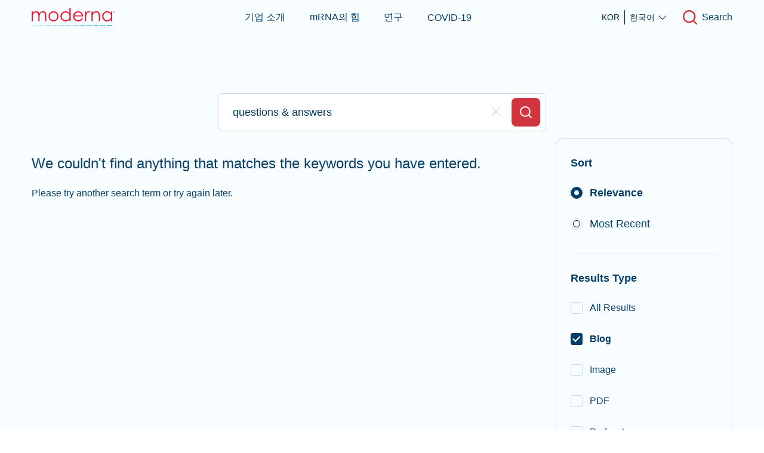

--- FILE ---
content_type: text/html; charset=utf-8
request_url: https://www.modernatx.com/ko-KR/search?initialQuery=questions+%26+answers&filter=resourceType%3Ablog&slug=search&fromLocale=de-DE
body_size: 87458
content:
<!DOCTYPE html><html lang="ko-KR"><head><script>history.scrollRestoration = "manual"</script><link rel="icon" href="/assets/favicons/favicon.ico"/><link rel="apple-touch-icon" sizes="180x180" href="/assets/favicons/apple-touch-icon.png"/><link rel="icon" type="image/png" sizes="32x32" href="/assets/favicons/favicon-32x32.png"/><link rel="icon" type="image/png" sizes="16x16" href="/assets/favicons/favicon-16x16.png"/><link rel="manifest" href="/assets/favicons/site.webmanifest" crossorigin="use-credentials"/><link rel="mask-icon" href="/assets/favicons/safari-pinned-tab.svg" color="#00b4f1"/><meta name="msapplication-TileColor" content="#00b4f1"/><meta name="theme-color" content="#ffffff"/><link rel="preload" href="/assets/fonts/Aeonik-Light.woff2" as="font" type="font/woff2" crossorigin="anonymous"/><link rel="preload" href="/assets/fonts/Aeonik-Regular.woff2" as="font" type="font/woff2" crossorigin="anonymous"/><link rel="preload" href="/assets/fonts/Aeonik-Bold.woff2" as="font" type="font/woff2" crossorigin="anonymous"/><link rel="preconnect" href="https://fonts.gstatic.com"/><meta name="viewport" content="width=device-width"/><meta charSet="utf-8"/><title>Search | Moderna Corporate Website</title><meta name="description" content="Search for related web pages, press releases, videos, blog posts, podcasts, and resources on Moderna"/><meta property="og:url" content="https://www.modernatx.com/ko-KR/search?initialQuery=questions+%26+answers&amp;filter=resourceType%3Ablog&amp;slug=search&amp;fromLocale=de-DE&amp;slug=search"/><meta property="og:image" content="https://www.modernatx.com/assets/images/moderna-default.png"/><meta property="og:site_name" content="Moderna"/><meta property="og:title" content="Search | Moderna Corporate Website"/><meta property="og:description" content="Search for related web pages, press releases, videos, blog posts, podcasts, and resources on Moderna"/><meta name="twitter:card" content="summary_large_image"/><meta name="twitter:creator" content="@moderna_tx"/><meta name="twitter:site" content="@moderna_tx"/><meta name="twitter:title" content="Search | Moderna Corporate Website"/><meta name="twitter:description" content="Search for related web pages, press releases, videos, blog posts, podcasts, and resources on Moderna"/><meta name="twitter:image" content="https://www.modernatx.com/assets/images/moderna-default.png"/><meta name="naver-site-verification" content="42e6d4ee294bcbb469695a8e45af7244452fdcb0"/><link rel="alternate" hrefLang="en-US" href="https://www.modernatx.com/en-US/search"/><link rel="alternate" hrefLang="en-CA" href="https://www.modernatx.com/en-CA/search"/><link rel="alternate" hrefLang="en-GB" href="https://www.modernatx.com/en-GB/search"/><link rel="alternate" hrefLang="en-AU" href="https://www.modernatx.com/en-AU/search"/><link rel="alternate" hrefLang="es-ES" href="https://www.modernatx.com/es-ES/search"/><link rel="alternate" hrefLang="de-DE" href="https://www.modernatx.com/de-DE/search"/><link rel="alternate" hrefLang="fr-CA" href="https://www.modernatx.com/fr-CA/search"/><link rel="alternate" hrefLang="fr-FR" href="https://www.modernatx.com/fr-FR/search"/><link rel="alternate" hrefLang="ja-JP" href="https://www.modernatx.com/ja-JP/search"/><link rel="alternate" hrefLang="ko-KR" href="https://www.modernatx.com/ko-KR/search"/><link rel="alternate" hrefLang="it-IT" href="https://www.modernatx.com/it-IT/search"/><link rel="alternate" hrefLang="fr-CH" href="https://www.modernatx.com/fr-CH/search"/><link rel="alternate" hrefLang="de-CH" href="https://www.modernatx.com/de-CH/search"/><link rel="alternate" hrefLang="es" href="https://www.modernatx.com/es-LATAM/search"/><link rel="alternate" hrefLang="pt-BR" href="https://www.modernatx.com/pt-BR/search"/><link rel="alternate" hrefLang="nl-NL" href="https://www.modernatx.com/nl-NL/search"/><link rel="alternate" hrefLang="it-CH" href="https://www.modernatx.com/it-CH/search"/><link rel="alternate" hrefLang="zh-TW" href="https://www.modernatx.com/zh-TW/search"/><link rel="alternate" hrefLang="x-default" href="https://www.modernatx.com/search"/><link rel="canonical" href="https://www.modernatx.com/ko-KR/search"/><meta name="next-head-count" content="36"/><link rel="preload" href="/_next/static/css/3977aa31cfa36bc68429.css" as="style"/><link rel="stylesheet" href="/_next/static/css/3977aa31cfa36bc68429.css" data-n-g=""/><link rel="preload" href="/_next/static/css/4c139a1d76452e3d67c4.css" as="style"/><link rel="stylesheet" href="/_next/static/css/4c139a1d76452e3d67c4.css"/><noscript data-n-css=""></noscript><script defer="" nomodule="" src="/_next/static/chunks/polyfills-7b08e4c67f4f1b892f4b.js"></script><script defer="" src="/_next/static/chunks/f858f0cf-2b85815de06de9d1d271.js"></script><script defer="" src="/_next/static/chunks/918-df63300cbefadd97ec96.js"></script><script defer="" src="/_next/static/chunks/823-8e185507f87548770efe.js"></script><script defer="" src="/_next/static/chunks/2-f1471182482e768f6cb9.js"></script><script defer="" src="/_next/static/chunks/282-2ca6f6fcc49b6a2955a5.js"></script><script defer="" src="/_next/static/chunks/692.7562541100eba4531a50.js"></script><script defer="" src="/_next/static/chunks/838.eecda2c0ce63ae634fa4.js"></script><script defer="" src="/_next/static/chunks/727.2197d6b8ee786777e431.js"></script><script defer="" src="/_next/static/chunks/843.ddb063c585bf33f81699.js"></script><script defer="" src="/_next/static/chunks/602.0e3278eeafa90b436663.js"></script><script defer="" src="/_next/static/chunks/366.1bdf198f5780b7fb93cb.js"></script><script defer="" src="/_next/static/chunks/434.cc530bf4668db643a8c8.js"></script><script src="/_next/static/chunks/webpack-6808fdc5ff568e12b168.js" defer=""></script><script src="/_next/static/chunks/framework-3af989d3dbeb77832f99.js" defer=""></script><script src="/_next/static/chunks/main-ded7444f6ec00aa12938.js" defer=""></script><script src="/_next/static/chunks/pages/_app-3d092311a371d65c9c2f.js" defer=""></script><script src="/_next/static/chunks/901-fe428a72040887e6fd97.js" defer=""></script><script src="/_next/static/chunks/677-70a7e0577f0de0668c2e.js" defer=""></script><script src="/_next/static/chunks/844-ae6f2c048a0a58c3f276.js" defer=""></script><script src="/_next/static/chunks/532-eae3ab34953b9e082cbd.js" defer=""></script><script src="/_next/static/chunks/pages/%5B...slug%5D-57eaaf9f3bc7f5aedc96.js" defer=""></script><script src="/_next/static/TZrED8m8VCETN87MiZfz8/_buildManifest.js" defer=""></script><script src="/_next/static/TZrED8m8VCETN87MiZfz8/_ssgManifest.js" defer=""></script><style data-styled="" data-styled-version="5.3.3">html,body,div,span,applet,object,iframe,h1,h2,h3,h4,h5,h6,p,blockquote,pre,a,abbr,acronym,address,big,cite,code,del,dfn,em,img,ins,kbd,q,s,samp,small,strike,strong,sub,sup,tt,var,b,u,i,center,dl,dt,dd,ol,ul,li,fieldset,form,label,legend,table,caption,tbody,tfoot,thead,tr,th,td,article,aside,canvas,details,embed,figure,figcaption,footer,header,hgroup,menu,nav,output,ruby,section,summary,time,mark,audio,video{margin:0;padding:0;border:0;font-size:100%;font:inherit;vertical-align:baseline;}/*!sc*/
article,aside,details,figcaption,figure,footer,header,hgroup,menu,nav,section{display:block;}/*!sc*/
body{line-height:1;}/*!sc*/
ol,ul{list-style:none;}/*!sc*/
blockquote,q{quotes:none;}/*!sc*/
blockquote:before,blockquote:after,q:before,q:after{content:'';content:none;}/*!sc*/
table{border-collapse:collapse;border-spacing:0;}/*!sc*/
*{box-sizing:border-box;}/*!sc*/
html{font-size:100%;}/*!sc*/
html.body--freeze,html.body--freeze body{overflow:hidden;}/*!sc*/
body{margin:0;font-family:"Aeonik","Arial",sans-serif;font-weight:400;-webkit-font-smoothing:antialiased;-moz-osx-font-smoothing:grayscale;-webkit-text-size-adjust:100%;}/*!sc*/
a{-webkit-text-decoration:none;text-decoration:none;color:currentColor;}/*!sc*/
img{display:block;width:100%;}/*!sc*/
button{border:none;background:none;cursor:pointer;color:inherit;}/*!sc*/
button:disabled{cursor:default;}/*!sc*/
*:focus{outline:none;}/*!sc*/
data-styled.g1[id="sc-global-YxZJK1"]{content:"sc-global-YxZJK1,"}/*!sc*/
.kIAgbB{font-family:inherit;}/*!sc*/
.kiDPlD{font-family:inherit;position:relative;display:-webkit-inline-box;display:-webkit-inline-flex;display:-ms-inline-flexbox;display:inline-flex;-webkit-flex-direction:column;-ms-flex-direction:column;flex-direction:column;-webkit-box-pack:center;-webkit-justify-content:center;-ms-flex-pack:center;justify-content:center;-webkit-align-items:center;-webkit-box-align:center;-ms-flex-align:center;align-items:center;font-weight:700;background-color:undefined;color:undefined;border-radius:8px;}/*!sc*/
.kiDPlD > span{padding-top:.25rem;padding-bottom:.25rem;}/*!sc*/
.kiDPlD > span:before{position:absolute;content:'';border:1px solid transparent;top:-5px;bottom:-5px;left:calc(-5px);right:calc(-5px);width:calc(100% + 8px);}/*!sc*/
.kiDPlD:hover{color:undefined;background-color:undefined;}/*!sc*/
.kiDPlD.focus-visible > :before{border-radius:12px;border:1px solid undefined;}/*!sc*/
.czRMWQ{font-family:inherit;position:relative;display:-webkit-inline-box;display:-webkit-inline-flex;display:-ms-inline-flexbox;display:inline-flex;-webkit-flex-direction:column;-ms-flex-direction:column;flex-direction:column;-webkit-box-pack:center;-webkit-justify-content:center;-ms-flex-pack:center;justify-content:center;-webkit-align-items:center;-webkit-box-align:center;-ms-flex-align:center;align-items:center;font-weight:700;font-size:1rem;line-height:1.25;padding:0 2rem;min-height:3.5rem;background-color:undefined;color:undefined;border:1px solid currentColor;border-radius:8px;width:100%;}/*!sc*/
.czRMWQ > span{padding-top:.25rem;padding-bottom:.25rem;}/*!sc*/
.czRMWQ > span:before{position:absolute;content:'';border:1px solid transparent;top:-5px;bottom:-5px;left:calc(-5px);right:calc(-5px);width:calc(100% + 8px);}/*!sc*/
.czRMWQ:hover{border:1px solid undefined;}/*!sc*/
.czRMWQ.focus-visible > :before{border-radius:12px;border:1px solid undefined;}/*!sc*/
data-styled.g15[id="sc-crHmcD"]{content:"kIAgbB,kiDPlD,czRMWQ,"}/*!sc*/
.bDVVkh{display:-webkit-box;display:-webkit-flex;display:-ms-flexbox;display:flex;-webkit-align-items:center;-webkit-box-align:center;-ms-flex-align:center;align-items:center;-webkit-box-pack:center;-webkit-justify-content:center;-ms-flex-pack:center;justify-content:center;-webkit-box-flex:1;-webkit-flex-grow:1;-ms-flex-positive:1;flex-grow:1;width:100%;height:100%;pointer-events:none;}/*!sc*/
data-styled.g19[id="sc-hBUSln"]{content:"bDVVkh,"}/*!sc*/
.jwZhUc{visibility:visible;color:inherit;}/*!sc*/
data-styled.g22[id="sc-bkkeKt"]{content:"jwZhUc,"}/*!sc*/
.bVusAW{font-family:"Aeonik","Arial",sans-serif;color:undefined;font-size:1.25rem;line-height:32px;}/*!sc*/
@media (min-width:1025px){.bVusAW{font-size:1.5rem;line-height:36px;}}/*!sc*/
data-styled.g23[id="sc-ieecCq"]{content:"bVusAW,bJuKmu,"}/*!sc*/
.cabqsJ{font-family:"Aeonik","Arial",sans-serif;font-size:1.125rem;line-height:32px;-webkit-letter-spacing:undefined;-moz-letter-spacing:undefined;-ms-letter-spacing:undefined;letter-spacing:undefined;}/*!sc*/
data-styled.g24[id="sc-dJjYzT"]{content:"iykuGp,cabqsJ,"}/*!sc*/
.cnqsoq{border:0;-webkit-clip:rect(0 0 0 0);clip:rect(0 0 0 0);height:1px;margin:-1px;overflow:hidden;padding:0;position:absolute;white-space:nowrap;width:1px;}/*!sc*/
data-styled.g25[id="sc-hGPBjI"]{content:"cnqsoq,"}/*!sc*/
.aSuUL{margin-bottom:1.5rem;}/*!sc*/
.aSuUL:last-child{margin-bottom:0;}/*!sc*/
data-styled.g28[id="sc-fKVqWL"]{content:"aSuUL,"}/*!sc*/
.kThGkd{margin-left:.75rem;line-height:32px;}/*!sc*/
.kThGkd:before{content:'';width:calc(100% + 1rem);height:100%;position:absolute;left:-.5rem;top:0;border-radius:8px;-webkit-transform:translate(-2px,-2px);-ms-transform:translate(-2px,-2px);transform:translate(-2px,-2px);border:2px solid transparent;}/*!sc*/
.kThGkd span{position:relative;}/*!sc*/
.kThGkd span b,.kThGkd span strong{font-weight:700;}/*!sc*/
.kThGkd span i,.kThGkd span em{font-style:italic;}/*!sc*/
.kThGkd span a{-webkit-text-decoration:underline;text-decoration:underline;overflow-wrap:break-word;}/*!sc*/
.kThGkd:hover{cursor:pointer;}/*!sc*/
data-styled.g85[id="sc-jUosCB"]{content:"kThGkd,"}/*!sc*/
.iIjNfP{position:relative;cursor:pointer;border-radius:50%;border:1px solid 50;height:20px;width:20px;min-width:20px;-webkit-appearance:none;-moz-appearance:none;appearance:none;}/*!sc*/
.iIjNfP:hover{border:1px solid;}/*!sc*/
.iIjNfP:active{background-color:10;}/*!sc*/
.iIjNfP.focus-visible + label:before{border-color:60;}/*!sc*/
.iIjNfP:checked{border:1px solid undefined50;}/*!sc*/
.iIjNfP:checked:hover{border:1px solid;}/*!sc*/
.iIjNfP:after{position:absolute;content:'';width:10px;height:10px;-webkit-transform:translate(-50%,-50%);-ms-transform:translate(-50%,-50%);transform:translate(-50%,-50%);top:9px;left:9px;border-radius:50%;border:1px solid;}/*!sc*/
.iIjNfP:disabled{border:1px solid 30;}/*!sc*/
.iIjNfP:disabled + label{color:50;}/*!sc*/
.iIjNfP:disabled:after{border:1px solid 30;background-color:30;}/*!sc*/
.iIjNfP:disabled{border:1px solid 30;background:10;}/*!sc*/
.iIjNfP:disabled + label{color:50;}/*!sc*/
data-styled.g86[id="sc-jQrDum"]{content:"iIjNfP,"}/*!sc*/
.bXcOPR{position:relative;display:-webkit-box;display:-webkit-flex;display:-ms-flexbox;display:flex;padding-top:.5rem;padding-bottom:.5rem;}/*!sc*/
data-styled.g87[id="sc-fvxzrP"]{content:"bXcOPR,"}/*!sc*/
.wXsid{border-radius:3px;}/*!sc*/
.wXsid:checked:after{display:block;position:absolute;content:'';width:5px;height:10px;-webkit-transform:rotate(45deg) translate(-75%);-ms-transform:rotate(45deg) translate(-75%);transform:rotate(45deg) translate(-75%);left:50%;top:25%;border-radius:0;border:2px solid;border-width:0 2px 2px 0;background:none;}/*!sc*/
.wXsid:after{display:none;}/*!sc*/
data-styled.g89[id="sc-GEbAx"]{content:"wXsid,"}/*!sc*/
@font-face{font-display:swap;font-family:'Aeonik';src:url('/assets/fonts/Aeonik-Light.woff2') format('woff2'),url('/assets/fonts/Aeonik-Light.woff') format('woff');font-weight:300;font-style:normal;}/*!sc*/
@font-face{font-display:swap;font-family:'Aeonik';src:url('/assets/fonts/Aeonik-LightItalic.woff2') format('woff2'),url('/assets/fonts/Aeonik-LightItalic.woff') format('woff');font-weight:300;font-style:italic;}/*!sc*/
@font-face{font-display:swap;font-family:'Aeonik';src:url('/assets/fonts/Aeonik-Regular.woff2') format('woff2'),url('/assets/fonts/Aeonik-Regular.woff') format('woff');font-weight:400;font-style:normal;}/*!sc*/
@font-face{font-display:swap;font-family:'Aeonik';src:url('/assets/fonts/Aeonik-RegularItalic.woff2') format('woff2'),url('/assets/fonts/Aeonik-RegularItalic.woff') format('woff');font-weight:400;font-style:italic;}/*!sc*/
@font-face{font-display:swap;font-family:'Aeonik';src:url('/assets/fonts/Aeonik-Medium.woff2') format('woff2'),url('/assets/fonts/Aeonik-Medium.woff') format('woff');font-weight:500;font-style:normal;}/*!sc*/
@font-face{font-display:swap;font-family:'Aeonik';src:url('/assets/fonts/Aeonik-MediumItalic.woff2') format('woff2'),url('/assets/fonts/Aeonik-MediumItalic.woff') format('woff');font-weight:500;font-style:italic;}/*!sc*/
@font-face{font-display:swap;font-family:'Aeonik';src:url('/assets/fonts/Aeonik-Bold.woff2') format('woff2'),url('/assets/fonts/Aeonik-Bold.woff') format('woff');font-weight:700;font-style:normal;}/*!sc*/
@font-face{font-display:swap;font-family:'Aeonik';src:url('/assets/fonts/Aeonik-BoldItalic.woff2') format('woff2'),url('/assets/fonts/Aeonik-BoldItalicd.woff') format('woff');font-weight:700;font-style:italic;}/*!sc*/
@font-face{font-family:'Roboto Mono';font-style:normal;font-weight:300;font-display:swap;src:url('/assets/fonts/Roboto-Mono-Light.woff2') format('woff2');unicode-range:U+0000-00FF,U+0131,U+0152-0153,U+02BB-02BC,U+02C6,U+02DA,U+02DC,U+2000-206F,U+2074,U+20AC,U+2122,U+2191,U+2193,U+2212,U+2215,U+FEFF,U+FFFD;}/*!sc*/
@font-face{font-family:'Roboto Mono';font-style:normal;font-weight:400;font-display:swap;src:url('/assets/fonts/Roboto-Mono-Regular.woff2') format('woff2');unicode-range:U+0000-00FF,U+0131,U+0152-0153,U+02BB-02BC,U+02C6,U+02DA,U+02DC,U+2000-206F,U+2074,U+20AC,U+2122,U+2191,U+2193,U+2212,U+2215,U+FEFF,U+FFFD;}/*!sc*/
@font-face{font-family:'Roboto Mono';font-style:normal;font-weight:500;font-display:swap;src:url('/assets/fonts/Roboto-Mono-Medium.woff2') format('woff2');unicode-range:U+0000-00FF,U+0131,U+0152-0153,U+02BB-02BC,U+02C6,U+02DA,U+02DC,U+2000-206F,U+2074,U+20AC,U+2122,U+2191,U+2193,U+2212,U+2215,U+FEFF,U+FFFD;}/*!sc*/
@font-face{font-family:'Roboto Mono';font-style:normal;font-weight:700;font-display:swap;src:url('/assets/fonts/Roboto-Mono-Bold.woff2') format('woff2');unicode-range:U+0000-00FF,U+0131,U+0152-0153,U+02BB-02BC,U+02C6,U+02DA,U+02DC,U+2000-206F,U+2074,U+20AC,U+2122,U+2191,U+2193,U+2212,U+2215,U+FEFF,U+FFFD;}/*!sc*/
html,body{height:100%;}/*!sc*/
#__next{display:-webkit-box;display:-webkit-flex;display:-ms-flexbox;display:flex;-webkit-flex-direction:column;-ms-flex-direction:column;flex-direction:column;min-height:100%;}/*!sc*/
#main{-webkit-box-flex:1;-webkit-flex-grow:1;-ms-flex-positive:1;flex-grow:1;overflow:hidden;background:#F8FDFF;-webkit-flex-direction:column;-ms-flex-direction:column;flex-direction:column;}/*!sc*/
@media (min-width:768px){#main{display:-webkit-box;display:-webkit-flex;display:-ms-flexbox;display:flex;}#main > div{width:100%;-webkit-box-flex:1;-webkit-flex-grow:1;-ms-flex-positive:1;flex-grow:1;}}/*!sc*/
body{font-family:"Aeonik","Arial",sans-serif;}/*!sc*/
div[data-reach-dialog-overlay]{z-index:40;}/*!sc*/
.ReactQueryDevtools > button{z-index:31 !important;}/*!sc*/
@media only screen and (max-width:767px){#privacy_prompt.privacy_prompt_analytics.hide-details{padding:2rem 1.25rem !important;}#privacy_prompt.privacy_prompt_analytics{padding:6rem 1.25rem 2.5rem 1.25rem !important;}}/*!sc*/
data-styled.g405[id="sc-global-ljIUmA1"]{content:"sc-global-ljIUmA1,"}/*!sc*/
.eMqJCN{display:-webkit-inline-box;display:-webkit-inline-flex;display:-ms-inline-flexbox;display:inline-flex;position:relative;}/*!sc*/
.eMqJCN > span{padding-block:.25rem;}/*!sc*/
data-styled.g406[id="Link__LinkStyles-sc-1yyh01d-0"]{content:"eMqJCN,"}/*!sc*/
.dZQKrd{font-weight:default;display:-webkit-box;display:-webkit-flex;display:-ms-flexbox;display:flex;-webkit-align-items:center;-webkit-box-align:center;-ms-flex-align:center;align-items:center;font-weight:500;}/*!sc*/
.dZQKrd:focus-visible{box-shadow:inset 0px 0px 0px 1px #079AE0;}/*!sc*/
.dZQKrd:hover{cursor:pointer;}/*!sc*/
.dZQKrd:hover > div div{width:100%;}/*!sc*/
.cdNbjx{font-weight:default;display:-webkit-box;display:-webkit-flex;display:-ms-flexbox;display:flex;-webkit-align-items:center;-webkit-box-align:center;-ms-flex-align:center;align-items:center;text-transform:uppercase;font-weight:500;}/*!sc*/
.cdNbjx:focus-visible{box-shadow:inset 0px 0px 0px 1px #079AE0;}/*!sc*/
.cdNbjx:hover{cursor:pointer;}/*!sc*/
.cdNbjx:hover > div div{width:100%;}/*!sc*/
.cdNbjx svg{border:1px solid #D1343E;border-radius:.75rem;margin-left:.5rem;padding:.25rem;min-width:22px;}/*!sc*/
data-styled.g426[id="indexstyles__StyledCorporateLink-sc-19dz5zp-1"]{content:"dZQKrd,cdNbjx,"}/*!sc*/
.bSJhS{font-size:1rem;line-height:28px;color:#053F68;display:inline-block;}/*!sc*/
data-styled.g427[id="indexstyles__StyledCorporateLinkCopy-sc-19dz5zp-2"]{content:"bSJhS,"}/*!sc*/
.giDqrv{color:#0F78C2;font-size:1.125rem;line-height:32px;display:inline-block;color:#053F68;font-size:1rem;line-height:20px;}/*!sc*/
data-styled.g428[id="indexstyles__StyledCorporateLinkCopySitemap-sc-19dz5zp-3"]{content:"giDqrv,"}/*!sc*/
.VGcfo{position:absolute;width:100%;bottom:0;}/*!sc*/
data-styled.g429[id="indexstyles__StyledCorporateLinkUnderbarWrapper-sc-19dz5zp-4"]{content:"VGcfo,"}/*!sc*/
.EloMd{background-color:#508BB6;height:1px;-webkit-transition:width 0.2s ease-in-out;transition:width 0.2s ease-in-out;width:0;}/*!sc*/
data-styled.g430[id="indexstyles__StyledCorporateLinkUnderbar-sc-19dz5zp-5"]{content:"EloMd,"}/*!sc*/
.fzQGoQ{display:-webkit-box;display:-webkit-flex;display:-ms-flexbox;display:flex;-webkit-box-pack:center;-webkit-justify-content:center;-ms-flex-pack:center;justify-content:center;-webkit-align-items:flex-start;-webkit-box-align:flex-start;-ms-flex-align:flex-start;align-items:flex-start;-webkit-flex-direction:column;-ms-flex-direction:column;flex-direction:column;margin-bottom:-1rem;}/*!sc*/
@media (min-width:768px){.fzQGoQ{-webkit-flex-direction:row;-ms-flex-direction:row;flex-direction:row;-webkit-flex-wrap:wrap;-ms-flex-wrap:wrap;flex-wrap:wrap;-webkit-box-pack:start;-webkit-justify-content:flex-start;-ms-flex-pack:start;justify-content:flex-start;-webkit-align-items:center;-webkit-box-align:center;-ms-flex-align:center;align-items:center;}}/*!sc*/
data-styled.g477[id="indexstyles__ButtonsWrapper-sc-1oza6ev-0"]{content:"fzQGoQ,"}/*!sc*/
.Vgyn{display:-webkit-box;display:-webkit-flex;display:-ms-flexbox;display:flex;-webkit-flex-wrap:wrap;-ms-flex-wrap:wrap;flex-wrap:wrap;margin-left:-.5rem;margin-right:-.5rem;}/*!sc*/
@media (min-width:768px){.Vgyn{margin-left:-.75rem;margin-right:-.75rem;}}/*!sc*/
@media (min-width:1024px){.Vgyn{margin-left:-1rem;margin-right:-1rem;}}/*!sc*/
data-styled.g484[id="Row-sc-1c6b5zy-0"]{content:"Vgyn,"}/*!sc*/
.gpgNge{padding-left:.5rem;padding-right:.5rem;max-width:100%;-webkit-flex-basis:100%;-ms-flex-preferred-size:100%;flex-basis:100%;}/*!sc*/
@media (min-width:768px){.gpgNge{padding-left:.75rem;padding-right:.75rem;}}/*!sc*/
@media (min-width:1024px){.gpgNge{padding-left:1rem;padding-right:1rem;max-width:100%;-webkit-flex-basis:100%;-ms-flex-preferred-size:100%;flex-basis:100%;}}/*!sc*/
.liOHUe{padding-left:.5rem;padding-right:.5rem;max-width:100%;-webkit-flex-basis:100%;-ms-flex-preferred-size:100%;flex-basis:100%;}/*!sc*/
@media (min-width:768px){.liOHUe{padding-left:.75rem;padding-right:.75rem;}}/*!sc*/
@media (min-width:1024px){.liOHUe{padding-left:1rem;padding-right:1rem;max-width:66.66666666666666%;-webkit-flex-basis:66.66666666666666%;-ms-flex-preferred-size:66.66666666666666%;flex-basis:66.66666666666666%;}}/*!sc*/
.kixXSS{padding-left:.5rem;padding-right:.5rem;max-width:100%;-webkit-flex-basis:100%;-ms-flex-preferred-size:100%;flex-basis:100%;}/*!sc*/
@media (min-width:768px){.kixXSS{padding-left:.75rem;padding-right:.75rem;}}/*!sc*/
@media (min-width:1024px){.kixXSS{padding-left:1rem;padding-right:1rem;max-width:33.33333333333333%;-webkit-flex-basis:33.33333333333333%;-ms-flex-preferred-size:33.33333333333333%;flex-basis:33.33333333333333%;}}/*!sc*/
.ldkfYR{padding-left:.5rem;padding-right:.5rem;max-width:100%;-webkit-flex-basis:100%;-ms-flex-preferred-size:100%;flex-basis:100%;}/*!sc*/
@media (min-width:768px){.ldkfYR{padding-left:.75rem;padding-right:.75rem;max-width:100%;-webkit-flex-basis:100%;-ms-flex-preferred-size:100%;flex-basis:100%;}}/*!sc*/
@media (min-width:1024px){.ldkfYR{padding-left:1rem;padding-right:1rem;max-width:58.333333333333336%;-webkit-flex-basis:58.333333333333336%;-ms-flex-preferred-size:58.333333333333336%;flex-basis:58.333333333333336%;}}/*!sc*/
.eBalTV{padding-left:.5rem;padding-right:.5rem;max-width:100%;-webkit-flex-basis:100%;-ms-flex-preferred-size:100%;flex-basis:100%;}/*!sc*/
@media (min-width:768px){.eBalTV{padding-left:.75rem;padding-right:.75rem;max-width:100%;-webkit-flex-basis:100%;-ms-flex-preferred-size:100%;flex-basis:100%;}}/*!sc*/
@media (min-width:1024px){.eBalTV{padding-left:1rem;padding-right:1rem;max-width:75%;-webkit-flex-basis:75%;-ms-flex-preferred-size:75%;flex-basis:75%;}}/*!sc*/
.gPiWHp{padding-left:.5rem;padding-right:.5rem;max-width:100%;-webkit-flex-basis:100%;-ms-flex-preferred-size:100%;flex-basis:100%;}/*!sc*/
@media (min-width:768px){.gPiWHp{padding-left:.75rem;padding-right:.75rem;max-width:33.33333333333333%;-webkit-flex-basis:33.33333333333333%;-ms-flex-preferred-size:33.33333333333333%;flex-basis:33.33333333333333%;}}/*!sc*/
@media (min-width:1024px){.gPiWHp{padding-left:1rem;padding-right:1rem;max-width:33.33333333333333%;-webkit-flex-basis:33.33333333333333%;-ms-flex-preferred-size:33.33333333333333%;flex-basis:33.33333333333333%;}}/*!sc*/
.klOsxx{padding-left:.5rem;padding-right:.5rem;max-width:100%;-webkit-flex-basis:100%;-ms-flex-preferred-size:100%;flex-basis:100%;}/*!sc*/
@media (min-width:768px){.klOsxx{padding-left:.75rem;padding-right:.75rem;max-width:100%;-webkit-flex-basis:100%;-ms-flex-preferred-size:100%;flex-basis:100%;}}/*!sc*/
@media (min-width:1024px){.klOsxx{padding-left:1rem;padding-right:1rem;max-width:25%;-webkit-flex-basis:25%;-ms-flex-preferred-size:25%;flex-basis:25%;}}/*!sc*/
data-styled.g485[id="Column-sc-1b0uoo0-0"]{content:"gpgNge,liOHUe,kixXSS,ldkfYR,eBalTV,gPiWHp,klOsxx,"}/*!sc*/
.fXtPHr{width:100%;padding-left:1rem;padding-right:1rem;margin-left:auto;margin-right:auto;}/*!sc*/
@media (min-width:768px){.fXtPHr{padding-left:3.9vw;padding-right:3.9vw;}}/*!sc*/
@media (min-width:1024px){.fXtPHr{padding-left:4.16vw;padding-right:4.16vw;}}/*!sc*/
@media (min-width:1440px){.fXtPHr{max-width:calc(1600px + 4.16vw + 4.16vw);}}/*!sc*/
data-styled.g490[id="Wrapper-sc-s3066g-0"]{content:"fXtPHr,"}/*!sc*/
.fzEqCM{display:-webkit-box;display:-webkit-flex;display:-ms-flexbox;display:flex;-webkit-flex-direction:column;-ms-flex-direction:column;flex-direction:column;-webkit-align-items:flex-start;-webkit-box-align:flex-start;-ms-flex-align:flex-start;align-items:flex-start;width:100%;padding:1.5rem;float:right;}/*!sc*/
.fzEqCM div{-webkit-align-items:center;-webkit-box-align:center;-ms-flex-align:center;align-items:center;}/*!sc*/
@media (min-width:1024px){.fzEqCM{width:80%;max-width:340px;border:1px solid #CDD9E1;border-radius:12px;}}/*!sc*/
data-styled.g491[id="styles__FilterWrapper-sc-1hgeky0-0"]{content:"fzEqCM,"}/*!sc*/
.gkMjvo{display:-webkit-box;display:-webkit-flex;display:-ms-flexbox;display:flex;-webkit-flex-direction:column;-ms-flex-direction:column;flex-direction:column;-webkit-align-items:flex-start;-webkit-box-align:flex-start;-ms-flex-align:flex-start;align-items:flex-start;font-size:1.125rem;line-height:32px;font-weight:700;padding-bottom:.5rem;}/*!sc*/
data-styled.g492[id="styles__FilterHeader-sc-1hgeky0-1"]{content:"gkMjvo,"}/*!sc*/
.fmMRYf{-webkit-align-self:stretch;-ms-flex-item-align:stretch;align-self:stretch;padding:1.5rem 0;border-bottom:1px solid #CDD9E1;}/*!sc*/
data-styled.g493[id="styles__FiltersWrapper-sc-1hgeky0-2"]{content:"fmMRYf,"}/*!sc*/
.iHjlWf{-webkit-align-self:stretch;-ms-flex-item-align:stretch;align-self:stretch;padding-bottom:1.5rem;border-bottom:1px solid #CDD9E1;}/*!sc*/
data-styled.g494[id="styles__SortWrapper-sc-1hgeky0-3"]{content:"iHjlWf,"}/*!sc*/
.fzsOyR{border:1px solid #CDD9E1;margin:.5rem 0;}/*!sc*/
.fzsOyR:hover{border:1px solid #053F68;}/*!sc*/
.fzsOyR:checked{background-color:#053F68;border:1px solid #053F68;}/*!sc*/
.fzsOyR:checked:after{width:8px;height:8px;background-color:#F8FDFF;border:1px solid #053F68;}/*!sc*/
.fzsOyR:checked ~ label{font-weight:700;}/*!sc*/
data-styled.g495[id="styles__StyledRadioButton-sc-1hgeky0-4"]{content:"fzsOyR,"}/*!sc*/
.gqkndm{border:1px solid #CDD9E1;border-radius:3px;margin:.5rem 0;}/*!sc*/
.gqkndm:hover{border:1px solid #053F68;}/*!sc*/
.gqkndm:checked{background-color:#053F68;border:1px solid #053F68;}/*!sc*/
.gqkndm:checked:after{color:#F8FDFF;}/*!sc*/
.gqkndm:checked ~ label{font-weight:700;}/*!sc*/
data-styled.g496[id="styles__StyledCheckbox-sc-1hgeky0-5"]{content:"gqkndm,"}/*!sc*/
.nhJXa{display:-webkit-box;display:-webkit-flex;display:-ms-flexbox;display:flex;-webkit-flex-direction:column;-ms-flex-direction:column;flex-direction:column;-webkit-align-items:flex-start;-webkit-box-align:flex-start;-ms-flex-align:flex-start;align-items:flex-start;width:100%;-webkit-align-self:stretch;-ms-flex-item-align:stretch;align-self:stretch;margin:2.5rem 0;}/*!sc*/
@media (min-width:1024px){.nhJXa{margin-bottom:1.25rem;}}/*!sc*/
data-styled.g498[id="styles__ButtonsWrapper-sc-1hgeky0-7"]{content:"nhJXa,"}/*!sc*/
.hwybJC{color:#053F68;font-weight:500;margin-bottom:1.5rem;}/*!sc*/
@media (min-width:1024px){.hwybJC{margin-bottom:0;}}/*!sc*/
data-styled.g499[id="styles__ClearButton-sc-1hgeky0-8"]{content:"hwybJC,"}/*!sc*/
.dlqmkd{background-color:#000;border-radius:1rem;border:5px solid #fff;-webkit-clip-path:inset(50%);clip-path:inset(50%);-webkit-clip:rect(1px,1px,1px,1px);clip:rect(1px,1px,1px,1px);color:#fff;font-size:1.2em;height:1px;left:50%;margin:0;padding:5px;position:absolute;text-align:center;top:auto;-webkit-transform:translateX(-50%);-ms-transform:translateX(-50%);transform:translateX(-50%);white-space:nowrap;width:1px;}/*!sc*/
.dlqmkd:focus,.dlqmkd:active{-webkit-clip:unset;clip:unset;-webkit-clip-path:unset;clip-path:unset;width:30%;height:auto;z-index:999;}/*!sc*/
data-styled.g506[id="SkipButton__StyledSkipLink-sc-mypged-0"]{content:"dlqmkd,"}/*!sc*/
.kUgthM{position:relative;padding-top:calc(60px + 1rem);}/*!sc*/
.kUgthM.focus-visible{border:2px solid #079ae050;}/*!sc*/
@media (min-width:1024px){.kUgthM{padding-top:calc(100px + 1rem);}}/*!sc*/
data-styled.g508[id="SkipTarget__StyledMain-sc-tj2olc-0"]{content:"kUgthM,"}/*!sc*/
.kcymHF{font-size:1rem;line-height:28px;width:100%;}/*!sc*/
data-styled.g513[id="PrimaryFooterNav__StyledNav-sc-1wshw00-0"]{content:"kcymHF,"}/*!sc*/
.iPFPwt a{width:-webkit-fit-content;width:-moz-fit-content;width:fit-content;cursor:pointer;display:block;white-space:nowrap;color:#CED7DC;-webkit-transition:background 0.3s ease-in-out;transition:background 0.3s ease-in-out;position:relative;margin-bottom:.5rem;border-radius:3px;}/*!sc*/
@media (min-width:1024px){.iPFPwt a{margin-bottom:.25rem;}}/*!sc*/
.iPFPwt a svg{position:relative;}/*!sc*/
.iPFPwt a:hover,.iPFPwt a:active{color:#FFFFFF;}/*!sc*/
.iPFPwt a:hover svg,.iPFPwt a:active svg{fill:#FFFFFF;}/*!sc*/
.iPFPwt a:hover::before,.iPFPwt a:active::before{content:'';position:absolute;bottom:6px;background:#FFFFFF;width:100%;height:1px;}/*!sc*/
.iPFPwt a.focus-visible{background:#079AE050;}/*!sc*/
.iPFPwt:after{content:'';display:block;margin:1rem;width:1.5rem;height:1px;}/*!sc*/
.iPFPwt h3{color:#CED7DC;font-size:1rem;line-height:28px;}/*!sc*/
@media (min-width:1024px){.iPFPwt{display:-webkit-box;display:-webkit-flex;display:-ms-flexbox;display:flex;-webkit-flex-direction:column;-ms-flex-direction:column;flex-direction:column;-webkit-flex-wrap:wrap;-ms-flex-wrap:wrap;flex-wrap:wrap;max-width:80%;}.iPFPwt:after{display:none;}.iPFPwt a{display:inline-block;}.iPFPwt h3:after{content:'';height:1.25em;border-right:1px solid;}.iPFPwt h3:last-child:after{display:none;}}/*!sc*/
data-styled.g515[id="PrimaryFooterNav__StyledList-sc-1wshw00-2"]{content:"iPFPwt,"}/*!sc*/
.dZGQiP{margin-bottom:2.5rem;}/*!sc*/
@media (min-width:1024px){.dZGQiP{margin-bottom:2rem;}}/*!sc*/
data-styled.g518[id="PrimaryFooterNav__StyledNavElement-sc-1wshw00-5"]{content:"dZGQiP,"}/*!sc*/
.joSyEa{font-size:1rem;line-height:28px;color:#FFFFFF;font-weight:700;}/*!sc*/
.joSyEa > a{display:block;margin-bottom:1rem;-webkit-transition:background 0.3s ease-in-out;transition:background 0.3s ease-in-out;border-radius:3px;}/*!sc*/
.joSyEa > a:hover,.joSyEa > a:active{color:#FFFFFF;-webkit-text-decoration:underline;text-decoration:underline;}/*!sc*/
.joSyEa > a.focus-visible{background:#079AE050;}/*!sc*/
.joSyEa > span{display:block;margin-bottom:1rem;}/*!sc*/
data-styled.g519[id="PrimaryFooterNav__StyledHeading-sc-1wshw00-6"]{content:"joSyEa,"}/*!sc*/
.ixqWbk{display:inline-block;vertical-align:middle;padding:.25rem;border-radius:50%;width:32px;height:32px;display:-webkit-box;display:-webkit-flex;display:-ms-flexbox;display:flex;-webkit-box-pack:center;-webkit-justify-content:center;-ms-flex-pack:center;justify-content:center;-webkit-align-items:center;-webkit-box-align:center;-ms-flex-align:center;align-items:center;-webkit-transition:background-color 0.2s ease-out;transition:background-color 0.2s ease-out;background-color:#CED7DC;}/*!sc*/
.ixqWbk:hover,.ixqWbk:active,.ixqWbk:focus,.ixqWbk:focus-visible{background-color:#FFFFFF;}/*!sc*/
.ixqWbk svg{display:block;}/*!sc*/
data-styled.g520[id="PrimaryFooterNav__StyledSocialLink-sc-1wshw00-7"]{content:"ixqWbk,"}/*!sc*/
.cRMWTk{width:11.5rem;display:-webkit-box;display:-webkit-flex;display:-ms-flexbox;display:flex;-webkit-box-pack:start;-webkit-justify-content:flex-start;-ms-flex-pack:start;justify-content:flex-start;-webkit-align-items:center;-webkit-box-align:center;-ms-flex-align:center;align-items:center;margin-top:4rem;-webkit-column-gap:1.25rem;column-gap:1.25rem;}/*!sc*/
@media (min-width:1024px){.cRMWTk{-webkit-box-pack:end;-webkit-justify-content:flex-end;-ms-flex-pack:end;justify-content:flex-end;float:right;margin:0;}}/*!sc*/
.cRMWTk svg{fill:#FFFFFF;}/*!sc*/
data-styled.g521[id="PrimaryFooterNav__SocialLinksWrapper-sc-1wshw00-8"]{content:"cRMWTk,"}/*!sc*/
.cwplkP{background-color:#083952;padding:4rem 0px;width:100%;font-size:0.875rem;line-height:20px;}/*!sc*/
@media (min-width:1024px){.cwplkP{font-size:1rem;line-height:28px;padding:4rem 0px;}}/*!sc*/
data-styled.g522[id="component__StyledContainer-sc-ex22ej-0"]{content:"cwplkP,"}/*!sc*/
.fMzYTW{width:100%;position:absolute;z-index:20;background:transparent;}/*!sc*/
data-styled.g523[id="indexstyles__StyledNav-sc-dzpr3e-0"]{content:"fMzYTW,"}/*!sc*/
.graTif{position:absolute;top:56px;right:0;background:#FFFFFF;height:calc(100vh - 57px);overflow-y:auto;width:0px;-webkit-overflow-scrolling:touch;}/*!sc*/
@media (min-width:768px){.graTif{width:0px;}}/*!sc*/
@media (min-width:1024px){.graTif{position:fixed;height:calc(100vh - 57px);top:56px;width:0px;}}/*!sc*/
data-styled.g526[id="indexstyles__SidebarMenuBig-sc-dzpr3e-3"]{content:"graTif,"}/*!sc*/
.duDmhm{width:-webkit-fit-content;width:-moz-fit-content;width:fit-content;height:100%;display:-webkit-box;display:-webkit-flex;display:-ms-flexbox;display:flex;-webkit-box-pack:start;-webkit-justify-content:flex-start;-ms-flex-pack:start;justify-content:flex-start;-webkit-align-items:center;-webkit-box-align:center;-ms-flex-align:center;align-items:center;-webkit-flex:1;-ms-flex:1;flex:1;display:none;}/*!sc*/
.duDmhm span{text-align:left;}/*!sc*/
@media (min-width:1024px){.duDmhm{-webkit-box-pack:center;-webkit-justify-content:center;-ms-flex-pack:center;justify-content:center;display:-webkit-box;display:-webkit-flex;display:-ms-flexbox;display:flex;}}/*!sc*/
data-styled.g533[id="indexstyles__MainNav-sc-1eztqrw-0"]{content:"duDmhm,"}/*!sc*/
.ftkxH{display:-webkit-box;display:-webkit-flex;display:-ms-flexbox;display:flex;-webkit-box-pack:center;-webkit-justify-content:center;-ms-flex-pack:center;justify-content:center;width:100%;height:100%;}/*!sc*/
data-styled.g534[id="indexstyles__MainNavList-sc-1eztqrw-1"]{content:"ftkxH,"}/*!sc*/
.gPYUso{display:-webkit-box;display:-webkit-flex;display:-ms-flexbox;display:flex;-webkit-box-pack:center;-webkit-justify-content:center;-ms-flex-pack:center;justify-content:center;-webkit-align-items:center;-webkit-box-align:center;-ms-flex-align:center;align-items:center;margin:0px 1.5%;}/*!sc*/
@media (min-width:1440px){.gPYUso{margin:0px 1rem;}}/*!sc*/
data-styled.g535[id="indexstyles__MainNavListItem-sc-1eztqrw-2"]{content:"gPYUso,"}/*!sc*/
.cljhcY{height:100%;border-radius:3px;border:2px solid transparent;font-family:"Aeonik","Arial",sans-serif;position:relative;font-size:1rem;color:#053F68;font-weight:500;border-bottom:0;display:-webkit-box;display:-webkit-flex;display:-ms-flexbox;display:flex;-webkit-align-items:center;-webkit-box-align:center;-ms-flex-align:center;align-items:center;}/*!sc*/
.cljhcY.focus-visible{border-color:#079AE0;}/*!sc*/
.cljhcY:nth-last-child{margin-right:0px;}/*!sc*/
.cljhcY::after{content:'';position:absolute;width:100%;height:3px;left:0px;bottom:-1px;background:transparent;-webkit-transition:background 0.5s;transition:background 0.5s;}/*!sc*/
.cljhcY:hover::after{background:#508BB6;}/*!sc*/
data-styled.g536[id="MainNavItem__StyledMenuLink-sc-19jq35v-0"]{content:"cljhcY,"}/*!sc*/
.gRVjGT{width:100%;position:absolute;top:101%;left:0px;height:0px;opacity:0;display:none;-webkit-box-pack:center;-webkit-justify-content:center;-ms-flex-pack:center;justify-content:center;-webkit-align-items:center;-webkit-box-align:center;-ms-flex-align:center;align-items:center;background:#FFFFFF;-webkit-transition:height 0.3s cubic-bezier(0.175,0.885,0.32,1.275),opacity 0.3s cubic-bezier(0.175,0.885,0.32,1.275);transition:height 0.3s cubic-bezier(0.175,0.885,0.32,1.275),opacity 0.3s cubic-bezier(0.175,0.885,0.32,1.275);z-index:10;overflow:hidden;}/*!sc*/
@media (min-width:1024px){.gRVjGT{display:-webkit-box;display:-webkit-flex;display:-ms-flexbox;display:flex;}}/*!sc*/
data-styled.g538[id="indexstyles__SubNavigationWrapper-sc-pa7m7q-0"]{content:"gRVjGT,"}/*!sc*/
.RvIPa{height:57px;display:-webkit-box;display:-webkit-flex;display:-ms-flexbox;display:flex;z-index:3;-webkit-box-pack:justify;-webkit-justify-content:space-between;-ms-flex-pack:justify;justify-content:space-between;-webkit-align-items:center;-webkit-box-align:center;-ms-flex-align:center;align-items:center;}/*!sc*/
data-styled.g544[id="indexstyles__StyledWrapper-sc-aj120k-0"]{content:"RvIPa,"}/*!sc*/
.fSyIVj{background:transparent;-webkit-transition:background 0.5s;transition:background 0.5s;border-bottom:none;position:relative;}/*!sc*/
@media (min-width:1024px){.fSyIVj{border-bottom:none;}}/*!sc*/
data-styled.g545[id="indexstyles__StyledNavigationBar-sc-aj120k-1"]{content:"fSyIVj,"}/*!sc*/
.eIzudX{margin-left:.5rem;display:none;}/*!sc*/
@media (min-width:768px){.eIzudX{display:initial;}}/*!sc*/
data-styled.g548[id="indexstyles__LabelIcon-sc-aj120k-4"]{content:"eIzudX,"}/*!sc*/
.ghzfgI{display:block;width:7.25rem;height:1.625rem;}/*!sc*/
@media (min-width:768px){.ghzfgI{width:7.75rem;height:1.71625rem;}}/*!sc*/
@media (min-width:1024px){.ghzfgI{width:8.75rem;height:1.96625rem;}}/*!sc*/
data-styled.g550[id="indexstyles__StyledModernaColorLogo-sc-aj120k-6"]{content:"ghzfgI,"}/*!sc*/
.ehLkiU{-webkit-align-items:flex-end;-webkit-box-align:flex-end;-ms-flex-align:flex-end;align-items:flex-end;}/*!sc*/
data-styled.g551[id="indexstyles__NavBarRightContainer-sc-aj120k-7"]{content:"ehLkiU,"}/*!sc*/
.loWPnW{margin-left:-.5rem;margin-right:-.5rem;display:-webkit-box;display:-webkit-flex;display:-ms-flexbox;display:flex;-webkit-align-items:center;-webkit-box-align:center;-ms-flex-align:center;align-items:center;}/*!sc*/
data-styled.g552[id="indexstyles__SearchMenuContainer-sc-aj120k-8"]{content:"loWPnW,"}/*!sc*/
.fnnzED{display:-webkit-box;display:-webkit-flex;display:-ms-flexbox;display:flex;-webkit-align-items:center;-webkit-box-align:center;-ms-flex-align:center;align-items:center;position:relative;font-family:"Aeonik","Arial",sans-serif;font-weight:500;font-size:1rem;color:#053F68;border-radius:3px;border:2px solid transparent;}/*!sc*/
.fnnzED.focus-visible{border-color:#079AE0;}/*!sc*/
.fnnzED:first-child{margin-right:18px;}/*!sc*/
data-styled.g553[id="indexstyles__StyledIconLinks-sc-aj120k-9"]{content:"fnnzED,"}/*!sc*/
.dsVSZU{padding:.5rem .75rem;margin:auto -.75rem;border-radius:3px;}/*!sc*/
.dsVSZU.focus-visible{background:#079AE050;}/*!sc*/
data-styled.g554[id="indexstyles__StyledLogoLink-sc-aj120k-10"]{content:"dsVSZU,"}/*!sc*/
.jigvYM{min-height:100%;width:100%;overflow:auto;padding:2rem;padding-bottom:5rem;}/*!sc*/
@media (min-width:768px){.jigvYM{padding:2rem 2.5rem;}}/*!sc*/
data-styled.g560[id="indexstyles__SidebarContainer-sc-xh1epu-5"]{content:"jigvYM,"}/*!sc*/
.cwmwdU{font-size:1.5rem;line-height:36px;font-weight:700;color:#053F68;margin-bottom:0px;}/*!sc*/
data-styled.g561[id="indexstyles__MainTitle-sc-xh1epu-6"]{content:"cwmwdU,"}/*!sc*/
.jYQezB{font-size:1.5rem;line-height:40px;font-weight:700;color:#053F68;}/*!sc*/
data-styled.g562[id="indexstyles__SectionTitle-sc-xh1epu-7"]{content:"jYQezB,"}/*!sc*/
.wxrsj{width:100%;max-width:918px;height:1px;background:#CDD9E1;margin:1rem 0px;}/*!sc*/
data-styled.g563[id="indexstyles__SidebarDivider-sc-xh1epu-8"]{content:"wxrsj,"}/*!sc*/
.cJVpvk{width:100%;display:-webkit-box;display:-webkit-flex;display:-ms-flexbox;display:flex;-webkit-align-items:baseline;-webkit-box-align:baseline;-ms-flex-align:baseline;align-items:baseline;-webkit-flex-wrap:no-wrap;-ms-flex-wrap:no-wrap;flex-wrap:no-wrap;}/*!sc*/
@media (min-width:768px){.cJVpvk{-webkit-flex-wrap:no-wrap;-ms-flex-wrap:no-wrap;flex-wrap:no-wrap;}}/*!sc*/
@media (min-width:1024px){.cJVpvk{-webkit-flex-basis:50%;-ms-flex-preferred-size:50%;flex-basis:50%;}}/*!sc*/
.dojOqs{width:100%;display:-webkit-box;display:-webkit-flex;display:-ms-flexbox;display:flex;-webkit-align-items:baseline;-webkit-box-align:baseline;-ms-flex-align:baseline;align-items:baseline;-webkit-flex-wrap:wrap;-ms-flex-wrap:wrap;flex-wrap:wrap;}/*!sc*/
@media (min-width:768px){.dojOqs{-webkit-flex-wrap:no-wrap;-ms-flex-wrap:no-wrap;flex-wrap:no-wrap;}}/*!sc*/
@media (min-width:1024px){.dojOqs{-webkit-flex-basis:50%;-ms-flex-preferred-size:50%;flex-basis:50%;}}/*!sc*/
data-styled.g564[id="indexstyles__LanguageSelectorItemContainer-sc-xh1epu-9"]{content:"cJVpvk,dojOqs,"}/*!sc*/
.cJQJCS{font-size:1.125rem;line-height:32px;color:#053F68;font-weight:700;margin-left:0;margin-right:1rem;}/*!sc*/
data-styled.g565[id="indexstyles__LanguageSelectorItemText-sc-xh1epu-10"]{content:"cJQJCS,"}/*!sc*/
.bJUzpz{display:-webkit-box;display:-webkit-flex;display:-ms-flexbox;display:flex;-webkit-align-items:baseline;-webkit-box-align:baseline;-ms-flex-align:baseline;align-items:baseline;width:auto;margin-bottom:0;}/*!sc*/
@media (min-width:768px){.bJUzpz{width:auto;margin-bottom:0;}}/*!sc*/
.haEnfb{display:-webkit-box;display:-webkit-flex;display:-ms-flexbox;display:flex;-webkit-align-items:baseline;-webkit-box-align:baseline;-ms-flex-align:baseline;align-items:baseline;width:100%;margin-bottom: 1rem;}/*!sc*/
@media (min-width:768px){.haEnfb{width:auto;margin-bottom:0;}}/*!sc*/
data-styled.g566[id="indexstyles__CountryContainer-sc-xh1epu-11"]{content:"bJUzpz,haEnfb,"}/*!sc*/
.dffYky{display:-webkit-box;display:-webkit-flex;display:-ms-flexbox;display:flex;}/*!sc*/
.dffYky > a:not(:first-of-type){margin-left:1.5rem;}/*!sc*/
@media (max-width:767px){.dffYky{-webkit-flex-wrap:no-wrap;-ms-flex-wrap:no-wrap;flex-wrap:no-wrap;}.dffYky > a:not(:first-of-type){margin-left:1.5rem;}.dffYky > a{margin-left:1.5rem;padding-top:0;}}/*!sc*/
.XhXUy{display:-webkit-box;display:-webkit-flex;display:-ms-flexbox;display:flex;}/*!sc*/
.XhXUy > a:not(:first-of-type){margin-left:1.5rem;}/*!sc*/
@media (max-width:767px){.XhXUy{-webkit-flex-wrap:no-wrap;-ms-flex-wrap:no-wrap;flex-wrap:no-wrap;}.XhXUy > a:not(:first-of-type){margin-left:1.5rem;}.XhXUy > a{margin-left:0;padding-top:0;}}/*!sc*/
data-styled.g567[id="indexstyles__LanguageOptionsContainer-sc-xh1epu-12"]{content:"dffYky,XhXUy,"}/*!sc*/
.fOIYsp{margin-top:2.5rem;}/*!sc*/
data-styled.g568[id="indexstyles__LocaleSection-sc-xh1epu-13"]{content:"fOIYsp,"}/*!sc*/
.bQa-Dkf > div{margin-bottom:1.5rem;}/*!sc*/
@media (min-width:1024px){.bQa-Dkf{display:-webkit-box;display:-webkit-flex;display:-ms-flexbox;display:flex;-webkit-flex-wrap:wrap;-ms-flex-wrap:wrap;flex-wrap:wrap;-webkit-box-pack:justify;-webkit-justify-content:space-between;-ms-flex-pack:justify;justify-content:space-between;}}/*!sc*/
data-styled.g569[id="indexstyles__LocaleSectionCountries-sc-xh1epu-14"]{content:"bQa-Dkf,"}/*!sc*/
.fwqEjv{font-size:1.125rem;line-height:28px;display:-webkit-box;display:-webkit-flex;display:-ms-flexbox;display:flex;-webkit-flex-direction:column;-ms-flex-direction:column;flex-direction:column;-webkit-box-pack:justify;-webkit-justify-content:space-between;-ms-flex-pack:justify;justify-content:space-between;-webkit-align-items:baseline;-webkit-box-align:baseline;-ms-flex-align:baseline;align-items:baseline;}/*!sc*/
@media (min-width:1024px){.fwqEjv{-webkit-flex-direction:row;-ms-flex-direction:row;flex-direction:row;}}/*!sc*/
data-styled.g585[id="FooterNav__StyledNav-sc-v931so-0"]{content:"fwqEjv,"}/*!sc*/
.kiznKR{margin:0 -.75rem;}/*!sc*/
.kiznKR a{display:block;margin:1.5rem .5rem;-webkit-transition:background 0.3s ease-in-out;transition:background 0.3s ease-in-out;font-size:1rem;line-height:28px;color:#CED7DC;border-radius:3px;}/*!sc*/
.kiznKR a:hover,.kiznKR a:active{color:#FFFFFF;-webkit-text-decoration:underline;text-decoration:underline;}/*!sc*/
.kiznKR a.focus-visible{background:#079AE050;}/*!sc*/
@media (min-width:1024px){.kiznKR{display:-webkit-box;display:-webkit-flex;display:-ms-flexbox;display:flex;-webkit-flex-direction:row;-ms-flex-direction:row;flex-direction:row;-webkit-flex-wrap:wrap;-ms-flex-wrap:wrap;flex-wrap:wrap;margin:0;max-width:80%;}.kiznKR:after{display:none;}.kiznKR a{display:inline-block;margin:1.5rem 0;margin-right:2.5rem;}.kiznKR li > h3:after{content:'';height:1.25em;}.kiznKR li:last-child > h3:after{display:none;}}/*!sc*/
data-styled.g586[id="FooterNav__StyleList-sc-v931so-1"]{content:"kiznKR,"}/*!sc*/
.gVqlBF{font-size:1rem;line-height:28px;padding:.75rem 0;}/*!sc*/
@media (min-width:768px){.gVqlBF{padding:0;margin-top:2.5rem;}}/*!sc*/
@media (min-width:1024px){.gVqlBF{margin-top:0;margin:1.5rem 0;}}/*!sc*/
data-styled.g588[id="FooterNav__StyledCopyRight-sc-v931so-3"]{content:"gVqlBF,"}/*!sc*/
.klulga{display:-webkit-box;display:-webkit-flex;display:-ms-flexbox;display:flex;-webkit-flex-direction:column-reverse;-ms-flex-direction:column-reverse;flex-direction:column-reverse;margin-top:4rem;margin-left:-.25rem;color:#FFFFFF;}/*!sc*/
@media (min-width:768px){.klulga{-webkit-align-items:flex-end;-webkit-box-align:flex-end;-ms-flex-align:flex-end;align-items:flex-end;}}/*!sc*/
@media (min-width:1024px){.klulga{-webkit-align-self:center;-ms-flex-item-align:center;align-self:center;-webkit-flex-direction:row-reverse;-ms-flex-direction:row-reverse;flex-direction:row-reverse;margin-top:0;margin-left:0;}}/*!sc*/
data-styled.g591[id="FooterNav__RightFlex-sc-v931so-6"]{content:"klulga,"}/*!sc*/
.hzNFoj{position:relative;bottom:1px;margin-bottom:-1px;background-color:#083952;padding:2.5rem 0px;max-width:100%;}/*!sc*/
@media (min-width:768px){.hzNFoj{padding-bottom:3rem;}}/*!sc*/
@media (min-width:1024px){.hzNFoj{padding:1.5rem 0px;}}/*!sc*/
data-styled.g592[id="component__StyledContainer-sc-140ghua-0"]{content:"hzNFoj,"}/*!sc*/
.iesufj{background-color:#083952;width:100%;z-index:1;}/*!sc*/
data-styled.g593[id="FooterDivider__DividerContainer-sc-grbk5n-0"]{content:"iesufj,"}/*!sc*/
.gCfkfy{background:#E6ECF0;opacity:0.3;width:64px;height:1px;}/*!sc*/
@media (min-width:1024px){.gCfkfy{display:none;}}/*!sc*/
data-styled.g594[id="FooterDivider__StyledDivider-sc-grbk5n-1"]{content:"gCfkfy,"}/*!sc*/
.fMXyxP{position:relative;width:100%;display:-webkit-box;display:-webkit-flex;display:-ms-flexbox;display:flex;-webkit-flex-direction:column;-ms-flex-direction:column;flex-direction:column;min-height:100%;-webkit-box-flex:1;-webkit-flex-grow:1;-ms-flex-positive:1;flex-grow:1;}/*!sc*/
data-styled.g595[id="Positioner-sc-o060xv-0"]{content:"fMXyxP,"}/*!sc*/
body div[role="dialog"][aria-label="Modal"]{-webkit-box-pack:center;-webkit-justify-content:center;-ms-flex-pack:center;justify-content:center;overflow:initial;padding:1rem;}/*!sc*/
@media (min-width:721px){body div[role="dialog"][aria-label="Modal"]{border-radius:12px;-webkit-box-pack:start;-webkit-justify-content:start;-ms-flex-pack:start;justify-content:start;max-width:870px;padding:4rem;position:relative;}}/*!sc*/
body div[role="dialog"][aria-label="Modal"] button[data-testid='modal-close']{box-sizing:content-box;cursor:pointer;border-radius:100%;height:28px;padding:.25rem;position:absolute;right:2rem;top:2rem;width:28px;}/*!sc*/
body div[role="dialog"][aria-label="Modal"] button[data-testid='modal-close']::before{background-image:url('/assets/images/close-icon.svg');background-repeat:no-repeat;background-size:cover;border:none;content:'';display:block;left:initial;height:26px;margin:0 auto;position:initial;-webkit-transform:unset;-ms-transform:unset;transform:unset;top:initial;width:26px;}/*!sc*/
body div[role="dialog"][aria-label="Modal"] button[data-testid='modal-close']:hover::before{background-color:transparent;}/*!sc*/
body div[role="dialog"][aria-label="Modal"] button[data-testid='modal-close']:focus,body div[role="dialog"][aria-label="Modal"] button[data-testid='modal-close']:focus-visible{outline:2px solid #079AE0;}/*!sc*/
body div[role="dialog"][aria-label="Modal"] button[data-testid='modal-close']:focus::before,body div[role="dialog"][aria-label="Modal"] button[data-testid='modal-close']:focus-visible::before{border-color:transparent;}/*!sc*/
body div[role="dialog"][aria-label="Modal"] button[data-testid='modal-close'] svg{display:none;}/*!sc*/
@media (min-width:721px){body div[role="dialog"][aria-label="Modal"] button[data-testid='modal-close']{background-color:#FFFFFF;height:24px;padding:.5rem;right:1rem;top:-2.5rem;width:24px;}body div[role="dialog"][aria-label="Modal"] button[data-testid='modal-close']::before{height:22px;width:22px;}}/*!sc*/
body div[role="dialog"][aria-label="Modal"] article h2{color:#053F68;font-size:2.5rem;line-height:48px;font-weight:700;}/*!sc*/
@media (min-width:1024px){body div[role="dialog"][aria-label="Modal"] article h2{font-size:3rem;line-height:54px;font-weight:700;}}/*!sc*/
body div[role="dialog"][aria-label="Modal"] article div p{color:#376586;font-size:1.125rem;line-height:32px;}/*!sc*/
body div[role="dialog"][aria-label="Modal"] article form label{color:#507995;position:relative;}/*!sc*/
body div[role="dialog"][aria-label="Modal"] article form label::before{left:-2.5rem;width:calc(100% + 3rem);}/*!sc*/
body div[role="dialog"][aria-label="Modal"] article form .focus-visible + label::before{border-color:#079AE0;}/*!sc*/
body div[role="dialog"][aria-label="Modal"] button[action='external target']{background-color:#FFFFFF;border:1px solid #D1343E;border-radius:12px;color:#D1343E;font-weight:400;padding:.75rem 2rem;text-transform:uppercase;-webkit-transition:all 0.2s;transition:all 0.2s;font-size:1rem;line-height:28px;}/*!sc*/
body div[role="dialog"][aria-label="Modal"] button[action='external target']:hover{background-color:#D5464F;border:1px solid #D5464F;color:#FFFFFF;}/*!sc*/
body div[role="dialog"][aria-label="Modal"] button[action='external target']:active{background-color:#BF3440;border:1px solid #BF3440;color:#FFFFFF;}/*!sc*/
body div[role="dialog"][aria-label="Modal"] button[action='external target'].focus-visible >:before{display:none;}/*!sc*/
body div[role="dialog"][aria-label="Modal"] button[action='external target']:focus-visible{outline:2px solid #079AE0;outline-offset:.5rem;}/*!sc*/
data-styled.g596[id="sc-global-kThHOe1"]{content:"sc-global-kThHOe1,"}/*!sc*/
.hktAlv{margin:0 auto;position:relative;display:-webkit-box;display:-webkit-flex;display:-ms-flexbox;display:flex;width:100%;}/*!sc*/
@media (min-width:1024px){.hktAlv{max-width:550px;}}/*!sc*/
data-styled.g597[id="indexstyles__StyledSearchBar-sc-149rtr0-0"]{content:"hktAlv,"}/*!sc*/
.cNZEhp{border-radius:3px;border:2px solid transparent;width:auto;height:100%;}/*!sc*/
.cNZEhp.focus-visible{border-color:#079AE0;}/*!sc*/
data-styled.g598[id="indexstyles__ClearButton-sc-149rtr0-1"]{content:"cNZEhp,"}/*!sc*/
.kqOaYm{font-size:1.125rem;line-height:32px;width:100%;height:4rem;padding:1rem;padding-right:2rem;border:1px solid #CDD9E1;color:#053F68;border-radius:8px;}/*!sc*/
.kqOaYm::-webkit-input-placeholder{color:#507995;}/*!sc*/
.kqOaYm::-moz-placeholder{color:#507995;}/*!sc*/
.kqOaYm:-ms-input-placeholder{color:#507995;}/*!sc*/
.kqOaYm::placeholder{color:#507995;}/*!sc*/
.kqOaYm:focus::-webkit-input-placeholder{color:transparent;}/*!sc*/
.kqOaYm:focus::-moz-placeholder{color:transparent;}/*!sc*/
.kqOaYm:focus:-ms-input-placeholder{color:transparent;}/*!sc*/
.kqOaYm:focus::placeholder{color:transparent;}/*!sc*/
.kqOaYm.focus-visible{box-shadow:0px 2px 12px rgba(32,34,35,0.08),0px 16px 32px rgba(32,34,35,0.1);}/*!sc*/
.kqOaYm:hover,.kqOaYm.focus-visible{border:1px solid #CDD9E1;}/*!sc*/
@media (min-width:768px){.kqOaYm{height:4rem;padding:1.5rem;padding-right:3rem;}}/*!sc*/
.kqOaYm ~ button[type='reset']{position:absolute;right:4rem;padding:0 .5rem;height:100%;}/*!sc*/
.kqOaYm ~ button[type='reset']:before{content:'';position:absolute;width:calc(100% + 4px);height:calc(100% + 4px);top:-4px;right:-4px;}/*!sc*/
.kqOaYm ~ button[type='reset'].focus-visible:before{border:2px solid undefined;}/*!sc*/
@media (min-width:768px){.kqOaYm ~ button[type='reset']{right:4rem;}.kqOaYm ~ button[type='reset'] svg{width:1.25rem;height:1.25rem;}}/*!sc*/
data-styled.g599[id="indexstyles__SearchInput-sc-149rtr0-2"]{content:"kqOaYm,"}/*!sc*/
.jLHZzZ{border-radius:3px;border:2px solid transparent;position:absolute;right:2px;background-color:#D1343E;border-radius:8px;color:#FFFFFF;height:48px;width:48px;margin:.5rem;}/*!sc*/
.jLHZzZ.focus-visible{border-color:#079AE0;}/*!sc*/
.jLHZzZ svg{width:1.21875rem;height:1.21875rem;}/*!sc*/
data-styled.g600[id="indexstyles__SearchButton-sc-149rtr0-3"]{content:"jLHZzZ,"}/*!sc*/
.ctIgIU{display:-webkit-box;display:-webkit-flex;display:-ms-flexbox;display:flex;width:100%;position:relative;}/*!sc*/
data-styled.g614[id="indexstyles__FlexDiv-sc-149rtr0-17"]{content:"ctIgIU,"}/*!sc*/
.ePYxMC{width:0px;height:0px;}/*!sc*/
data-styled.g615[id="indexstyles__RefCatcher-sc-149rtr0-18"]{content:"ePYxMC,"}/*!sc*/
.cxjJzT{height:0;opacity:0;text-align:center;font-size:2rem;margin-bottom:0;-webkit-transition:opacity 200ms ease,height 200ms ease;transition:opacity 200ms ease,height 200ms ease;margin-bottom:200ms ease;}/*!sc*/
@media (min-width:721px){.cxjJzT{font-size:2.5rem;}}/*!sc*/
@media (min-width:768px){.cxjJzT{margin-bottom:0;font-size:2.5rem;}}/*!sc*/
@media (min-width:1024px){.cxjJzT{font-size:3rem;}}/*!sc*/
data-styled.g620[id="indexstyles__SearchHeading-sc-1ntq3yt-2"]{content:"cxjJzT,"}/*!sc*/
.cddNjJ{width:100%;margin-top:2rem;margin-bottom:5rem;-webkit-transition:margin-top 200ms ease;transition:margin-top 200ms ease;}/*!sc*/
@media (min-width:768px){.cddNjJ{margin-top:2.5rem;margin-bottom:6rem;}}/*!sc*/
data-styled.g621[id="indexstyles__Wrapper-sc-1ntq3yt-3"]{content:"cddNjJ,"}/*!sc*/
.iqcoUr{display:-webkit-box;display:-webkit-flex;display:-ms-flexbox;display:flex;-webkit-align-items:flex-start;-webkit-box-align:flex-start;-ms-flex-align:flex-start;align-items:flex-start;width:100%;color:#053F68;}/*!sc*/
data-styled.g623[id="indexstyles__OuterWrapper-sc-1ntq3yt-5"]{content:"iqcoUr,"}/*!sc*/
.ZoioN{display:-webkit-box;display:-webkit-flex;display:-ms-flexbox;display:flex;-webkit-align-items:center;-webkit-box-align:center;-ms-flex-align:center;align-items:center;-webkit-box-pack:center;-webkit-justify-content:center;-ms-flex-pack:center;justify-content:center;}/*!sc*/
@media (min-width:375px){}/*!sc*/
@media (min-width:768px){.ZoioN{-webkit-align-items:flex-start;-webkit-box-align:flex-start;-ms-flex-align:flex-start;align-items:flex-start;-webkit-box-pack:start;-webkit-justify-content:flex-start;-ms-flex-pack:start;justify-content:flex-start;}}/*!sc*/
data-styled.g625[id="indexstyles__SearchBoxFlexWrapper-sc-1ntq3yt-7"]{content:"ZoioN,"}/*!sc*/
.coTNlJ{position:relative;margin-left:0px;}/*!sc*/
@media (max-width:767px){.coTNlJ{padding-left:0px;padding-right:0px;}}/*!sc*/
@media (min-width:768px){.coTNlJ{margin-left:1.5rem;}}/*!sc*/
@media (min-width:1024px){.coTNlJ{margin:auto;}}/*!sc*/
data-styled.g1025[id="EndCap__StyledWrapper-sc-8h69qd-0"]{content:"coTNlJ,"}/*!sc*/
.dQdEYI{height:1px;display:block;background-color:#CDD9E1;border:none;}/*!sc*/
data-styled.g1026[id="EndCap__StyledRule-sc-8h69qd-1"]{content:"dQdEYI,"}/*!sc*/
.kHNKvq{position:absolute;background-repeat:no-repeat;background-image:url('/assets/images/strand-mobile.svg');background-position:center bottom;background-size:100%;width:120vw;height:100vh;max-height:470px;bottom:-20px;right:-30px;}/*!sc*/
@media (max-width:499px){.kHNKvq{width:110vw;bottom:-38px;background-size:contain;}}/*!sc*/
@media (min-width:500px){.kHNKvq{background-image:url('/assets/images/strand-tablet.svg');background-size:80%;width:120vw;max-width:760px;max-height:400px;bottom:-65px;right:0;left:auto;background-position:right bottom;}}/*!sc*/
@media (min-width:768px){.kHNKvq{background-size:80%;width:90vw;max-width:820px;bottom:-75px;right:0;left:auto;}}/*!sc*/
@media (min-width:1024px){.kHNKvq{background-image:url('/assets/images/strand-desktop.svg');max-width:870px;width:100%;}}/*!sc*/
@media (min-width:1440px){.kHNKvq{background-size:100%;}}/*!sc*/
data-styled.g1027[id="EndCap__BackgroundElement-sc-8h69qd-2"]{content:"kHNKvq,"}/*!sc*/
.iVoUFL{padding-left:1rem;padding-right:1rem;margin-top:2.5rem;margin-bottom:300px;}/*!sc*/
@media (min-width:500px){.iVoUFL{margin-bottom:7.5rem;}}/*!sc*/
@media (min-width:768px){.iVoUFL{padding:0 3rem;margin-top:6rem;}}/*!sc*/
data-styled.g1028[id="EndCap__StyledContent-sc-8h69qd-3"]{content:"iVoUFL,"}/*!sc*/
.rvBCA{font-size:2.5rem;line-height:48px;font-weight:700;color:#053F68;margin-bottom:1rem;}/*!sc*/
@media (min-width:1024px){.rvBCA{font-size:3rem;line-height:54px;font-weight:700;}}/*!sc*/
data-styled.g1029[id="EndCap__StyledHeading-sc-8h69qd-4"]{content:"rvBCA,"}/*!sc*/
.kEsBWm{color:#376586;font-size:1.125rem;line-height:32px;margin-bottom:1.5rem;}/*!sc*/
@media (min-width:500px){.kEsBWm{max-width:500px;}}/*!sc*/
@media (min-width:1024px){.kEsBWm{max-width:630px;}}/*!sc*/
data-styled.g1030[id="EndCap__StyledBody-sc-8h69qd-5"]{content:"kEsBWm,"}/*!sc*/
.jFBnLJ{font-size:1rem;line-height:28px;}/*!sc*/
.jFBnLJ > div{margin:0;}/*!sc*/
data-styled.g1031[id="EndCap__StyledButton-sc-8h69qd-6"]{content:"jFBnLJ,"}/*!sc*/
.fbhkfN{position:relative;}/*!sc*/
@media (min-width:420px){.fbhkfN{padding-bottom:4rem;}}/*!sc*/
data-styled.g1032[id="EndCap__StyledRow-sc-8h69qd-7"]{content:"fbhkfN,"}/*!sc*/
.jbWbrs{font-size:0;width:1px;height:1px;display:inline-block;overflow:hidden;position:absolute;border:0;padding:0;margin:0;-webkit-clip:rect(1px,1px,1px,1px);clip:rect(1px,1px,1px,1px);}/*!sc*/
data-styled.g1117[id="styles__StyledMainHeading-sc-1e0xzyu-0"]{content:"jbWbrs,"}/*!sc*/
.foCeNb{display:-webkit-box;display:-webkit-flex;display:-ms-flexbox;display:flex;-webkit-box-pack:start;-webkit-justify-content:flex-start;-ms-flex-pack:start;justify-content:flex-start;-webkit-align-items:center;-webkit-box-align:center;-ms-flex-align:center;align-items:center;-webkit-flex-direction:row;-ms-flex-direction:row;flex-direction:row;-webkit-flex-wrap:wrap;-ms-flex-wrap:wrap;flex-wrap:wrap;padding-top:.75rem;padding-bottom:.75rem;margin-bottom:1.5rem;color:#053F68;}/*!sc*/
.foCeNb > div{color:#053F68;}/*!sc*/
.foCeNb button{margin-top:0;}/*!sc*/
@media (min-width:1025px){.foCeNb{display:block;margin-bottom:0;}}/*!sc*/
data-styled.g1118[id="styles__StyledSearchTools-sc-1e0xzyu-1"]{content:"foCeNb,"}/*!sc*/
.jCGivB{margin:1.5rem 0px;}/*!sc*/
data-styled.g1129[id="styles__ErrorHeadline-sc-1e0xzyu-12"]{content:"jCGivB,"}/*!sc*/
.VZayO{min-height:100vh;display:-webkit-box;display:-webkit-flex;display:-ms-flexbox;display:flex;-webkit-flex-direction:column;-ms-flex-direction:column;flex-direction:column;}/*!sc*/
.VZayO main{display:-webkit-box;display:-webkit-flex;display:-ms-flexbox;display:flex;}/*!sc*/
.VZayO.search--active main{-webkit-flex-direction:column;-ms-flex-direction:column;flex-direction:column;}/*!sc*/
data-styled.g1191[id="indexstyles__SearchPageWrapper-sc-2anuf3-0"]{content:"VZayO,"}/*!sc*/
.search--idle .indexstyles__StyledResultsWrapper-sc-2anuf3-1{-webkit-align-self:center;-ms-flex-item-align:center;align-self:center;}/*!sc*/
data-styled.g1192[id="indexstyles__StyledResultsWrapper-sc-2anuf3-1"]{content:"jfQug,"}/*!sc*/
</style></head><body><div id="__next"><script data-amplitude-key="50e20a91be313762a24eaa3f18c16820" data-locale="ko-KR" defer="" src="https://static.modernatx.com/track.js" type="text/javascript"></script><script type="application/ld+json">{"url":"https://www.modernatx.com/ko-KR/search","@type":"WebSite","@context":"http://schema.org","Keywords":["Moderna Korea","어떤 mRNA 약물이 존재합니까?","mRNA 약물로 치료된 질병","파이프라인 mRNA 약물","Moderna 경력 기회"],"abstract":"차세대 변혁 의학, 최신 뉴스 및 보도 자료, mRNA 약물의 파이프라인을 만들기 위한 mRNA 과학에 대한 정보를 찾고 자세히 알아보십시오. Moderna가 무엇인지 알아보십시오.","potentialAction":{"@type":"SearchAction","target":"https://modernatx.com/ko-KR/search?&q={query}","query-input":"required name=search_term_string"}}</script><div class="indexstyles__SearchPageWrapper-sc-2anuf3-0 VZayO search--active"><a href="#main" class="SkipButton__StyledSkipLink-sc-mypged-0 dlqmkd skip-main" tabindex="0">Skip to main content</a><div class="Positioner-sc-o060xv-0 fMXyxP"><nav id="primary-navigation" data-component-location="header" title="Primary Navigation" class="indexstyles__StyledNav-sc-dzpr3e-0 fMzYTW"><div id="main-navigation" class="indexstyles__StyledNavigationBar-sc-aj120k-1 fSyIVj"><div class="Wrapper-sc-s3066g-0 indexstyles__StyledWrapper-sc-aj120k-0 fXtPHr RvIPa"><a data-testid="internal-link" data-external-modal="false" aria-label="Go to home page" class="Link__LinkStyles-sc-1yyh01d-0 eMqJCN indexstyles__StyledLogoLink-sc-aj120k-10 dsVSZU" href="/ko-KR"><svg viewBox="0 0 108 24" fill="currentColor" xmlns="http://www.w3.org/2000/svg" data-testid="logo_color" class="indexstyles__StyledModernaColorLogo-sc-aj120k-6 ghzfgI"><path fill-rule="evenodd" clip-rule="evenodd" d="M99.292 22.74H97.71c-.377 0-.557.212-.557.638 0 .409.198.622.557.622h6.112c.377 0 .575-.213.575-.622 0-.408-.198-.639-.575-.639h-4.53z" fill="#2AACE2"></path><path fill-rule="evenodd" clip-rule="evenodd" d="M90.7 22.74h-1.51c-.36 0-.557.212-.557.638 0 .409.198.622.557.622h5.824c.377 0 .557-.213.557-.622 0-.408-.18-.639-.557-.639H90.7z" fill="#3FB4E5"></path><path fill-rule="evenodd" clip-rule="evenodd" d="M81.857 22.74h-1.51c-.378 0-.54.212-.54.638 0 .409.162.622.54.622h5.842c.377 0 .557-.213.557-.622 0-.408-.18-.639-.557-.639h-4.332z" fill="#4CB9E7"></path><path fill-rule="evenodd" clip-rule="evenodd" d="M72.725 22.74h-1.51c-.377 0-.557.212-.557.638 0 .409.18.622.558.622h5.824c.377 0 .557-.213.557-.622 0-.408-.18-.639-.557-.639h-4.315z" fill="#58BEE9"></path><path fill-rule="evenodd" clip-rule="evenodd" d="M63.9 22.74h-1.51c-.377 0-.557.212-.557.638 0 .409.18.622.557.622h5.824c.377 0 .557-.213.557-.622 0-.408-.18-.639-.557-.639H63.9z" fill="#65C3EB"></path><path fill-rule="evenodd" clip-rule="evenodd" d="M55.164 22.74h-1.581c-.378 0-.576.212-.576.638 0 .409.198.622.576.622h6.093c.377 0 .575-.213.575-.622 0-.408-.198-.639-.575-.639h-4.512z" fill="#72C8EC"></path><path fill-rule="evenodd" clip-rule="evenodd" d="M46.23 22.74h-1.51c-.377 0-.556.212-.556.638 0 .409.18.622.557.622h5.824c.377 0 .557-.213.557-.622 0-.408-.162-.639-.557-.639H46.23z" fill="#7FCDEE"></path><path fill-rule="evenodd" clip-rule="evenodd" d="M37.405 22.74h-1.51c-.377 0-.557.212-.557.638 0 .409.18.622.557.622h5.842c.36 0 .54-.213.54-.622 0-.408-.18-.639-.54-.639h-4.332z" fill="#8CD2F0"></path><path fill-rule="evenodd" clip-rule="evenodd" d="M28.58 22.74h-1.51c-.378 0-.557.212-.557.638 0 .409.18.622.557.622h5.824c.377 0 .557-.213.557-.622 0-.408-.18-.639-.557-.639H28.58z" fill="#98D7F1"></path><path fill-rule="evenodd" clip-rule="evenodd" d="M19.736 22.74h-1.492c-.377 0-.557.212-.557.638 0 .409.18.622.557.622h5.824c.378 0 .557-.213.557-.622 0-.408-.18-.639-.557-.639h-4.332z" fill="#A5DCF3"></path><path fill-rule="evenodd" clip-rule="evenodd" d="M10.91 22.74H9.4c-.377 0-.556.212-.556.638 0 .409.18.622.557.622h5.824c.377 0 .557-.213.557-.622 0-.408-.18-.639-.557-.639H10.91z" fill="#B2E1F5"></path><path fill-rule="evenodd" clip-rule="evenodd" d="M2.067 22.74H.557c-.377 0-.54.212-.54.638 0 .409.163.622.54.622H6.4c.377 0 .557-.213.557-.622 0-.408-.18-.639-.557-.639H2.067z" fill="#BFE6F6"></path><path fill-rule="evenodd" clip-rule="evenodd" d="M.018 4.704h1.636v2.22c.557-.817 1.15-1.403 1.743-1.794.827-.497 1.69-.763 2.589-.763.61 0 1.186.124 1.761.355.54.23 1.007.568 1.348.976.342.391.647.977.899 1.722.54-.994 1.222-1.757 2.031-2.29a4.845 4.845 0 012.624-.763c.881 0 1.654.213 2.32.675.664.443 1.15 1.065 1.491 1.864.323.78.485 1.988.485 3.568v6.976h-1.653v-6.976c0-1.367-.108-2.308-.288-2.823a2.526 2.526 0 00-1.007-1.242c-.467-.302-1.024-.462-1.671-.462-.791 0-1.492.249-2.157.71a4.147 4.147 0 00-1.438 1.864c-.288.799-.45 2.095-.45 3.923v4.988H8.646V10.9c0-1.545-.09-2.592-.27-3.142-.198-.55-.521-.994-1.006-1.314a3 3 0 00-1.69-.497c-.755 0-1.456.23-2.121.692-.647.444-1.132 1.065-1.456 1.846-.306.782-.467 1.953-.467 3.55v5.415H0V4.704h.018zm28.238-.337c1.905 0 3.487.728 4.745 2.13 1.15 1.296 1.726 2.823 1.726 4.616 0 1.775-.593 3.337-1.815 4.65-1.205 1.332-2.75 2.007-4.638 2.007-1.905 0-3.451-.675-4.655-2.006-1.223-1.314-1.816-2.876-1.816-4.651s.575-3.302 1.726-4.598c1.222-1.42 2.804-2.148 4.727-2.148zm0 1.616c-1.33 0-2.462.497-3.415 1.508-.953.994-1.438 2.22-1.438 3.657 0 .905.216 1.758.647 2.574a4.7 4.7 0 001.762 1.829 4.73 4.73 0 002.426.656c.863 0 1.69-.23 2.427-.656.755-.427 1.33-1.048 1.761-1.829a5.419 5.419 0 00.647-2.574c0-1.438-.485-2.663-1.438-3.657-.934-1.011-2.067-1.508-3.379-1.508zM50.473.018V17.45h-1.618v-2.166a7.043 7.043 0 01-2.3 1.864 6.477 6.477 0 01-2.805.621c-1.797 0-3.343-.639-4.601-1.952-1.276-1.296-1.923-2.858-1.923-4.722 0-1.793.647-3.355 1.94-4.651 1.277-1.296 2.823-1.935 4.638-1.935 1.043 0 1.995.213 2.822.657.863.443 1.6 1.1 2.23 1.988V0h1.617v.018zM43.948 6.07c-.935 0-1.761.23-2.534.657a5.017 5.017 0 00-1.834 1.881 5.11 5.11 0 00-.683 2.521c0 .905.234 1.74.683 2.539a5.112 5.112 0 001.852 1.899c.79.444 1.617.675 2.498.675.899 0 1.744-.231 2.553-.675a4.871 4.871 0 001.85-1.81c.432-.764.63-1.634.63-2.575 0-1.455-.485-2.68-1.456-3.639-.953-.976-2.157-1.473-3.559-1.473zm20.832 7.137l1.349.746a7.718 7.718 0 01-1.546 2.148 6.662 6.662 0 01-1.977 1.26 7.101 7.101 0 01-2.48.426c-2.05 0-3.65-.692-4.8-2.041-1.15-1.367-1.725-2.894-1.725-4.616 0-1.633.467-3.07 1.456-4.313 1.258-1.616 2.911-2.415 4.978-2.415 2.122 0 3.83.817 5.123 2.468.917 1.171 1.366 2.61 1.384 4.349h-11.27c.036 1.473.486 2.698 1.402 3.639.899.94 2.013 1.42 3.326 1.42.647 0 1.24-.124 1.851-.337a5.063 5.063 0 001.528-.888c.467-.408.917-1.012 1.402-1.846zm0-3.444c-.215-.87-.538-1.562-.934-2.094a4.287 4.287 0 00-1.635-1.243 4.932 4.932 0 00-2.122-.48c-1.24 0-2.282.391-3.181 1.208-.647.586-1.133 1.456-1.474 2.627h9.347v-.018zm3.991-5.059h1.708v1.864c.503-.728 1.06-1.278 1.618-1.65.575-.356 1.168-.55 1.78-.55.484 0 .97.159 1.509.425l-.88 1.385c-.36-.16-.648-.231-.882-.231-.557 0-1.114.23-1.617.675-.54.443-.917 1.153-1.205 2.094-.215.728-.323 2.201-.323 4.403v4.313H68.77V4.704zm8.502 0h1.618v2.29c.647-.87 1.384-1.526 2.175-1.952a5.368 5.368 0 012.57-.657c.953 0 1.798.248 2.535.728a4.405 4.405 0 011.617 1.952c.36.817.522 2.095.522 3.852v6.55h-1.618v-6.07c0-1.474-.072-2.45-.198-2.947-.18-.834-.539-1.474-1.096-1.9-.521-.408-1.222-.639-2.103-.639-.97 0-1.87.32-2.642.977-.791.674-1.295 1.473-1.528 2.432-.162.639-.234 1.81-.234 3.461v4.687h-1.618V4.704zm26.8 0V17.45h-1.563v-2.184c-.666.835-1.42 1.456-2.247 1.882a6.26 6.26 0 01-2.75.639c-1.762 0-3.272-.657-4.494-1.97-1.24-1.296-1.87-2.876-1.87-4.758 0-1.81.63-3.39 1.888-4.704 1.258-1.296 2.768-1.953 4.53-1.953 1.024 0 1.94.213 2.768.675.826.444 1.545 1.118 2.175 2.006V4.74h1.563v-.036zM97.71 5.947c-.88 0-1.707.23-2.48.674-.755.462-1.33 1.083-1.798 1.9a5.37 5.37 0 00-.665 2.556c0 .905.234 1.775.665 2.574a5.074 5.074 0 001.816 1.917c.773.444 1.564.692 2.444.692.863 0 1.708-.23 2.499-.692.773-.444 1.366-1.065 1.815-1.828.414-.764.611-1.651.611-2.61 0-1.473-.467-2.716-1.402-3.692-.97-.994-2.139-1.491-3.505-1.491zm9.042-1.261c.179 0 .377.036.539.107a.912.912 0 01.413.408c.108.178.144.355.144.568 0 .196-.036.373-.126.55a1.29 1.29 0 01-.413.409c-.198.089-.36.124-.557.124a1.1 1.1 0 01-.54-.124 1.297 1.297 0 01-.413-.408 1.128 1.128 0 01-.126-.55c0-.214.036-.391.126-.569.108-.16.252-.32.413-.408.18-.071.378-.107.54-.107zm0 .142a.821.821 0 00-.45.125.695.695 0 00-.341.337.911.911 0 00-.126.48c0 .159.036.301.126.443a.695.695 0 00.341.337.864.864 0 00.45.125.88.88 0 00.467-.125.691.691 0 00.341-.337c.072-.16.126-.302.126-.444 0-.16-.054-.32-.126-.479a.772.772 0 00-.341-.337.839.839 0 00-.467-.125zm-.468 1.545v-1.19h.396c.161 0 .251 0 .323.018.054.036.108.071.144.124a.284.284 0 01.054.16.335.335 0 01-.09.231.615.615 0 01-.27.106c.054.018.072.036.108.054.036.053.09.124.162.248l.162.231h-.252l-.09-.177c-.09-.142-.143-.249-.197-.284a.343.343 0 00-.144-.036h-.108v.515h-.198zm.18-.675h.234c.108 0 .197 0 .233-.035.054-.036.072-.071.072-.125a.135.135 0 00-.036-.088.14.14 0 00-.072-.071c-.036 0-.107-.018-.215-.018h-.198v.337h-.018z" fill="#E31837"></path></svg></a><section aria-label="Main navigation section" class="indexstyles__MainNav-sc-1eztqrw-0 duDmhm"><ul class="indexstyles__MainNavList-sc-1eztqrw-1 ftkxH"><li data-component-type="🚈-menu-NavElement" data-component-title="oUS &gt; Nav &gt; About Us" class="indexstyles__MainNavListItem-sc-1eztqrw-2 gPYUso"><button class="MainNavItem__StyledMenuLink-sc-19jq35v-0 cljhcY">기업 소개</button><div class="indexstyles__SubNavigationWrapper-sc-pa7m7q-0 gRVjGT"></div></li><li data-component-type="🚈-menu-NavElement" data-component-title="oUS &gt; Nav &gt; The Power of mRNA" class="indexstyles__MainNavListItem-sc-1eztqrw-2 gPYUso"><button class="MainNavItem__StyledMenuLink-sc-19jq35v-0 cljhcY">mRNA의 힘</button><div class="indexstyles__SubNavigationWrapper-sc-pa7m7q-0 gRVjGT"></div></li><li data-component-type="🚈-menu-NavElement" data-component-title="oUS &gt; Nav &gt; Research" class="indexstyles__MainNavListItem-sc-1eztqrw-2 gPYUso"><button class="MainNavItem__StyledMenuLink-sc-19jq35v-0 cljhcY">연구</button><div class="indexstyles__SubNavigationWrapper-sc-pa7m7q-0 gRVjGT"></div></li><li data-component-type="🚈-menu-NavElement" data-component-title="oUS &gt; Nav &gt; Covid 19" class="indexstyles__MainNavListItem-sc-1eztqrw-2 gPYUso"><button class="MainNavItem__StyledMenuLink-sc-19jq35v-0 cljhcY">COVID-19</button><div class="indexstyles__SubNavigationWrapper-sc-pa7m7q-0 gRVjGT"></div></li></ul></section><div class="indexstyles__NavBarRightContainer-sc-aj120k-7 ehLkiU"><div class="indexstyles__SearchMenuContainer-sc-aj120k-8 loWPnW"><button aria-label="Go to the search page" data-component-title="Search" data-component-type="⚙️-section-SearchModal" class="indexstyles__StyledIconLinks-sc-aj120k-9 fnnzED"><svg viewBox="0 0 20 20" fill="#D1343E" xmlns="http://www.w3.org/2000/svg" data-testid="search-icon" width="24" height="24"><path d="M14.443 14.444L19 19M16.75 8.875a7.875 7.875 0 11-15.75 0 7.875 7.875 0 0115.75 0z" stroke="#D1343E" stroke-width="2" stroke-linecap="round" stroke-linejoin="round" fill="none"></path></svg> <p class="indexstyles__LabelIcon-sc-aj120k-4 eIzudX">Search</p> </button></div></div></div></div><div class="indexstyles__SidebarMenuBig-sc-dzpr3e-3 graTif"><div class="indexstyles__SidebarContainer-sc-xh1epu-5 jigvYM"><div><h2 class="indexstyles__MainTitle-sc-xh1epu-6 cwmwdU">Are you looking for another country?</h2></div><div class="indexstyles__LocaleSection-sc-xh1epu-13 fOIYsp"><h3 class="indexstyles__SectionTitle-sc-xh1epu-7 jYQezB">Asia Pacific</h3><div class="indexstyles__SidebarDivider-sc-xh1epu-8 wxrsj"></div><div class="indexstyles__LocaleSectionCountries-sc-xh1epu-14 bQa-Dkf"><div class="indexstyles__LanguageSelectorItemContainer-sc-xh1epu-9 cJVpvk"><div class="indexstyles__CountryContainer-sc-xh1epu-11 bJUzpz"><p class="indexstyles__LanguageSelectorItemText-sc-xh1epu-10 cJQJCS">Australia</p></div><div class="indexstyles__LanguageOptionsContainer-sc-xh1epu-12 dffYky"><a data-testid="internal-link" data-external-modal="false" aria-label="English" class="Link__LinkStyles-sc-1yyh01d-0 eMqJCN indexstyles__StyledCorporateLink-sc-19dz5zp-1 dZQKrd corporate-link" target="_self" alt="English" tabindex="0" href="/en-AU/search?initialQuery=questions+%26+answers&amp;filter=resourceType%3Ablog&amp;slug=search&amp;fromLocale=ko-KR"><div class="indexstyles__StyledCorporateLinkCopySitemap-sc-19dz5zp-3 giDqrv">English<div class="indexstyles__StyledCorporateLinkUnderbar-sc-19dz5zp-5 EloMd"></div></div></a></div></div><div class="indexstyles__LanguageSelectorItemContainer-sc-xh1epu-9 cJVpvk"><div class="indexstyles__CountryContainer-sc-xh1epu-11 bJUzpz"><p class="indexstyles__LanguageSelectorItemText-sc-xh1epu-10 cJQJCS">Japan</p></div><div class="indexstyles__LanguageOptionsContainer-sc-xh1epu-12 dffYky"><a data-testid="internal-link" data-external-modal="false" aria-label="日本" class="Link__LinkStyles-sc-1yyh01d-0 eMqJCN indexstyles__StyledCorporateLink-sc-19dz5zp-1 dZQKrd corporate-link" target="_self" alt="日本" tabindex="0" href="/ja-JP/search?initialQuery=questions+%26+answers&amp;filter=resourceType%3Ablog&amp;slug=search&amp;fromLocale=ko-KR"><div class="indexstyles__StyledCorporateLinkCopySitemap-sc-19dz5zp-3 giDqrv">日本<div class="indexstyles__StyledCorporateLinkUnderbar-sc-19dz5zp-5 EloMd"></div></div></a></div></div><div class="indexstyles__LanguageSelectorItemContainer-sc-xh1epu-9 cJVpvk"><div class="indexstyles__CountryContainer-sc-xh1epu-11 bJUzpz"><p class="indexstyles__LanguageSelectorItemText-sc-xh1epu-10 cJQJCS">Hong Kong</p></div><div class="indexstyles__LanguageOptionsContainer-sc-xh1epu-12 dffYky"><a data-testid="internal-link" data-external-modal="false" aria-label="中文" class="Link__LinkStyles-sc-1yyh01d-0 eMqJCN indexstyles__StyledCorporateLink-sc-19dz5zp-1 dZQKrd corporate-link" target="_self" alt="中文" tabindex="0" href="/zh-HK/search?initialQuery=questions+%26+answers&amp;filter=resourceType%3Ablog&amp;slug=search&amp;fromLocale=ko-KR"><div class="indexstyles__StyledCorporateLinkCopySitemap-sc-19dz5zp-3 giDqrv">中文<div class="indexstyles__StyledCorporateLinkUnderbar-sc-19dz5zp-5 EloMd"></div></div></a><a data-testid="internal-link" data-external-modal="false" aria-label="English" class="Link__LinkStyles-sc-1yyh01d-0 eMqJCN indexstyles__StyledCorporateLink-sc-19dz5zp-1 dZQKrd corporate-link" target="_self" alt="English" tabindex="0" href="/en-HK/search?initialQuery=questions+%26+answers&amp;filter=resourceType%3Ablog&amp;slug=search&amp;fromLocale=ko-KR"><div class="indexstyles__StyledCorporateLinkCopySitemap-sc-19dz5zp-3 giDqrv">English<div class="indexstyles__StyledCorporateLinkUnderbar-sc-19dz5zp-5 EloMd"></div></div></a></div></div><div class="indexstyles__LanguageSelectorItemContainer-sc-xh1epu-9 cJVpvk"><div class="indexstyles__CountryContainer-sc-xh1epu-11 bJUzpz"><p class="indexstyles__LanguageSelectorItemText-sc-xh1epu-10 cJQJCS">South Korea</p></div><div class="indexstyles__LanguageOptionsContainer-sc-xh1epu-12 dffYky"><a data-testid="internal-link" data-external-modal="false" aria-label="한국어" class="Link__LinkStyles-sc-1yyh01d-0 eMqJCN indexstyles__StyledCorporateLink-sc-19dz5zp-1 dZQKrd corporate-link" target="_self" alt="한국어" tabindex="0" href="/ko-KR/search?initialQuery=questions+%26+answers&amp;filter=resourceType%3Ablog&amp;slug=search&amp;fromLocale=ko-KR"><div class="indexstyles__StyledCorporateLinkCopySitemap-sc-19dz5zp-3 giDqrv">한국어<div class="indexstyles__StyledCorporateLinkUnderbar-sc-19dz5zp-5 EloMd"></div></div></a></div></div><div class="indexstyles__LanguageSelectorItemContainer-sc-xh1epu-9 cJVpvk"><div class="indexstyles__CountryContainer-sc-xh1epu-11 bJUzpz"><p class="indexstyles__LanguageSelectorItemText-sc-xh1epu-10 cJQJCS">Taiwan</p></div><div class="indexstyles__LanguageOptionsContainer-sc-xh1epu-12 dffYky"><a data-testid="internal-link" data-external-modal="false" aria-label="中文" class="Link__LinkStyles-sc-1yyh01d-0 eMqJCN indexstyles__StyledCorporateLink-sc-19dz5zp-1 dZQKrd corporate-link" target="_self" alt="中文" tabindex="0" href="/zh-TW/search?initialQuery=questions+%26+answers&amp;filter=resourceType%3Ablog&amp;slug=search&amp;fromLocale=ko-KR"><div class="indexstyles__StyledCorporateLinkCopySitemap-sc-19dz5zp-3 giDqrv">中文<div class="indexstyles__StyledCorporateLinkUnderbar-sc-19dz5zp-5 EloMd"></div></div></a></div></div><div class="indexstyles__LanguageSelectorItemContainer-sc-xh1epu-9 cJVpvk"><div class="indexstyles__CountryContainer-sc-xh1epu-11 bJUzpz"><p class="indexstyles__LanguageSelectorItemText-sc-xh1epu-10 cJQJCS">Singapore</p></div><div class="indexstyles__LanguageOptionsContainer-sc-xh1epu-12 dffYky"><a data-testid="internal-link" data-external-modal="false" aria-label="English" class="Link__LinkStyles-sc-1yyh01d-0 eMqJCN indexstyles__StyledCorporateLink-sc-19dz5zp-1 dZQKrd corporate-link" target="_self" alt="English" tabindex="0" href="/en-SG/search?initialQuery=questions+%26+answers&amp;filter=resourceType%3Ablog&amp;slug=search&amp;fromLocale=ko-KR"><div class="indexstyles__StyledCorporateLinkCopySitemap-sc-19dz5zp-3 giDqrv">English<div class="indexstyles__StyledCorporateLinkUnderbar-sc-19dz5zp-5 EloMd"></div></div></a></div></div></div></div><div class="indexstyles__LocaleSection-sc-xh1epu-13 fOIYsp"><h3 class="indexstyles__SectionTitle-sc-xh1epu-7 jYQezB">Europe</h3><div class="indexstyles__SidebarDivider-sc-xh1epu-8 wxrsj"></div><div class="indexstyles__LocaleSectionCountries-sc-xh1epu-14 bQa-Dkf"><div class="indexstyles__LanguageSelectorItemContainer-sc-xh1epu-9 cJVpvk"><div class="indexstyles__CountryContainer-sc-xh1epu-11 bJUzpz"><p class="indexstyles__LanguageSelectorItemText-sc-xh1epu-10 cJQJCS">France</p></div><div class="indexstyles__LanguageOptionsContainer-sc-xh1epu-12 dffYky"><a data-testid="internal-link" data-external-modal="false" aria-label="Français" class="Link__LinkStyles-sc-1yyh01d-0 eMqJCN indexstyles__StyledCorporateLink-sc-19dz5zp-1 dZQKrd corporate-link" target="_self" alt="Français" tabindex="0" href="/fr-FR/search?initialQuery=questions+%26+answers&amp;filter=resourceType%3Ablog&amp;slug=search&amp;fromLocale=ko-KR"><div class="indexstyles__StyledCorporateLinkCopySitemap-sc-19dz5zp-3 giDqrv">Français<div class="indexstyles__StyledCorporateLinkUnderbar-sc-19dz5zp-5 EloMd"></div></div></a></div></div><div class="indexstyles__LanguageSelectorItemContainer-sc-xh1epu-9 cJVpvk"><div class="indexstyles__CountryContainer-sc-xh1epu-11 bJUzpz"><p class="indexstyles__LanguageSelectorItemText-sc-xh1epu-10 cJQJCS">Germany</p></div><div class="indexstyles__LanguageOptionsContainer-sc-xh1epu-12 dffYky"><a data-testid="internal-link" data-external-modal="false" aria-label="Deutsch" class="Link__LinkStyles-sc-1yyh01d-0 eMqJCN indexstyles__StyledCorporateLink-sc-19dz5zp-1 dZQKrd corporate-link" target="_self" alt="Deutsch" tabindex="0" href="/de-DE/search?initialQuery=questions+%26+answers&amp;filter=resourceType%3Ablog&amp;slug=search&amp;fromLocale=ko-KR"><div class="indexstyles__StyledCorporateLinkCopySitemap-sc-19dz5zp-3 giDqrv">Deutsch<div class="indexstyles__StyledCorporateLinkUnderbar-sc-19dz5zp-5 EloMd"></div></div></a></div></div><div class="indexstyles__LanguageSelectorItemContainer-sc-xh1epu-9 cJVpvk"><div class="indexstyles__CountryContainer-sc-xh1epu-11 bJUzpz"><p class="indexstyles__LanguageSelectorItemText-sc-xh1epu-10 cJQJCS">Italy</p></div><div class="indexstyles__LanguageOptionsContainer-sc-xh1epu-12 dffYky"><a data-testid="internal-link" data-external-modal="false" aria-label="Italiano" class="Link__LinkStyles-sc-1yyh01d-0 eMqJCN indexstyles__StyledCorporateLink-sc-19dz5zp-1 dZQKrd corporate-link" target="_self" alt="Italiano" tabindex="0" href="/it-iT/search?initialQuery=questions+%26+answers&amp;filter=resourceType%3Ablog&amp;slug=search&amp;fromLocale=ko-KR"><div class="indexstyles__StyledCorporateLinkCopySitemap-sc-19dz5zp-3 giDqrv">Italiano<div class="indexstyles__StyledCorporateLinkUnderbar-sc-19dz5zp-5 EloMd"></div></div></a></div></div><div class="indexstyles__LanguageSelectorItemContainer-sc-xh1epu-9 cJVpvk"><div class="indexstyles__CountryContainer-sc-xh1epu-11 bJUzpz"><p class="indexstyles__LanguageSelectorItemText-sc-xh1epu-10 cJQJCS">Netherlands</p></div><div class="indexstyles__LanguageOptionsContainer-sc-xh1epu-12 dffYky"><a data-testid="internal-link" data-external-modal="false" aria-label="Nederlands" class="Link__LinkStyles-sc-1yyh01d-0 eMqJCN indexstyles__StyledCorporateLink-sc-19dz5zp-1 dZQKrd corporate-link" target="_self" alt="Nederlands" tabindex="0" href="/nl-NL/search?initialQuery=questions+%26+answers&amp;filter=resourceType%3Ablog&amp;slug=search&amp;fromLocale=ko-KR"><div class="indexstyles__StyledCorporateLinkCopySitemap-sc-19dz5zp-3 giDqrv">Nederlands<div class="indexstyles__StyledCorporateLinkUnderbar-sc-19dz5zp-5 EloMd"></div></div></a></div></div><div class="indexstyles__LanguageSelectorItemContainer-sc-xh1epu-9 cJVpvk"><div class="indexstyles__CountryContainer-sc-xh1epu-11 bJUzpz"><p class="indexstyles__LanguageSelectorItemText-sc-xh1epu-10 cJQJCS">Spain</p></div><div class="indexstyles__LanguageOptionsContainer-sc-xh1epu-12 dffYky"><a data-testid="internal-link" data-external-modal="false" aria-label="Español" class="Link__LinkStyles-sc-1yyh01d-0 eMqJCN indexstyles__StyledCorporateLink-sc-19dz5zp-1 dZQKrd corporate-link" target="_self" alt="Español" tabindex="0" href="/es-ES/search?initialQuery=questions+%26+answers&amp;filter=resourceType%3Ablog&amp;slug=search&amp;fromLocale=ko-KR"><div class="indexstyles__StyledCorporateLinkCopySitemap-sc-19dz5zp-3 giDqrv">Español<div class="indexstyles__StyledCorporateLinkUnderbar-sc-19dz5zp-5 EloMd"></div></div></a></div></div><div class="indexstyles__LanguageSelectorItemContainer-sc-xh1epu-9 dojOqs"><div class="indexstyles__CountryContainer-sc-xh1epu-11 haEnfb"><p class="indexstyles__LanguageSelectorItemText-sc-xh1epu-10 cJQJCS">Switzerland</p></div><div class="indexstyles__LanguageOptionsContainer-sc-xh1epu-12 XhXUy"><a data-testid="internal-link" data-external-modal="false" aria-label="Deutsch" class="Link__LinkStyles-sc-1yyh01d-0 eMqJCN indexstyles__StyledCorporateLink-sc-19dz5zp-1 dZQKrd corporate-link" target="_self" alt="Deutsch" tabindex="0" href="/de-CH/search?initialQuery=questions+%26+answers&amp;filter=resourceType%3Ablog&amp;slug=search&amp;fromLocale=ko-KR"><div class="indexstyles__StyledCorporateLinkCopySitemap-sc-19dz5zp-3 giDqrv">Deutsch<div class="indexstyles__StyledCorporateLinkUnderbar-sc-19dz5zp-5 EloMd"></div></div></a><a data-testid="internal-link" data-external-modal="false" aria-label="Français" class="Link__LinkStyles-sc-1yyh01d-0 eMqJCN indexstyles__StyledCorporateLink-sc-19dz5zp-1 dZQKrd corporate-link" target="_self" alt="Français" tabindex="0" href="/fr-CH/search?initialQuery=questions+%26+answers&amp;filter=resourceType%3Ablog&amp;slug=search&amp;fromLocale=ko-KR"><div class="indexstyles__StyledCorporateLinkCopySitemap-sc-19dz5zp-3 giDqrv">Français<div class="indexstyles__StyledCorporateLinkUnderbar-sc-19dz5zp-5 EloMd"></div></div></a><a data-testid="internal-link" data-external-modal="false" aria-label="Italiano" class="Link__LinkStyles-sc-1yyh01d-0 eMqJCN indexstyles__StyledCorporateLink-sc-19dz5zp-1 dZQKrd corporate-link" target="_self" alt="Italiano" tabindex="0" href="/it-CH/search?initialQuery=questions+%26+answers&amp;filter=resourceType%3Ablog&amp;slug=search&amp;fromLocale=ko-KR"><div class="indexstyles__StyledCorporateLinkCopySitemap-sc-19dz5zp-3 giDqrv">Italiano<div class="indexstyles__StyledCorporateLinkUnderbar-sc-19dz5zp-5 EloMd"></div></div></a></div></div><div class="indexstyles__LanguageSelectorItemContainer-sc-xh1epu-9 cJVpvk"><div class="indexstyles__CountryContainer-sc-xh1epu-11 bJUzpz"><p class="indexstyles__LanguageSelectorItemText-sc-xh1epu-10 cJQJCS">United Kingdom</p></div><div class="indexstyles__LanguageOptionsContainer-sc-xh1epu-12 dffYky"><a data-testid="internal-link" data-external-modal="false" aria-label="English" class="Link__LinkStyles-sc-1yyh01d-0 eMqJCN indexstyles__StyledCorporateLink-sc-19dz5zp-1 dZQKrd corporate-link" target="_self" alt="English" tabindex="0" href="/en-GB/search?initialQuery=questions+%26+answers&amp;filter=resourceType%3Ablog&amp;slug=search&amp;fromLocale=ko-KR"><div class="indexstyles__StyledCorporateLinkCopySitemap-sc-19dz5zp-3 giDqrv">English<div class="indexstyles__StyledCorporateLinkUnderbar-sc-19dz5zp-5 EloMd"></div></div></a></div></div><div class="indexstyles__LanguageSelectorItemContainer-sc-xh1epu-9 cJVpvk"><div class="indexstyles__CountryContainer-sc-xh1epu-11 bJUzpz"><p class="indexstyles__LanguageSelectorItemText-sc-xh1epu-10 cJQJCS">Poland</p></div><div class="indexstyles__LanguageOptionsContainer-sc-xh1epu-12 dffYky"><a data-testid="internal-link" data-external-modal="false" aria-label="Polski" class="Link__LinkStyles-sc-1yyh01d-0 eMqJCN indexstyles__StyledCorporateLink-sc-19dz5zp-1 dZQKrd corporate-link" target="_self" alt="Polski" tabindex="0" href="/pl-PL/search?initialQuery=questions+%26+answers&amp;filter=resourceType%3Ablog&amp;slug=search&amp;fromLocale=ko-KR"><div class="indexstyles__StyledCorporateLinkCopySitemap-sc-19dz5zp-3 giDqrv">Polski<div class="indexstyles__StyledCorporateLinkUnderbar-sc-19dz5zp-5 EloMd"></div></div></a></div></div></div></div><div class="indexstyles__LocaleSection-sc-xh1epu-13 fOIYsp"><h3 class="indexstyles__SectionTitle-sc-xh1epu-7 jYQezB">North America</h3><div class="indexstyles__SidebarDivider-sc-xh1epu-8 wxrsj"></div><div class="indexstyles__LocaleSectionCountries-sc-xh1epu-14 bQa-Dkf"><div class="indexstyles__LanguageSelectorItemContainer-sc-xh1epu-9 cJVpvk"><div class="indexstyles__CountryContainer-sc-xh1epu-11 bJUzpz"><p class="indexstyles__LanguageSelectorItemText-sc-xh1epu-10 cJQJCS">Canada</p></div><div class="indexstyles__LanguageOptionsContainer-sc-xh1epu-12 dffYky"><a data-testid="internal-link" data-external-modal="false" aria-label="English" class="Link__LinkStyles-sc-1yyh01d-0 eMqJCN indexstyles__StyledCorporateLink-sc-19dz5zp-1 dZQKrd corporate-link" target="_self" alt="English" tabindex="0" href="/en-CA/search?initialQuery=questions+%26+answers&amp;filter=resourceType%3Ablog&amp;slug=search&amp;fromLocale=ko-KR"><div class="indexstyles__StyledCorporateLinkCopySitemap-sc-19dz5zp-3 giDqrv">English<div class="indexstyles__StyledCorporateLinkUnderbar-sc-19dz5zp-5 EloMd"></div></div></a><a data-testid="internal-link" data-external-modal="false" aria-label="Français" class="Link__LinkStyles-sc-1yyh01d-0 eMqJCN indexstyles__StyledCorporateLink-sc-19dz5zp-1 dZQKrd corporate-link" target="_self" alt="Français" tabindex="0" href="/fr-CA/search?initialQuery=questions+%26+answers&amp;filter=resourceType%3Ablog&amp;slug=search&amp;fromLocale=ko-KR"><div class="indexstyles__StyledCorporateLinkCopySitemap-sc-19dz5zp-3 giDqrv">Français<div class="indexstyles__StyledCorporateLinkUnderbar-sc-19dz5zp-5 EloMd"></div></div></a></div></div><div class="indexstyles__LanguageSelectorItemContainer-sc-xh1epu-9 cJVpvk"><div class="indexstyles__CountryContainer-sc-xh1epu-11 bJUzpz"><p class="indexstyles__LanguageSelectorItemText-sc-xh1epu-10 cJQJCS">United States</p></div><div class="indexstyles__LanguageOptionsContainer-sc-xh1epu-12 dffYky"><a data-testid="internal-link" data-external-modal="false" aria-label="English" class="Link__LinkStyles-sc-1yyh01d-0 eMqJCN indexstyles__StyledCorporateLink-sc-19dz5zp-1 dZQKrd corporate-link" target="_self" alt="English" tabindex="0" href="/search?initialQuery=questions+%26+answers&amp;filter=resourceType%3Ablog&amp;slug=search&amp;fromLocale=ko-KR"><div class="indexstyles__StyledCorporateLinkCopySitemap-sc-19dz5zp-3 giDqrv">English<div class="indexstyles__StyledCorporateLinkUnderbar-sc-19dz5zp-5 EloMd"></div></div></a></div></div></div></div><div class="indexstyles__LocaleSection-sc-xh1epu-13 fOIYsp"><h3 class="indexstyles__SectionTitle-sc-xh1epu-7 jYQezB">South America</h3><div class="indexstyles__SidebarDivider-sc-xh1epu-8 wxrsj"></div><div class="indexstyles__LocaleSectionCountries-sc-xh1epu-14 bQa-Dkf"><div class="indexstyles__LanguageSelectorItemContainer-sc-xh1epu-9 cJVpvk"><div class="indexstyles__CountryContainer-sc-xh1epu-11 bJUzpz"><p class="indexstyles__LanguageSelectorItemText-sc-xh1epu-10 cJQJCS">LATAM</p></div><div class="indexstyles__LanguageOptionsContainer-sc-xh1epu-12 dffYky"><a data-testid="internal-link" data-external-modal="false" aria-label="Español" class="Link__LinkStyles-sc-1yyh01d-0 eMqJCN indexstyles__StyledCorporateLink-sc-19dz5zp-1 dZQKrd corporate-link" target="_self" alt="Español" tabindex="0" href="/es-LATAM/search?initialQuery=questions+%26+answers&amp;filter=resourceType%3Ablog&amp;slug=search&amp;fromLocale=ko-KR"><div class="indexstyles__StyledCorporateLinkCopySitemap-sc-19dz5zp-3 giDqrv">Español<div class="indexstyles__StyledCorporateLinkUnderbar-sc-19dz5zp-5 EloMd"></div></div></a></div></div><div class="indexstyles__LanguageSelectorItemContainer-sc-xh1epu-9 cJVpvk"><div class="indexstyles__CountryContainer-sc-xh1epu-11 bJUzpz"><p class="indexstyles__LanguageSelectorItemText-sc-xh1epu-10 cJQJCS">LATAM</p></div><div class="indexstyles__LanguageOptionsContainer-sc-xh1epu-12 dffYky"><a data-testid="internal-link" data-external-modal="false" aria-label="Português" class="Link__LinkStyles-sc-1yyh01d-0 eMqJCN indexstyles__StyledCorporateLink-sc-19dz5zp-1 dZQKrd corporate-link" target="_self" alt="Português" tabindex="0" href="/pt-BR/search?initialQuery=questions+%26+answers&amp;filter=resourceType%3Ablog&amp;slug=search&amp;fromLocale=ko-KR"><div class="indexstyles__StyledCorporateLinkCopySitemap-sc-19dz5zp-3 giDqrv">Português<div class="indexstyles__StyledCorporateLinkUnderbar-sc-19dz5zp-5 EloMd"></div></div></a></div></div></div></div></div></div></nav><main id="main" tabindex="-1" data-component-location="content" class="SkipTarget__StyledMain-sc-tj2olc-0 kUgthM"><div class="Wrapper-sc-s3066g-0 indexstyles__StyledResultsWrapper-sc-2anuf3-1 fXtPHr jfQug"><div data-testid="search-outer-wrapper" class="indexstyles__OuterWrapper-sc-1ntq3yt-5 iqcoUr"><div class="indexstyles__Wrapper-sc-1ntq3yt-3 cddNjJ"><div class="Row-sc-1c6b5zy-0 Vgyn"><div class="Column-sc-1b0uoo0-0 gpgNge"><h1 data-testid="search-heading" class="indexstyles__SearchHeading-sc-1ntq3yt-2 cxjJzT">무엇을 도와드릴까요?</h1><div class="indexstyles__SearchBoxFlexWrapper-sc-1ntq3yt-7 ZoioN searchbox-wrapper"><form class="indexstyles__StyledSearchBar-sc-149rtr0-0 hktAlv"><label for="search" class="sc-hGPBjI cnqsoq">Type here to search</label><div class="indexstyles__FlexDiv-sc-149rtr0-17 ctIgIU"><div class="indexstyles__RefCatcher-sc-149rtr0-18 ePYxMC"></div><input type="text" id="search" autoComplete="off" value="questions &amp; answers" placeholder="Type here to search" class="indexstyles__SearchInput-sc-149rtr0-2 kqOaYm search-input"/><button type="reset" aria-label="Clear this field" data-testid="search-bar-clear" aria-hidden="false" class="sc-crHmcD indexstyles__ClearButton-sc-149rtr0-1 kIAgbB cNZEhp"><svg xmlns="http://www.w3.org/2000/svg" viewBox="0 0 32 32" fill="#CDD9E1" width="18" height="18"><path d="M26 6L6 26m20 0L6 6" stroke="#CDD9E1" stroke-width="2" stroke-linecap="round" stroke-linejoin="round"></path></svg><span class="sc-hGPBjI cnqsoq">Clear Field</span></button><button type="submit" data-testid="search-bar-search" class="sc-crHmcD indexstyles__SearchButton-sc-149rtr0-3 kiDPlD jLHZzZ"><svg viewBox="0 0 20 20" fill="currentColor" xmlns="http://www.w3.org/2000/svg" width="1em" height="1em"><path d="M14.443 14.444L19 19M16.75 8.875a7.875 7.875 0 11-15.75 0 7.875 7.875 0 0115.75 0z" stroke="currentColor" stroke-width="2" stroke-linecap="round" stroke-linejoin="round" fill="none"></path></svg><span class="sc-hGPBjI cnqsoq">Search</span></button></div></form></div></div><div class="Column-sc-1b0uoo0-0 gpgNge"><div data-testid="search-results-list" class="styles__StyledSearchTools-sc-1e0xzyu-1 foCeNb"><h1 class="styles__StyledMainHeading-sc-1e0xzyu-0 jbWbrs">Search Results</h1><div class="Row-sc-1c6b5zy-0 Vgyn"><div class="Column-sc-1b0uoo0-0 liOHUe"><div data-testid="search-result-error-headline" class="sc-ieecCq styles__ErrorHeadline-sc-1e0xzyu-12 bVusAW jCGivB">We couldn&#x27;t find anything that matches the keywords you have entered.</div><div><p class="sc-dJjYzT sc-fKVqWL iykuGp aSuUL"><span>Please try another search term or try again later. </span></p></div></div><div class="Column-sc-1b0uoo0-0 kixXSS"><div class="styles__FilterWrapper-sc-1hgeky0-0 fzEqCM"><div class="styles__SortWrapper-sc-1hgeky0-3 iHjlWf"><span class="styles__FilterHeader-sc-1hgeky0-1 gkMjvo">Sort</span><div class="sc-fvxzrP bXcOPR"><input type="radio" name="relevance" id="relevance-relevance" value="relevance" data-testid="RadioInput-relevance__relevance" aria-describedby="RadioInputs-relevance-relevance__error" class="sc-jQrDum iIjNfP styles__StyledRadioButton-sc-1hgeky0-4 fzsOyR sort-box-default" checked=""/><label data-testid="RadioInputs-relevance__label-relevance" for="relevance-relevance" class="sc-dJjYzT sc-jUosCB cabqsJ kThGkd"><span>Relevance</span></label></div><div class="sc-fvxzrP bXcOPR"><input type="radio" name="most-recent" id="most-recent-most-recent" value="most-recent" data-testid="RadioInput-most-recent__most-recent" aria-describedby="RadioInputs-most-recent-most-recent__error" class="sc-jQrDum iIjNfP styles__StyledRadioButton-sc-1hgeky0-4 fzsOyR sort-box"/><label data-testid="RadioInputs-most-recent__label-most-recent" for="most-recent-most-recent" class="sc-dJjYzT sc-jUosCB cabqsJ kThGkd"><span>Most Recent</span></label></div></div><div class="styles__FiltersWrapper-sc-1hgeky0-2 fmMRYf"><span class="styles__FilterHeader-sc-1hgeky0-1 gkMjvo">Results Type</span><div class="sc-fvxzrP bXcOPR"><input type="checkbox" name="all-results" id="all-results-undefined" data-testid="CheckboxInputs-undefined" aria-describedby="checkBox-all-results-__error" class="sc-jQrDum sc-GEbAx iIjNfP wXsid styles__StyledCheckbox-sc-1hgeky0-5 gqkndm filter-box-default"/><label data-testid="CheckboxInputs-undefined__label-All Results" for="all-results-undefined" class="sc-dJjYzT sc-jUosCB iykuGp kThGkd"><span>All Results</span></label></div><div class="sc-fvxzrP bXcOPR"><input type="checkbox" name="blog" id="blog-undefined" data-testid="CheckboxInputs-undefined" aria-describedby="checkBox-blog-__error" class="sc-jQrDum sc-GEbAx iIjNfP wXsid styles__StyledCheckbox-sc-1hgeky0-5 gqkndm filter-box" checked=""/><label data-testid="CheckboxInputs-undefined__label-Blog" for="blog-undefined" class="sc-dJjYzT sc-jUosCB iykuGp kThGkd"><span>Blog</span></label></div><div class="sc-fvxzrP bXcOPR"><input type="checkbox" name="image" id="image-undefined" data-testid="CheckboxInputs-undefined" aria-describedby="checkBox-image-__error" class="sc-jQrDum sc-GEbAx iIjNfP wXsid styles__StyledCheckbox-sc-1hgeky0-5 gqkndm filter-box"/><label data-testid="CheckboxInputs-undefined__label-Image" for="image-undefined" class="sc-dJjYzT sc-jUosCB iykuGp kThGkd"><span>Image</span></label></div><div class="sc-fvxzrP bXcOPR"><input type="checkbox" name="pdf" id="pdf-undefined" data-testid="CheckboxInputs-undefined" aria-describedby="checkBox-pdf-__error" class="sc-jQrDum sc-GEbAx iIjNfP wXsid styles__StyledCheckbox-sc-1hgeky0-5 gqkndm filter-box"/><label data-testid="CheckboxInputs-undefined__label-PDF" for="pdf-undefined" class="sc-dJjYzT sc-jUosCB iykuGp kThGkd"><span>PDF</span></label></div><div class="sc-fvxzrP bXcOPR"><input type="checkbox" name="podcast" id="podcast-undefined" data-testid="CheckboxInputs-undefined" aria-describedby="checkBox-podcast-__error" class="sc-jQrDum sc-GEbAx iIjNfP wXsid styles__StyledCheckbox-sc-1hgeky0-5 gqkndm filter-box"/><label data-testid="CheckboxInputs-undefined__label-Podcast" for="podcast-undefined" class="sc-dJjYzT sc-jUosCB iykuGp kThGkd"><span>Podcast</span></label></div><div class="sc-fvxzrP bXcOPR"><input type="checkbox" name="press-release" id="press-release-undefined" data-testid="CheckboxInputs-undefined" aria-describedby="checkBox-press-release-__error" class="sc-jQrDum sc-GEbAx iIjNfP wXsid styles__StyledCheckbox-sc-1hgeky0-5 gqkndm filter-box"/><label data-testid="CheckboxInputs-undefined__label-Press release" for="press-release-undefined" class="sc-dJjYzT sc-jUosCB iykuGp kThGkd"><span>Press release</span></label></div><div class="sc-fvxzrP bXcOPR"><input type="checkbox" name="video" id="video-undefined" data-testid="CheckboxInputs-undefined" aria-describedby="checkBox-video-__error" class="sc-jQrDum sc-GEbAx iIjNfP wXsid styles__StyledCheckbox-sc-1hgeky0-5 gqkndm filter-box"/><label data-testid="CheckboxInputs-undefined__label-Video" for="video-undefined" class="sc-dJjYzT sc-jUosCB iykuGp kThGkd"><span>Video</span></label></div><div class="sc-fvxzrP bXcOPR"><input type="checkbox" name="webpage" id="webpage-undefined" data-testid="CheckboxInputs-undefined" aria-describedby="checkBox-webpage-__error" class="sc-jQrDum sc-GEbAx iIjNfP wXsid styles__StyledCheckbox-sc-1hgeky0-5 gqkndm filter-box"/><label data-testid="CheckboxInputs-undefined__label-Webpage" for="webpage-undefined" class="sc-dJjYzT sc-jUosCB iykuGp kThGkd"><span>Webpage</span></label></div></div><div class="styles__ButtonsWrapper-sc-1hgeky0-7 nhJXa"><button aria-label="Clear" class="sc-crHmcD czRMWQ styles__ClearButton-sc-1hgeky0-8 hwybJC"><span class="sc-hBUSln bDVVkh"><span data-testid="button-content" class="sc-hBUSln sc-bkkeKt bDVVkh jwZhUc">Clear</span></span></button></div></div></div></div></div></div></div></div></div></div><div><div class="Wrapper-sc-s3066g-0 fXtPHr"><hr class="EndCap__StyledRule-sc-8h69qd-1 dQdEYI"/></div><div class="Wrapper-sc-s3066g-0 EndCap__StyledWrapper-sc-8h69qd-0 fXtPHr coTNlJ end-cap" data-component-type="⚙️-section-EndCap" data-component-title="질문이 있으신가요?" id=""><div class="EndCap__BackgroundElement-sc-8h69qd-2 kHNKvq"></div><div class="Row-sc-1c6b5zy-0 EndCap__StyledRow-sc-8h69qd-7 Vgyn fbhkfN"><div class="Column-sc-1b0uoo0-0 ldkfYR"><div class="EndCap__StyledContent-sc-8h69qd-3 iVoUFL"><h2 class="EndCap__StyledHeading-sc-8h69qd-4 rvBCA">질문이 있으신가요?</h2><div class="EndCap__StyledBody-sc-8h69qd-5 kEsBWm"></div><div class="EndCap__StyledButton-sc-8h69qd-6 jFBnLJ"><div data-component-type="#️⃣-subpart-Button" class="indexstyles__ButtonsWrapper-sc-1oza6ev-0 fzQGoQ"><a data-testid="internal-link" data-external-modal="false" class="Link__LinkStyles-sc-1yyh01d-0 eMqJCN indexstyles__StyledCorporateLink-sc-19dz5zp-1 cdNbjx corporate-link" alt="Contact us" href="/ko-KR/contact-moderna"><div data-testid="연락처" class="indexstyles__StyledCorporateLinkCopy-sc-19dz5zp-2 bSJhS">연락처</div><svg viewBox="0 0 32 32" fill="#D1343E" xmlns="http://www.w3.org/2000/svg" height="22" width="22"><path fill-rule="evenodd" clip-rule="evenodd" d="M4 16a1 1 0 011-1h22a1 1 0 110 2H5a1 1 0 01-1-1z" fill="#D1343E"></path><path fill-rule="evenodd" clip-rule="evenodd" d="M17.293 6.293a1 1 0 011.414 0l9 9a1 1 0 010 1.414l-9 9a1 1 0 01-1.414-1.414L25.586 16l-8.293-8.293a1 1 0 010-1.414z" fill="#D1343E"></path></svg><div class="indexstyles__StyledCorporateLinkUnderbarWrapper-sc-19dz5zp-4 VGcfo"><div class="indexstyles__StyledCorporateLinkUnderbar-sc-19dz5zp-5 EloMd"></div></div></a></div></div></div></div></div></div></div></main><div data-component-location="footer" title="Primary Footer" class="component__StyledContainer-sc-ex22ej-0 cwplkP"><div class="Wrapper-sc-s3066g-0 fXtPHr"><nav class="PrimaryFooterNav__StyledNav-sc-1wshw00-0 kcymHF"><div class="Row-sc-1c6b5zy-0 PrimaryFooterNav__StyledRow-sc-1wshw00-3 Vgyn"><div class="Column-sc-1b0uoo0-0 PrimaryFooterNav__StyledColumn-sc-1wshw00-4 eBalTV"><div class="Row-sc-1c6b5zy-0 PrimaryFooterNav__StyledRow-sc-1wshw00-3 Vgyn"><div class="Column-sc-1b0uoo0-0 PrimaryFooterNav__StyledColumn-sc-1wshw00-4 gPiWHp"><div class="PrimaryFooterNav__StyledNavElement-sc-1wshw00-5 dZGQiP"><h3 class="sc-ieecCq PrimaryFooterNav__StyledHeading-sc-1wshw00-6 bJuKmu joSyEa"><span class="sc-ieecCq bJuKmu">mRNA의 힘</span></h3><ul data-component-type="🚈-menu-PrimaryFooter" data-component-title="Footer &gt;Power of mRNA" class="PrimaryFooterNav__StyledList-sc-1wshw00-2 iPFPwt"><li data-component-type="🚈-menu-NavElement" data-component-title="Footer &gt;Power of mRNA"><a data-testid="internal-link" data-external-modal="false" class="Link__LinkStyles-sc-1yyh01d-0 eMqJCN" href="/ko-KR/power-of-mrna/science-of-mrna">mRNA의 과학</a></li><li data-component-type="🚈-menu-NavElement" data-component-title="Footer &gt;Power of mRNA"><a data-testid="internal-link" data-external-modal="false" class="Link__LinkStyles-sc-1yyh01d-0 eMqJCN" href="/ko-KR/power-of-mrna/modernas-mrna-platform">모더나의 mRNA 플랫폼</a></li></ul></div></div><div class="Column-sc-1b0uoo0-0 PrimaryFooterNav__StyledColumn-sc-1wshw00-4 gPiWHp"><div class="PrimaryFooterNav__StyledNavElement-sc-1wshw00-5 dZGQiP"><h3 class="sc-ieecCq PrimaryFooterNav__StyledHeading-sc-1wshw00-6 bJuKmu joSyEa"><span class="sc-ieecCq bJuKmu">채용</span></h3><ul data-component-type="🚈-menu-PrimaryFooter" data-component-title="Footer &gt; Careers" class="PrimaryFooterNav__StyledList-sc-1wshw00-2 iPFPwt"><li data-component-type="🚈-menu-NavElement" data-component-title="Footer &gt; Careers"><a href="https://modernatx.wd1.myworkdayjobs.com/M_tx" data-external-modal="false" data-testid="external-link" class="Link__LinkStyles-sc-1yyh01d-0 eMqJCN" target="_blank">채용 지원<!-- --> <svg viewBox="0 0 16 16" fill="#CED7DC" xmlns="http://www.w3.org/2000/svg" height="16" width="16"><g opacity="0.8"><path fill-rule="evenodd" clip-rule="evenodd" d="M9.25 2.49993C9.25004 2.22379 9.47392 1.99996 9.75007 2L13.4996 2.0005C13.7757 2.00054 13.9995 2.22434 13.9995 2.50043L14 6.24993C14 6.52608 13.7762 6.74996 13.5001 6.75C13.2239 6.75004 13 6.52621 13 6.25007L12.9996 3.00043L9.74993 3C9.47379 2.99996 9.24996 2.77608 9.25 2.49993Z"></path><path fill-rule="evenodd" clip-rule="evenodd" d="M13.8536 2.14645C14.0488 2.34171 14.0488 2.65829 13.8536 2.85355L9.35355 7.35355C9.15829 7.54881 8.84171 7.54881 8.64645 7.35355C8.45118 7.15829 8.45118 6.84171 8.64645 6.64645L13.1464 2.14645C13.3417 1.95118 13.6583 1.95118 13.8536 2.14645Z"></path><path fill-rule="evenodd" clip-rule="evenodd" d="M2.29289 4.29289C2.48043 4.10536 2.73478 4 3 4H7C7.27614 4 7.5 4.22386 7.5 4.5C7.5 4.77614 7.27614 5 7 5L3 5L3 13H11V9C11 8.72386 11.2239 8.5 11.5 8.5C11.7761 8.5 12 8.72386 12 9V13C12 13.2652 11.8946 13.5196 11.7071 13.7071C11.5196 13.8946 11.2652 14 11 14H3C2.73478 14 2.48043 13.8946 2.29289 13.7071C2.10536 13.5196 2 13.2652 2 13V5C2 4.73478 2.10536 4.48043 2.29289 4.29289Z"></path></g></svg></a></li></ul></div></div><div class="Column-sc-1b0uoo0-0 PrimaryFooterNav__StyledColumn-sc-1wshw00-4 gPiWHp"></div></div></div><div class="Column-sc-1b0uoo0-0 PrimaryFooterNav__StyledColumn-sc-1wshw00-4 klOsxx"><div class="PrimaryFooterNav__SocialLinksWrapper-sc-1wshw00-8 cRMWTk"><a href="https://www.instagram.com/moderna_tx/" aria-label="Go to Instagram" data-external-modal="false" data-testid="external-link" class="Link__LinkStyles-sc-1yyh01d-0 eMqJCN PrimaryFooterNav__StyledSocialLink-sc-1wshw00-7 ixqWbk" target="_blank" rel="noreferrer noopener" data-component-type="#️⃣-subpart-SocialLink" data-component-title="Instagram"><svg viewBox="0 0 32 32" fill="#083952" xmlns="http://www.w3.org/2000/svg" height="24" width="24"><g clip-path="url(#clip0)" fill="#083952"><path d="M16 5.342c3.471 0 3.882.014 5.253.076 1.268.058 1.956.27 2.414.448.607.235 1.04.517 1.495.972.455.455.737.888.972 1.495.178.458.39 1.146.448 2.414.062 1.37.076 1.782.076 5.253s-.014 3.882-.076 5.253c-.058 1.268-.27 1.956-.448 2.414a4.032 4.032 0 01-.972 1.495 4.02 4.02 0 01-1.495.972c-.458.178-1.146.39-2.414.448-1.37.062-1.782.076-5.253.076s-3.883-.014-5.253-.076c-1.268-.058-1.956-.27-2.414-.448a4.032 4.032 0 01-1.495-.972 4.02 4.02 0 01-.972-1.495c-.178-.458-.39-1.146-.448-2.414-.062-1.37-.076-1.782-.076-5.253s.014-3.882.076-5.253c.058-1.268.27-1.956.448-2.414.235-.607.517-1.04.972-1.495a4.02 4.02 0 011.495-.972c.458-.178 1.146-.39 2.414-.448 1.37-.062 1.782-.076 5.253-.076zM16 3c-3.53 0-3.973.015-5.36.078-1.384.063-2.328.283-3.156.605a6.367 6.367 0 00-2.302 1.5 6.368 6.368 0 00-1.5 2.301c-.32.828-.54 1.772-.604 3.156C3.015 12.026 3 12.47 3 16c0 3.53.015 3.974.078 5.36.063 1.384.283 2.328.605 3.156.332.855.776 1.58 1.5 2.302a6.37 6.37 0 002.302 1.5c.827.321 1.772.541 3.155.604 1.387.063 1.83.078 5.36.078 3.531 0 3.974-.015 5.36-.078 1.384-.063 2.33-.283 3.156-.604a6.366 6.366 0 002.303-1.5 6.37 6.37 0 001.5-2.302c.32-.827.54-1.772.604-3.156.063-1.386.078-1.83.078-5.36 0-3.53-.015-3.973-.078-5.36-.063-1.384-.283-2.329-.605-3.156a6.366 6.366 0 00-1.5-2.302 6.372 6.372 0 00-2.302-1.5c-.828-.32-1.772-.54-3.156-.604C19.974 3.015 19.53 3 16 3z"></path><path d="M16 9.324a6.675 6.675 0 100 13.351 6.675 6.675 0 000-13.35zm0 11.009a4.333 4.333 0 110-8.667 4.333 4.333 0 010 8.667zm6.94-9.711a1.56 1.56 0 100-3.12 1.56 1.56 0 000 3.12z"></path></g><defs><clipPath id="clip0"><path fill="#fff" transform="translate(3 3)" d="M0 0h26v26H0z"></path></clipPath></defs></svg></a><a href="https://facebook.com/modernatx" aria-label="Go to Facebook" data-external-modal="false" data-testid="external-link" class="Link__LinkStyles-sc-1yyh01d-0 eMqJCN PrimaryFooterNav__StyledSocialLink-sc-1wshw00-7 ixqWbk" target="_blank" rel="noreferrer noopener" data-component-type="#️⃣-subpart-SocialLink" data-component-title="Facebook"><svg viewBox="0 0 32 32" fill="#083952" xmlns="http://www.w3.org/2000/svg" height="24" width="24"><path d="M21.7556 17.7147L22.463 13.0449H18.0376V10.0144C18.0376 8.73677 18.6558 7.49146 20.6379 7.49146H22.65V3.51575C22.65 3.51575 20.824 3.2002 19.0783 3.2002C15.4335 3.2002 13.0514 5.4367 13.0514 9.48564V13.0449H9V17.7147H13.0514V29.0039C13.8637 29.133 14.6964 29.2002 15.5445 29.2002C16.3927 29.2002 17.2253 29.133 18.0376 29.0039V17.7147H21.7556Z" fill="#083952"></path></svg></a><a href="https://twitter.com/moderna_tx" aria-label="Go to Twitter" data-external-modal="false" data-testid="external-link" class="Link__LinkStyles-sc-1yyh01d-0 eMqJCN PrimaryFooterNav__StyledSocialLink-sc-1wshw00-7 ixqWbk" target="_blank" rel="noreferrer noopener" data-component-type="#️⃣-subpart-SocialLink" data-component-title="Twitter"><svg xmlns="http://www.w3.org/2000/svg" width="100%" height="100%" fill="none" viewBox="0 0 256 256" aria-hidden="true"><path fill="currentColor" d="M214.75,211.71l-62.6-98.38,61.77-67.95a8,8,0,0,0-11.84-10.76L143.24,99.34,102.75,35.71A8,8,0,0,0,96,32H48a8,8,0,0,0-6.75,12.3l62.6,98.37-61.77,68a8,8,0,1,0,11.84,10.76l58.84-64.72,40.49,63.63A8,8,0,0,0,160,224h48a8,8,0,0,0,6.75-12.29ZM164.39,208,62.57,48h29L193.43,208Z"></path></svg></a><a href="https://linkedin.com/company/modernatx" aria-label="Go to LinkedIn" data-external-modal="false" data-testid="external-link" class="Link__LinkStyles-sc-1yyh01d-0 eMqJCN PrimaryFooterNav__StyledSocialLink-sc-1wshw00-7 ixqWbk" target="_blank" rel="noreferrer noopener" data-component-type="#️⃣-subpart-SocialLink" data-component-title="LinkedIn"><svg viewBox="0 0 32 32" fill="#083952" xmlns="http://www.w3.org/2000/svg" height="22" width="22"><path d="M6.99331 3C5.08615 3 3.84003 4.25132 3.84003 5.89141C3.84003 7.49704 5.04825 8.78288 6.91954 8.78288H6.95555C8.89925 8.78288 10.1091 7.49704 10.1091 5.89141C10.073 4.25132 8.89938 3 6.99331 3Z" fill="#083952"></path><path d="M9.74285 11.0689H4.16844V27.8026H9.74285V11.0689Z" fill="#083952"></path><path d="M18.4003 13.4381C19.1419 12.2982 20.4664 10.6754 23.4232 10.6754C27.0902 10.6754 29.84 13.0665 29.84 18.2065V27.8026H24.2668V18.8493C24.2668 16.6008 23.4593 15.0657 21.4435 15.0657C19.9038 15.0657 18.9862 16.1005 18.5839 17.0995C18.4362 17.457 18.4002 17.9571 18.4002 18.4573V27.8026H12.8273C12.8273 27.8026 12.9012 12.6385 12.8273 11.0689H18.4003V13.4381Z" fill="#083952"></path></svg></a></div></div></div></nav></div></div><div class="FooterDivider__DividerContainer-sc-grbk5n-0 iesufj"><div class="Wrapper-sc-s3066g-0 fXtPHr"><div class="FooterDivider__StyledDivider-sc-grbk5n-1 gCfkfy"></div></div></div><footer data-component-location="footer" class="component__StyledContainer-sc-140ghua-0 hzNFoj"><div class="Wrapper-sc-s3066g-0 fXtPHr"><div class="FooterNav__StyledNav-sc-v931so-0 fwqEjv"><ul data-component-type="🚈-menu-Footer" data-component-title="Global Elements &gt; Secondary Footer" class="FooterNav__StyleList-sc-v931so-1 kiznKR"><li><a data-testid="internal-link" data-external-modal="false" class="Link__LinkStyles-sc-1yyh01d-0 eMqJCN" href="/ko-KR/terms-of-use">이용약관</a></li><li><a data-testid="internal-link" data-external-modal="false" class="Link__LinkStyles-sc-1yyh01d-0 eMqJCN" href="/ko-KR/privacy-statement">개인정보 처리방침</a></li><li><a data-testid="internal-link" data-external-modal="false" class="Link__LinkStyles-sc-1yyh01d-0 eMqJCN" href="/ko-KR/cookie-statement">쿠키 설명</a></li><li><a data-testid="internal-link" data-external-modal="false" class="Link__LinkStyles-sc-1yyh01d-0 eMqJCN" href="/ko-KR/contact-moderna">기업 소개</a></li><li><a data-testid="internal-link" data-external-modal="false" class="Link__LinkStyles-sc-1yyh01d-0 eMqJCN" href="/ko-KR/sitemap">사이트맵</a></li></ul><div class="FooterNav__RightFlex-sc-v931so-6 klulga"><p data-testid="footer-copyright" dir="ltr" class="FooterNav__StyledCopyRight-sc-v931so-3 gVqlBF">© 2026 Moderna, Inc. </p></div></div></div></footer></div></div></div><script id="__NEXT_DATA__" type="application/json">{"props":{"pageProps":{"country":"us","dehydratedState":{"mutations":[],"queries":[{"state":{"data":"{\"name\":\"Search\",\"title\":\"검색\",\"navTitle\":\"검색\",\"slug\":\"search\",\"seo\":{\"metadata\":{\"tags\":[{\"sys\":{\"type\":\"Link\",\"linkType\":\"Tag\",\"id\":\"propertyModernaCorporate\"}}],\"concepts\":[]},\"sys\":{\"space\":{\"sys\":{\"type\":\"Link\",\"linkType\":\"Space\",\"id\":\"87hacmv3x18u\"}},\"id\":\"3m1MkRCbZugaKdm5r4LFQB\",\"type\":\"Entry\",\"createdAt\":\"2021-09-30T19:38:56.076Z\",\"updatedAt\":\"2023-07-07T20:35:38.482Z\",\"environment\":{\"sys\":{\"id\":\"master\",\"type\":\"Link\",\"linkType\":\"Environment\"}},\"publishedVersion\":57,\"revision\":22,\"contentType\":{\"sys\":{\"type\":\"Link\",\"linkType\":\"ContentType\",\"id\":\"seo\"}},\"locale\":\"ko-KR\"},\"fields\":{\"name\":\"Search  - ℹ️-SEO\",\"title\":\"Search | Moderna Corporate Website\",\"description\":\"Search for related web pages, press releases, videos, blog posts, podcasts, and resources on Moderna\",\"no_index\":true,\"no_follow\":true,\"structureData\":{\"url\":\"https://www.modernatx.com/ko-KR/search\",\"@type\":\"WebSite\",\"@context\":\"http://schema.org\",\"Keywords\":[\"Moderna Korea\",\"어떤 mRNA 약물이 존재합니까?\",\"mRNA 약물로 치료된 질병\",\"파이프라인 mRNA 약물\",\"Moderna 경력 기회\"],\"abstract\":\"차세대 변혁 의학, 최신 뉴스 및 보도 자료, mRNA 약물의 파이프라인을 만들기 위한 mRNA 과학에 대한 정보를 찾고 자세히 알아보십시오. Moderna가 무엇인지 알아보십시오.\",\"potentialAction\":{\"@type\":\"SearchAction\",\"target\":\"https://modernatx.com/ko-KR/search?\u0026q={query}\",\"query-input\":\"required name=search_term_string\"}}}},\"content\":{\"metadata\":{\"tags\":[{\"sys\":{\"type\":\"Link\",\"linkType\":\"Tag\",\"id\":\"countryALL\"}},{\"sys\":{\"type\":\"Link\",\"linkType\":\"Tag\",\"id\":\"countryJA\"}},{\"sys\":{\"type\":\"Link\",\"linkType\":\"Tag\",\"id\":\"propertyModernaCorporate\"}}],\"concepts\":[]},\"sys\":{\"space\":{\"sys\":{\"type\":\"Link\",\"linkType\":\"Space\",\"id\":\"87hacmv3x18u\"}},\"id\":\"twoHKDGuol67jVoAXRPKY\",\"type\":\"Entry\",\"createdAt\":\"2021-09-30T19:38:56.525Z\",\"updatedAt\":\"2025-06-26T11:54:41.209Z\",\"environment\":{\"sys\":{\"id\":\"master\",\"type\":\"Link\",\"linkType\":\"Environment\"}},\"publishedVersion\":215,\"revision\":35,\"contentType\":{\"sys\":{\"type\":\"Link\",\"linkType\":\"ContentType\",\"id\":\"pageSearch\"}},\"locale\":\"ko-KR\"},\"fields\":{\"name\":\"Search\",\"title\":\"무엇을 도와드릴까요?\",\"searchPrompt\":\"Type here to search\",\"displaying\":\"Displaying\",\"results\":\"results\",\"back\":\"Back to home\",\"errorHeadline\":\"We couldn't find anything that matches the keywords you have entered.\",\"errorBody\":{\"data\":{},\"content\":[{\"data\":{},\"content\":[{\"data\":{},\"marks\":[],\"value\":\"Please try another search term or try again later. \",\"nodeType\":\"text\"}],\"nodeType\":\"paragraph\"}],\"nodeType\":\"document\"},\"mobileFilterButtonLabel\":\"Filters\",\"mobileClearButtonLabel\":\"Clear\",\"sortFilters\":[\"Most Recent\"],\"resourceTypeFilters\":[\"Webpage\",\"Blog\",\"Video\",\"Podcast\",\"PDF\",\"Image\",\"Press release\"],\"endCap\":{\"metadata\":{\"tags\":[],\"concepts\":[]},\"sys\":{\"space\":{\"sys\":{\"type\":\"Link\",\"linkType\":\"Space\",\"id\":\"87hacmv3x18u\"}},\"id\":\"11cnp0klIpIx3qyU8nIDg0\",\"type\":\"Entry\",\"createdAt\":\"2022-03-30T16:26:21.200Z\",\"updatedAt\":\"2023-05-11T14:43:43.188Z\",\"environment\":{\"sys\":{\"id\":\"master\",\"type\":\"Link\",\"linkType\":\"Environment\"}},\"publishedVersion\":41,\"revision\":14,\"contentType\":{\"sys\":{\"type\":\"Link\",\"linkType\":\"ContentType\",\"id\":\"sectionEndCap\"}},\"locale\":\"ko-KR\"},\"fields\":{\"entryTitle\":\"Search Results \u003e End Cap\",\"title\":\"질문이 있으신가요?\",\"cta\":{\"metadata\":{\"tags\":[{\"sys\":{\"type\":\"Link\",\"linkType\":\"Tag\",\"id\":\"template\"}}],\"concepts\":[]},\"sys\":{\"space\":{\"sys\":{\"type\":\"Link\",\"linkType\":\"Space\",\"id\":\"87hacmv3x18u\"}},\"id\":\"hago1SbbTNzlzoZm56FK9\",\"type\":\"Entry\",\"createdAt\":\"2022-02-27T16:25:38.788Z\",\"updatedAt\":\"2025-12-11T17:01:23.599Z\",\"environment\":{\"sys\":{\"id\":\"master\",\"type\":\"Link\",\"linkType\":\"Environment\"}},\"publishedVersion\":64,\"revision\":21,\"contentType\":{\"sys\":{\"type\":\"Link\",\"linkType\":\"ContentType\",\"id\":\"subpartButton\"}},\"locale\":\"ko-KR\"},\"fields\":{\"entryTitle\":\"End Cap \u003e Contact Us\",\"buttonStyle\":\"Secondary - Right Arrow\",\"buttonLabel\":\"연락처\",\"altText\":\"Contact us\",\"action\":\"internal target\",\"internalLink\":{\"metadata\":{\"tags\":[{\"sys\":{\"type\":\"Link\",\"linkType\":\"Tag\",\"id\":\"countryAU\"}},{\"sys\":{\"type\":\"Link\",\"linkType\":\"Tag\",\"id\":\"countryBR\"}},{\"sys\":{\"type\":\"Link\",\"linkType\":\"Tag\",\"id\":\"countryCA\"}},{\"sys\":{\"type\":\"Link\",\"linkType\":\"Tag\",\"id\":\"countryCH\"}},{\"sys\":{\"type\":\"Link\",\"linkType\":\"Tag\",\"id\":\"countryDE\"}},{\"sys\":{\"type\":\"Link\",\"linkType\":\"Tag\",\"id\":\"countryES\"}},{\"sys\":{\"type\":\"Link\",\"linkType\":\"Tag\",\"id\":\"countryFR\"}},{\"sys\":{\"type\":\"Link\",\"linkType\":\"Tag\",\"id\":\"countryGB\"}},{\"sys\":{\"type\":\"Link\",\"linkType\":\"Tag\",\"id\":\"countryHK\"}},{\"sys\":{\"type\":\"Link\",\"linkType\":\"Tag\",\"id\":\"countryIT\"}},{\"sys\":{\"type\":\"Link\",\"linkType\":\"Tag\",\"id\":\"countryJP\"}},{\"sys\":{\"type\":\"Link\",\"linkType\":\"Tag\",\"id\":\"countryKR\"}},{\"sys\":{\"type\":\"Link\",\"linkType\":\"Tag\",\"id\":\"countryLATAM\"}},{\"sys\":{\"type\":\"Link\",\"linkType\":\"Tag\",\"id\":\"countryNL\"}},{\"sys\":{\"type\":\"Link\",\"linkType\":\"Tag\",\"id\":\"countryPL\"}},{\"sys\":{\"type\":\"Link\",\"linkType\":\"Tag\",\"id\":\"countrySG\"}},{\"sys\":{\"type\":\"Link\",\"linkType\":\"Tag\",\"id\":\"countryTW\"}},{\"sys\":{\"type\":\"Link\",\"linkType\":\"Tag\",\"id\":\"countryUS\"}},{\"sys\":{\"type\":\"Link\",\"linkType\":\"Tag\",\"id\":\"propertyMedHub\"}},{\"sys\":{\"type\":\"Link\",\"linkType\":\"Tag\",\"id\":\"propertyModernaCorporate\"}}],\"concepts\":[]},\"sys\":{\"space\":{\"sys\":{\"type\":\"Link\",\"linkType\":\"Space\",\"id\":\"87hacmv3x18u\"}},\"id\":\"7vTzSAqfL03oHbtqnFXCuj\",\"type\":\"Entry\",\"createdAt\":\"2021-09-30T19:38:52.491Z\",\"updatedAt\":\"2025-11-20T18:17:29.163Z\",\"environment\":{\"sys\":{\"id\":\"master\",\"type\":\"Link\",\"linkType\":\"Environment\"}},\"publishedVersion\":233,\"revision\":63,\"contentType\":{\"sys\":{\"type\":\"Link\",\"linkType\":\"ContentType\",\"id\":\"page\"}},\"locale\":\"ko-KR\"},\"fields\":{\"name\":\"Contact Moderna\",\"title\":\"기업 소개\",\"navTitle\":\"기업 소개\",\"slug\":\"contact-moderna\",\"seo\":{\"metadata\":{\"tags\":[{\"sys\":{\"type\":\"Link\",\"linkType\":\"Tag\",\"id\":\"propertyModernaCorporate\"}}],\"concepts\":[]},\"sys\":{\"space\":{\"sys\":{\"type\":\"Link\",\"linkType\":\"Space\",\"id\":\"87hacmv3x18u\"}},\"id\":\"2yrMv13nn4tHxaRJiJTooA\",\"type\":\"Entry\",\"createdAt\":\"2021-09-30T19:38:52.029Z\",\"updatedAt\":\"2023-07-07T20:01:46.204Z\",\"environment\":{\"sys\":{\"id\":\"master\",\"type\":\"Link\",\"linkType\":\"Environment\"}},\"publishedVersion\":75,\"revision\":27,\"contentType\":{\"sys\":{\"type\":\"Link\",\"linkType\":\"ContentType\",\"id\":\"seo\"}},\"locale\":\"ko-KR\"},\"fields\":{\"name\":\"Contact Us - ℹ️-SEO\",\"title\":\"Contact Moderna\",\"description\":\"Find contact information, important phone numbers and addresses to Moderna head. \",\"keywords\":[\"contact us\",\"headquarters\",\"head office\",\"email\",\"phone\",\"number\",\"complaint\",\"invoices\",\"account payable\",\"suppliers\",\"purchase order\",\"tax\",\"report an adverse event\",\"Boston\",\"Massachusetts\"],\"no_index\":false,\"no_follow\":false,\"structureData\":{\"url\":\"https://www.modernatx.com/ko-KR/contact-moderna\",\"@type\":\"Webpage\",\"author\":{\"url\":\"https://www.modernatx.com\",\"logo\":\"https://assets.modernatx.com/m/12b5bbcb711e7161/original/Logo.jpg\",\"name\":\"모더나\",\"@type\":\"Organization\",\"slogan\":\"우리는 mRNA 가 생명의 소프트웨어라고 믿습니다.\",\"address\":{\"@type\":\"PostalAddress\",\"postalCode\":\"03185\",\"addressRegion\":\"서울\",\"streetAddress\":\"새문안로 76\",\"addressCountry\":\"대한민국\",\"addressLocality\":\"종로구\"},\"keywords\":\"mRNA, mRNA 과학, mRNA 플랫폼, mRNA 기술, 코로나-19\",\"legalName\":\"모더나\",\"description\":\"모더나는 미국 매사추스체스주의 캠브리지에 기반한제약 및 바이오테크놀로지 기업으로 mRNA 백신을 위주로 RNA 치료제에 초점을 두고 있다. 이 백신은 메신저 RNA 라는 분자를 사용하여 면역 반응을 불러일으킨다.\",\"contactPoint\":[{\"@type\":\"ContactPoint\",\"email\":\"media@modernatx.com\",\"image\":\"https://www.modernatx.com/_next/image?url=https%3A%2F%2Fimages.ctfassets.net%2F87hacmv3x18u%2F3gunSmyRdLVIZM33BKlu3V%2F1e73dccedfa7afe4598dd603d038b298%2FSKcontact.jpeg\u0026w=3840\u0026q=75\",\"telephone\":\"080 001 4589\",\"areaServed\":\"대한민국\",\"contactType\":\"모더나 코리아\",\"hoursAvailable\":[{\"@type\":\"OpeningHoursSpecification\",\"opens\":\"8:00:00+09:00\",\"closes\":\"17:00:00+09:00\",\"dayOfWeek\":[\"Monday\",\"Tuesday\",\"Wednesday\",\"Thursday\",\"Friday\"]}],\"availableLanguage\":\"Korean\"},{\"@type\":\"ContactPoint\",\"email\":\"media@modernatx.com\",\"contactType\":\"미디어\"},{\"@type\":\"ContactPoint\",\"email\":\"ir@modernatx.com\",\"contactType\":\"투자자\"},{\"@type\":\"ContactPoint\",\"email\":\"APACmedinfo@modernatx.com\",\"telephone\":\"080 001 4589\",\"areaServed\":\"대한민국\",\"contactType\":\"제품 관련 문의\",\"availableLanguage\":\"Korean\"}],\"foundingDate\":\"2010\"},\"@context\":\"https://schema.org\",\"abstract\":\"모더나 연락 방법 소개\",\"keywords\":[\"모더나 코리아 연락하기\",\"모더나 코리아 연락하는 방법\",\"모더나 코리아 전화번호\",\"모더나 코리아 주소\",\"모더나 질문\"],\"inLanguage\":\"Korean\",\"potentialAction\":{\"@type\":\"SearchAction\",\"target\":\"https://modernatx.com/ko-kr/search?\u0026q={query}\",\"query-input\":\"required name=search_term_string\"}}}},\"content\":{\"metadata\":{\"tags\":[],\"concepts\":[]},\"sys\":{\"space\":{\"sys\":{\"type\":\"Link\",\"linkType\":\"Space\",\"id\":\"87hacmv3x18u\"}},\"id\":\"WpGZRId1BXQx8aYEHVrC2\",\"type\":\"Entry\",\"createdAt\":\"2022-09-07T13:40:39.998Z\",\"updatedAt\":\"2022-09-07T13:52:27.689Z\",\"environment\":{\"sys\":{\"id\":\"master\",\"type\":\"Link\",\"linkType\":\"Environment\"}},\"publishedVersion\":9,\"revision\":3,\"contentType\":{\"sys\":{\"type\":\"Link\",\"linkType\":\"ContentType\",\"id\":\"pageFlex\"}},\"locale\":\"ko-KR\"},\"fields\":{\"name\":\"South Korea \u003e Contact Moderna\",\"sections\":[{\"metadata\":{\"tags\":[{\"sys\":{\"type\":\"Link\",\"linkType\":\"Tag\",\"id\":\"template\"}}],\"concepts\":[]},\"sys\":{\"space\":{\"sys\":{\"type\":\"Link\",\"linkType\":\"Space\",\"id\":\"87hacmv3x18u\"}},\"id\":\"4jYchy3Ftb0LfzU16L1jpW\",\"type\":\"Entry\",\"createdAt\":\"2022-06-18T00:23:12.344Z\",\"updatedAt\":\"2023-03-09T13:30:02.978Z\",\"environment\":{\"sys\":{\"id\":\"master\",\"type\":\"Link\",\"linkType\":\"Environment\"}},\"publishedVersion\":102,\"revision\":11,\"contentType\":{\"sys\":{\"type\":\"Link\",\"linkType\":\"ContentType\",\"id\":\"sectionSubPageHero\"}},\"locale\":\"ko-KR\"},\"fields\":{\"entryTitle\":\"oUS \u003e About Us \u003e Contact Moderna \u003e Intro Statement\",\"title\":\"기업 소개 \",\"imageBig\":{\"metadata\":{\"tags\":[],\"concepts\":[]},\"sys\":{\"space\":{\"sys\":{\"type\":\"Link\",\"linkType\":\"Space\",\"id\":\"87hacmv3x18u\"}},\"id\":\"15V8I87i98aNbXzVbR3R6T\",\"type\":\"Entry\",\"createdAt\":\"2022-03-28T16:06:19.432Z\",\"updatedAt\":\"2023-05-25T03:19:37.750Z\",\"environment\":{\"sys\":{\"id\":\"master\",\"type\":\"Link\",\"linkType\":\"Environment\"}},\"publishedVersion\":21,\"revision\":6,\"contentType\":{\"sys\":{\"type\":\"Link\",\"linkType\":\"ContentType\",\"id\":\"wrapperMedia\"}},\"locale\":\"ko-KR\"},\"fields\":{\"title\":\"Contact Us \u003e Introduction - Working on computer smiling\",\"fileType\":\"Image\",\"image\":{\"metadata\":{\"tags\":[],\"concepts\":[]},\"sys\":{\"space\":{\"sys\":{\"type\":\"Link\",\"linkType\":\"Space\",\"id\":\"87hacmv3x18u\"}},\"id\":\"2NNqc5pwFOc7JAMxYYMGTe\",\"type\":\"Asset\",\"createdAt\":\"2022-03-28T16:06:22.356Z\",\"updatedAt\":\"2023-05-25T03:19:32.546Z\",\"environment\":{\"sys\":{\"id\":\"master\",\"type\":\"Link\",\"linkType\":\"Environment\"}},\"publishedVersion\":39,\"revision\":4,\"locale\":\"ko-KR\"},\"fields\":{\"title\":\"Person smiling\",\"description\":\"\",\"file\":{\"url\":\"//images.ctfassets.net/87hacmv3x18u/2NNqc5pwFOc7JAMxYYMGTe/3fc0f804c879fb66afcf7e77ba106fa7/Man_at_desk_working_at_computer_smiling.jpg\",\"details\":{\"size\":65975,\"image\":{\"width\":1000,\"height\":1250}},\"fileName\":\"Man at desk working at computer smiling.jpg\",\"contentType\":\"image/jpeg\"}}},\"altText\":\"Man at desk working at computer smiling\",\"focalPoint\":{\"focalPoint\":{\"x\":500,\"y\":625}}}},\"imageMedium\":{\"metadata\":{\"tags\":[],\"concepts\":[]},\"sys\":{\"space\":{\"sys\":{\"type\":\"Link\",\"linkType\":\"Space\",\"id\":\"87hacmv3x18u\"}},\"id\":\"1lGdfbp9hCgAmITOGZjygP\",\"type\":\"Entry\",\"createdAt\":\"2022-03-28T16:07:34.643Z\",\"updatedAt\":\"2023-01-05T14:57:29.862Z\",\"environment\":{\"sys\":{\"id\":\"master\",\"type\":\"Link\",\"linkType\":\"Environment\"}},\"publishedVersion\":8,\"revision\":2,\"contentType\":{\"sys\":{\"type\":\"Link\",\"linkType\":\"ContentType\",\"id\":\"wrapperMedia\"}},\"locale\":\"ko-KR\"},\"fields\":{\"title\":\"Contact Us \u003e Introduction - Close up of vials in blue container\",\"fileType\":\"Image\",\"image\":{\"metadata\":{\"tags\":[],\"concepts\":[]},\"sys\":{\"space\":{\"sys\":{\"type\":\"Link\",\"linkType\":\"Space\",\"id\":\"87hacmv3x18u\"}},\"id\":\"50aj4FsKJTYo80UROs5hhE\",\"type\":\"Asset\",\"createdAt\":\"2022-03-28T16:07:22.271Z\",\"updatedAt\":\"2023-01-05T14:57:24.192Z\",\"environment\":{\"sys\":{\"id\":\"master\",\"type\":\"Link\",\"linkType\":\"Environment\"}},\"publishedVersion\":6,\"revision\":2,\"locale\":\"ko-KR\"},\"fields\":{\"title\":\"Close up of vials in blue container\",\"description\":\"\",\"file\":{\"url\":\"//images.ctfassets.net/87hacmv3x18u/50aj4FsKJTYo80UROs5hhE/333e41e83567183efc7cac72756fd231/Close_up_of_vials_in_blue_container.jpg\",\"details\":{\"size\":18144,\"image\":{\"width\":400,\"height\":500}},\"fileName\":\"Close up of vials in blue container.jpg\",\"contentType\":\"image/jpeg\"}}},\"altText\":\"Close up of vials in blue container\",\"focalPoint\":{\"focalPoint\":{\"x\":200,\"y\":250}}}},\"navElement\":[{\"metadata\":{\"tags\":[],\"concepts\":[]},\"sys\":{\"space\":{\"sys\":{\"type\":\"Link\",\"linkType\":\"Space\",\"id\":\"87hacmv3x18u\"}},\"id\":\"74bANAxIs2Hvg4Jtx1gipt\",\"type\":\"Entry\",\"createdAt\":\"2021-11-12T23:59:34.770Z\",\"updatedAt\":\"2024-07-18T05:19:08.739Z\",\"environment\":{\"sys\":{\"id\":\"master\",\"type\":\"Link\",\"linkType\":\"Environment\"}},\"publishedVersion\":97,\"revision\":19,\"contentType\":{\"sys\":{\"type\":\"Link\",\"linkType\":\"ContentType\",\"id\":\"menuNavElement\"}},\"locale\":\"ko-KR\"},\"fields\":{\"entryTitle\":\"About Us \u003e Our Mission\",\"name\":\"모더나를 만나보세요\",\"parentLink\":{\"metadata\":{\"tags\":[{\"sys\":{\"type\":\"Link\",\"linkType\":\"Tag\",\"id\":\"countryAU\"}},{\"sys\":{\"type\":\"Link\",\"linkType\":\"Tag\",\"id\":\"countryBR\"}},{\"sys\":{\"type\":\"Link\",\"linkType\":\"Tag\",\"id\":\"countryCA\"}},{\"sys\":{\"type\":\"Link\",\"linkType\":\"Tag\",\"id\":\"countryCH\"}},{\"sys\":{\"type\":\"Link\",\"linkType\":\"Tag\",\"id\":\"countryDE\"}},{\"sys\":{\"type\":\"Link\",\"linkType\":\"Tag\",\"id\":\"countryES\"}},{\"sys\":{\"type\":\"Link\",\"linkType\":\"Tag\",\"id\":\"countryFR\"}},{\"sys\":{\"type\":\"Link\",\"linkType\":\"Tag\",\"id\":\"countryGB\"}},{\"sys\":{\"type\":\"Link\",\"linkType\":\"Tag\",\"id\":\"countryHK\"}},{\"sys\":{\"type\":\"Link\",\"linkType\":\"Tag\",\"id\":\"countryIT\"}},{\"sys\":{\"type\":\"Link\",\"linkType\":\"Tag\",\"id\":\"countryJP\"}},{\"sys\":{\"type\":\"Link\",\"linkType\":\"Tag\",\"id\":\"countryKR\"}},{\"sys\":{\"type\":\"Link\",\"linkType\":\"Tag\",\"id\":\"countryLATAM\"}},{\"sys\":{\"type\":\"Link\",\"linkType\":\"Tag\",\"id\":\"countryNL\"}},{\"sys\":{\"type\":\"Link\",\"linkType\":\"Tag\",\"id\":\"countryPL\"}},{\"sys\":{\"type\":\"Link\",\"linkType\":\"Tag\",\"id\":\"countrySG\"}},{\"sys\":{\"type\":\"Link\",\"linkType\":\"Tag\",\"id\":\"countryTW\"}},{\"sys\":{\"type\":\"Link\",\"linkType\":\"Tag\",\"id\":\"countryUS\"}},{\"sys\":{\"type\":\"Link\",\"linkType\":\"Tag\",\"id\":\"propertyModernaCorporate\"}}],\"concepts\":[]},\"sys\":{\"space\":{\"sys\":{\"type\":\"Link\",\"linkType\":\"Space\",\"id\":\"87hacmv3x18u\"}},\"id\":\"6lXPQeo7AV5sg7CWk7vVZa\",\"type\":\"Entry\",\"createdAt\":\"2021-10-20T20:37:42.028Z\",\"updatedAt\":\"2025-11-20T18:14:49.462Z\",\"environment\":{\"sys\":{\"id\":\"master\",\"type\":\"Link\",\"linkType\":\"Environment\"}},\"publishedVersion\":336,\"revision\":81,\"contentType\":{\"sys\":{\"type\":\"Link\",\"linkType\":\"ContentType\",\"id\":\"page\"}},\"locale\":\"ko-KR\"},\"fields\":{\"name\":\"About Us \u003e Our Mission\",\"title\":\"모더나를 만나보세요\",\"navTitle\":\"모더나를 만나보세요\",\"slug\":\"about-us/meet-moderna\",\"seo\":{\"metadata\":{\"tags\":[],\"concepts\":[]},\"sys\":{\"space\":{\"sys\":{\"type\":\"Link\",\"linkType\":\"Space\",\"id\":\"87hacmv3x18u\"}},\"id\":\"2NJcvMnkE8XsgHt7HhKsgd\",\"type\":\"Entry\",\"createdAt\":\"2022-02-18T18:05:56.170Z\",\"updatedAt\":\"2023-07-07T19:47:11.325Z\",\"environment\":{\"sys\":{\"id\":\"master\",\"type\":\"Link\",\"linkType\":\"Environment\"}},\"publishedVersion\":85,\"revision\":26,\"contentType\":{\"sys\":{\"type\":\"Link\",\"linkType\":\"ContentType\",\"id\":\"seo\"}},\"locale\":\"ko-KR\"},\"fields\":{\"name\":\"Abouts Us \u003eOur-Mission - ℹ️-SEO\",\"title\":\"Our Mission \u0026 Values - Moderna\",\"description\":\"Our mission is to deliver on the promise of mRNA science to create a new generation of transformative medicines for patients. \",\"keywords\":[\"values\",\"bold\",\"collaborative\",\"relentless\",\"curious\",\"mindsets\",\"vision\",\"Moderna\"],\"no_index\":false,\"no_follow\":false,\"structureData\":{\"url\":\"https://www.modernatx.com/ko-KR/about-us/meet-moderna\",\"@type\":\"Webpage\",\"author\":{\"url\":\"https://www.modernatx.com\",\"logo\":\"https://assets.modernatx.com/m/12b5bbcb711e7161/original/Logo.jpg\",\"name\":\"모더나\",\"@type\":\"Organization\",\"slogan\":\"우리는 mRNA 가 생명의 소프트웨어라고 믿습니다.\",\"address\":{\"@type\":\"PostalAddress\",\"postalCode\":\"03185\",\"addressRegion\":\"서울\",\"streetAddress\":\"새문안로 76\",\"addressCountry\":\"대한민국\",\"addressLocality\":\"종로구\"},\"keywords\":\"mRNA, mRNA 과학, mRNA 플랫폼, mRNA 기술, 코로나-19\",\"legalName\":\"모더나\",\"description\":\"모더나는 미국 매사추스체스주의 캠브리지에 기반한제약 및 바이오테크놀로지 기업으로 mRNA 백신을 위주로 RNA 치료제에 초점을 두고 있다. 이 백신은 메신저 RNA 라는 분자를 사용하여 면역 반응을 불러일으킨다.\",\"contactPoint\":[{\"@type\":\"ContactPoint\",\"email\":\"media@modernatx.com\",\"image\":\"https://www.modernatx.com/_next/image?url=https%3A%2F%2Fimages.ctfassets.net%2F87hacmv3x18u%2F3gunSmyRdLVIZM33BKlu3V%2F1e73dccedfa7afe4598dd603d038b298%2FSKcontact.jpeg\u0026w=3840\u0026q=75\",\"telephone\":\"080 001 4589\",\"areaServed\":\"대한민국\",\"contactType\":\"모더나 코리아\",\"hoursAvailable\":[{\"@type\":\"OpeningHoursSpecification\",\"opens\":\"8:00:00+09:00\",\"closes\":\"17:00:00+09:00\",\"dayOfWeek\":[\"Monday\",\"Tuesday\",\"Wednesday\",\"Thursday\",\"Friday\"]}],\"availableLanguage\":\"Korean\"}],\"foundingDate\":\"2010\"},\"@context\":\"https://schema.org\",\"abstract\":\"Moderna 소개 - 우리의 사명은 환자를 위한 혁신적인 의약품의 새로운 세대를 만들기 위해 mRNA 과학의 약속을 이행하는 것입니다.\",\"keywords\":[\"기업 소개\",\"모더나의 미션\",\"모더나의 리더십\",\"모더나의 마인드셋\",\"모더나의 문화\"],\"inLanguage\":\"Korean\",\"potentialAction\":{\"@type\":\"SearchAction\",\"target\":\"https://modernatx.com/ko-kr/search?\u0026q={query}\",\"query-input\":\"required name=search_term_string\"}}}},\"content\":{\"metadata\":{\"tags\":[],\"concepts\":[]},\"sys\":{\"space\":{\"sys\":{\"type\":\"Link\",\"linkType\":\"Space\",\"id\":\"87hacmv3x18u\"}},\"id\":\"2HWGi3QBxNQogH8BJj30bA\",\"type\":\"Entry\",\"createdAt\":\"2022-09-07T13:45:21.084Z\",\"updatedAt\":\"2025-12-11T20:06:29.132Z\",\"environment\":{\"sys\":{\"id\":\"master\",\"type\":\"Link\",\"linkType\":\"Environment\"}},\"publishedVersion\":15,\"revision\":2,\"contentType\":{\"sys\":{\"type\":\"Link\",\"linkType\":\"ContentType\",\"id\":\"pageFlex\"}},\"locale\":\"ko-KR\"},\"fields\":{\"name\":\"🇰🇷South Korea  \u003e Meet Moderna\",\"sections\":[{\"metadata\":{\"tags\":[],\"concepts\":[]},\"sys\":{\"space\":{\"sys\":{\"type\":\"Link\",\"linkType\":\"Space\",\"id\":\"87hacmv3x18u\"}},\"id\":\"5kTHmkqCk7RgvGKaZnAEST\",\"type\":\"Entry\",\"createdAt\":\"2025-08-13T20:10:26.688Z\",\"updatedAt\":\"2025-08-13T20:10:26.688Z\",\"environment\":{\"sys\":{\"id\":\"master\",\"type\":\"Link\",\"linkType\":\"Environment\"}},\"publishedVersion\":7,\"revision\":1,\"contentType\":{\"sys\":{\"type\":\"Link\",\"linkType\":\"ContentType\",\"id\":\"sectionSubPageHero\"}},\"locale\":\"ko-KR\"},\"fields\":{\"entryTitle\":\"🇰🇷South Korea \u003e About Us \u003e Meet Moderna \u003e Intro Statement\",\"title\":\"회사 소개\",\"imageBig\":{\"sys\":{\"type\":\"Link\",\"linkType\":\"Entry\",\"id\":\"5aHhRky3IKIzypppiOQ04M\"}},\"imageMedium\":{\"sys\":{\"type\":\"Link\",\"linkType\":\"Entry\",\"id\":\"6bDzEQJZR32qVT3nZDovKr\"}},\"navElement\":[{\"sys\":{\"type\":\"Link\",\"linkType\":\"Entry\",\"id\":\"581qXYhucDjsDpibzHY13F\"}},{\"sys\":{\"type\":\"Link\",\"linkType\":\"Entry\",\"id\":\"47f0S7qEehX0J9OOCQGA4X\"}}],\"body\":{\"data\":{},\"content\":[{\"data\":{},\"content\":[{\"data\":{},\"marks\":[],\"value\":\"모더나는 환자를 위한 차세대 혁신 의약품을 만들기 위해 mRNA 과학의 약속을 실천하고 있습니다.\",\"nodeType\":\"text\"}],\"nodeType\":\"paragraph\"},{\"data\":{},\"content\":[{\"data\":{},\"marks\":[],\"value\":\"\\n\\n\",\"nodeType\":\"text\"}],\"nodeType\":\"paragraph\"}],\"nodeType\":\"document\"},\"theme\":\"No Background\"}},{\"metadata\":{\"tags\":[],\"concepts\":[]},\"sys\":{\"space\":{\"sys\":{\"type\":\"Link\",\"linkType\":\"Space\",\"id\":\"87hacmv3x18u\"}},\"id\":\"6mrG6LFXkUXBM49gbMmFQn\",\"type\":\"Entry\",\"createdAt\":\"2025-12-11T20:04:22.380Z\",\"updatedAt\":\"2025-12-11T20:04:22.380Z\",\"environment\":{\"sys\":{\"id\":\"master\",\"type\":\"Link\",\"linkType\":\"Environment\"}},\"publishedVersion\":4,\"revision\":1,\"contentType\":{\"sys\":{\"type\":\"Link\",\"linkType\":\"ContentType\",\"id\":\"sectionStoryblockMedia\"}},\"locale\":\"ko-KR\"},\"fields\":{\"entryTitle\":\"🇰🇷South Korea \u003e About Us \u003e Meet Moderna \u003e Join Us\",\"title\":\"모더나와 함께 새로운 미래를 개척하세요\",\"textblockAlignment\":\"left\",\"body\":{\"data\":{},\"content\":[{\"data\":{},\"content\":[{\"data\":{},\"marks\":[],\"value\":\"입사하여 의약품의 세계를 바꿔보세요.\",\"nodeType\":\"text\"}],\"nodeType\":\"paragraph\"}],\"nodeType\":\"document\"},\"button\":{\"sys\":{\"type\":\"Link\",\"linkType\":\"Entry\",\"id\":\"5JihvsUvMg9JSedDLkz5Be\"}},\"image\":{\"sys\":{\"type\":\"Link\",\"linkType\":\"Entry\",\"id\":\"3K9hAeZXEsYxY2xmgpyekQ\"}}}},{\"metadata\":{\"tags\":[],\"concepts\":[]},\"sys\":{\"space\":{\"sys\":{\"type\":\"Link\",\"linkType\":\"Space\",\"id\":\"87hacmv3x18u\"}},\"id\":\"297MWGAwn1cTtWqJmCee39\",\"type\":\"Entry\",\"createdAt\":\"2025-12-11T20:04:42.421Z\",\"updatedAt\":\"2025-12-11T20:04:42.421Z\",\"environment\":{\"sys\":{\"id\":\"master\",\"type\":\"Link\",\"linkType\":\"Environment\"}},\"publishedVersion\":3,\"revision\":1,\"contentType\":{\"sys\":{\"type\":\"Link\",\"linkType\":\"ContentType\",\"id\":\"sectionIconCallout\"}},\"locale\":\"ko-KR\"},\"fields\":{\"entryTitle\":\"🇰🇷South Korea \u003e About Us \u003e Meet Moderna \u003e Our Values \",\"heading\":\"우리의 가치\",\"subHeading\":\"모더나는 우리 모두와 환자, 환경 및 지역 사회에 대한 깊은 책임감을 갖고 있습니다. 우리는 매일 우리의 가치를 실천합니다.\",\"icons\":[{\"sys\":{\"type\":\"Link\",\"linkType\":\"Entry\",\"id\":\"1WHVLq9ZYJT5C6sRDwKeHN\"}},{\"sys\":{\"type\":\"Link\",\"linkType\":\"Entry\",\"id\":\"1KhoGSvHLoMSKuUd8gbxip\"}},{\"sys\":{\"type\":\"Link\",\"linkType\":\"Entry\",\"id\":\"2kNWkYbFKX8Np7BqNNJt63\"}},{\"sys\":{\"type\":\"Link\",\"linkType\":\"Entry\",\"id\":\"7G3D4FkxAggd2irG6kUunE\"}}]}},{\"metadata\":{\"tags\":[],\"concepts\":[]},\"sys\":{\"space\":{\"sys\":{\"type\":\"Link\",\"linkType\":\"Space\",\"id\":\"87hacmv3x18u\"}},\"id\":\"2W9C9HaguVVbE83d1bOvz9\",\"type\":\"Entry\",\"createdAt\":\"2025-12-11T20:04:59.514Z\",\"updatedAt\":\"2025-12-11T20:04:59.514Z\",\"environment\":{\"sys\":{\"id\":\"master\",\"type\":\"Link\",\"linkType\":\"Environment\"}},\"publishedVersion\":2,\"revision\":1,\"contentType\":{\"sys\":{\"type\":\"Link\",\"linkType\":\"ContentType\",\"id\":\"sectionStoryblockFreeformIcon\"}},\"locale\":\"ko-KR\"},\"fields\":{\"entryTitle\":\"🇰🇷South Korea \u003e About Us \u003e Meet Moderna \u003e Mindsets Intro\",\"title\":\"모더나의 마인드셋\",\"type\":\"freeform\",\"body\":{\"data\":{},\"content\":[{\"data\":{},\"content\":[{\"data\":{},\"marks\":[],\"value\":\"\\\"저희는 모더나의 mRNA 플랫폼이 수 백만 명의 사람들에게 영향을 미치는 질병에서부터 수 십 명의 사람들에게 영향을 미치는 극희귀질환, 개인 수준까지 맞춤화된 의약품에 이르기 까지 세계에서 가장 큰 건강 관련 난제를 해결 할 수 있다고 믿습니다.\\\"– Stéphane Bancel | 모더나의 최고경영자(CEO) \",\"nodeType\":\"text\"}],\"nodeType\":\"paragraph\"}],\"nodeType\":\"document\"},\"textBlockAlignment\":\"right\",\"largeFreeformImage\":{\"sys\":{\"type\":\"Link\",\"linkType\":\"Entry\",\"id\":\"3Z42HyEMMTNztCx5Nr8JfA\"}},\"smallFreeformImage\":{\"sys\":{\"type\":\"Link\",\"linkType\":\"Entry\",\"id\":\"18Tu6YJ7usYF84rEiu1Dv4\"}},\"background\":true}},{\"metadata\":{\"tags\":[],\"concepts\":[]},\"sys\":{\"space\":{\"sys\":{\"type\":\"Link\",\"linkType\":\"Space\",\"id\":\"87hacmv3x18u\"}},\"id\":\"6h3RCD2VYgLUGLmTBgoWHx\",\"type\":\"Entry\",\"createdAt\":\"2025-12-11T20:05:41.430Z\",\"updatedAt\":\"2025-12-11T20:05:41.430Z\",\"environment\":{\"sys\":{\"id\":\"master\",\"type\":\"Link\",\"linkType\":\"Environment\"}},\"publishedVersion\":9,\"revision\":1,\"contentType\":{\"sys\":{\"type\":\"Link\",\"linkType\":\"ContentType\",\"id\":\"sectionTimeline\"}},\"locale\":\"ko-KR\"},\"fields\":{\"entryTitle\":\"🇰🇷South Korea \u003e About Us \u003e Meet Moderna \u003e Moderna's Mindsets\",\"heading\":\"모더나의 문화\",\"copyText\":{\"data\":{},\"content\":[{\"data\":{},\"content\":[{\"data\":{},\"marks\":[],\"value\":\"당사는 지금부터 20년 후에 가능한 최고 버전의 모더나를 만들기 위해 노력하고 있습니다. 이러한 마인드셋은 그 목표를 함께 이루기 위해 활용하고 있는 도구입니다.\",\"nodeType\":\"text\"}],\"nodeType\":\"paragraph\"}],\"nodeType\":\"document\"},\"events\":[{\"sys\":{\"type\":\"Link\",\"linkType\":\"Entry\",\"id\":\"3PYeNx6RT3iYL2jKHrWr0H\"}},{\"sys\":{\"type\":\"Link\",\"linkType\":\"Entry\",\"id\":\"7o6RNqIqFbr7G9P47kKcKO\"}},{\"sys\":{\"type\":\"Link\",\"linkType\":\"Entry\",\"id\":\"WNvrTVzzE0G9Va5VJZnVN\"}},{\"sys\":{\"type\":\"Link\",\"linkType\":\"Entry\",\"id\":\"5YNgu46B6YBD9mWQEZQI9T\"}},{\"sys\":{\"type\":\"Link\",\"linkType\":\"Entry\",\"id\":\"4wl3gNYRyT9MiiVgmkzTO\"}},{\"sys\":{\"type\":\"Link\",\"linkType\":\"Entry\",\"id\":\"3bZcYGpB1EnzgPIgVv9Nxu\"}},{\"sys\":{\"type\":\"Link\",\"linkType\":\"Entry\",\"id\":\"30N18GrLxNAljCBiQk9dsM\"}},{\"sys\":{\"type\":\"Link\",\"linkType\":\"Entry\",\"id\":\"3SybpKKizd2ap4woLqSwuo\"}},{\"sys\":{\"type\":\"Link\",\"linkType\":\"Entry\",\"id\":\"2KztyNfKpRbM7FzR5L1WEa\"}},{\"sys\":{\"type\":\"Link\",\"linkType\":\"Entry\",\"id\":\"3lMR7mWonv0YKTt8o3PA4N\"}},{\"sys\":{\"type\":\"Link\",\"linkType\":\"Entry\",\"id\":\"2K6tSKdY8zfxikUcKgEXJa\"}},{\"sys\":{\"type\":\"Link\",\"linkType\":\"Entry\",\"id\":\"3ceqOHGfYYC5xGJ0wpRrsb\"}}]}}]}}}},\"parentLabel\":\"Our mission\"}},{\"metadata\":{\"tags\":[],\"concepts\":[]},\"sys\":{\"space\":{\"sys\":{\"type\":\"Link\",\"linkType\":\"Space\",\"id\":\"87hacmv3x18u\"}},\"id\":\"lw8WgY8tTbfVr6CqD5zwU\",\"type\":\"Entry\",\"createdAt\":\"2021-09-30T19:43:41.119Z\",\"updatedAt\":\"2023-11-21T04:30:15.040Z\",\"environment\":{\"sys\":{\"id\":\"master\",\"type\":\"Link\",\"linkType\":\"Environment\"}},\"publishedVersion\":59,\"revision\":14,\"contentType\":{\"sys\":{\"type\":\"Link\",\"linkType\":\"ContentType\",\"id\":\"menuNavElement\"}},\"locale\":\"ko-KR\"},\"fields\":{\"entryTitle\":\"About Us \u003e Contact Moderna\",\"name\":\"연락처\",\"parentLink\":{\"$ref\":\"$[\\\"content\\\"][\\\"fields\\\"][\\\"endCap\\\"][\\\"fields\\\"][\\\"cta\\\"][\\\"fields\\\"][\\\"internalLink\\\"]\"},\"parentLabel\":\"Contact Moderna\"}}],\"body\":{\"data\":{},\"content\":[{\"data\":{},\"content\":[{\"data\":{},\"marks\":[],\"value\":\"모더나에 문의 및 연락하는 방법을 찾아보세요. 여러분의 의견을 듣고 싶습니다.\",\"nodeType\":\"text\"}],\"nodeType\":\"paragraph\"}],\"nodeType\":\"document\"},\"theme\":\"Strand Background\"}},{\"metadata\":{\"tags\":[{\"sys\":{\"type\":\"Link\",\"linkType\":\"Tag\",\"id\":\"template\"}}],\"concepts\":[]},\"sys\":{\"space\":{\"sys\":{\"type\":\"Link\",\"linkType\":\"Space\",\"id\":\"87hacmv3x18u\"}},\"id\":\"117Qc4XFDX1gJQrbJXavjJ\",\"type\":\"Entry\",\"createdAt\":\"2022-06-18T00:23:55.629Z\",\"updatedAt\":\"2023-02-14T21:08:57.561Z\",\"environment\":{\"sys\":{\"id\":\"master\",\"type\":\"Link\",\"linkType\":\"Environment\"}},\"publishedVersion\":56,\"revision\":9,\"contentType\":{\"sys\":{\"type\":\"Link\",\"linkType\":\"ContentType\",\"id\":\"sectionMultiColumn\"}},\"locale\":\"ko-KR\"},\"fields\":{\"entryTitle\":\"oUS \u003e About Us \u003e Contact Moderna \u003e How To Contact + Report Adverse Event\",\"sections\":[{\"metadata\":{\"tags\":[{\"sys\":{\"type\":\"Link\",\"linkType\":\"Tag\",\"id\":\"template\"}}],\"concepts\":[]},\"sys\":{\"space\":{\"sys\":{\"type\":\"Link\",\"linkType\":\"Space\",\"id\":\"87hacmv3x18u\"}},\"id\":\"BIyyCnGRmtupHtVXkS0hG\",\"type\":\"Entry\",\"createdAt\":\"2022-06-18T00:23:30.125Z\",\"updatedAt\":\"2023-06-01T02:06:01.964Z\",\"environment\":{\"sys\":{\"id\":\"master\",\"type\":\"Link\",\"linkType\":\"Environment\"}},\"publishedVersion\":56,\"revision\":16,\"contentType\":{\"sys\":{\"type\":\"Link\",\"linkType\":\"ContentType\",\"id\":\"subpartLinkCard\"}},\"locale\":\"ko-KR\"},\"fields\":{\"entryTitle\":\"oUS \u003e Contact Moderna \u003e Contact information \u003e How to Contact Moderna\",\"title\":\"모더나에 연락하는 방법\",\"fields\":[{\"metadata\":{\"tags\":[{\"sys\":{\"type\":\"Link\",\"linkType\":\"Tag\",\"id\":\"template\"}}],\"concepts\":[]},\"sys\":{\"space\":{\"sys\":{\"type\":\"Link\",\"linkType\":\"Space\",\"id\":\"87hacmv3x18u\"}},\"id\":\"6vLkaFeWnOZ0XPnDg3h5gc\",\"type\":\"Entry\",\"createdAt\":\"2022-03-14T09:42:58.105Z\",\"updatedAt\":\"2025-05-19T15:03:35.275Z\",\"environment\":{\"sys\":{\"id\":\"master\",\"type\":\"Link\",\"linkType\":\"Environment\"}},\"publishedVersion\":75,\"revision\":18,\"contentType\":{\"sys\":{\"type\":\"Link\",\"linkType\":\"ContentType\",\"id\":\"fieldContact\"}},\"locale\":\"ko-KR\"},\"fields\":{\"entryTitle\":\"Media\",\"title\":\"미디어\",\"description\":\"media@modernatx.com\",\"externalLink\":\"media@modernatx.com\",\"type\":\"email\"}},{\"metadata\":{\"tags\":[{\"sys\":{\"type\":\"Link\",\"linkType\":\"Tag\",\"id\":\"template\"}}],\"concepts\":[]},\"sys\":{\"space\":{\"sys\":{\"type\":\"Link\",\"linkType\":\"Space\",\"id\":\"87hacmv3x18u\"}},\"id\":\"4kNNYHHGIJR3shL3VnIELH\",\"type\":\"Entry\",\"createdAt\":\"2022-03-14T09:42:58.202Z\",\"updatedAt\":\"2024-09-03T14:05:47.432Z\",\"environment\":{\"sys\":{\"id\":\"master\",\"type\":\"Link\",\"linkType\":\"Environment\"}},\"publishedVersion\":61,\"revision\":15,\"contentType\":{\"sys\":{\"type\":\"Link\",\"linkType\":\"ContentType\",\"id\":\"fieldContact\"}},\"locale\":\"ko-KR\"},\"fields\":{\"entryTitle\":\"Investor\",\"title\":\"투자자\",\"description\":\"IR@modernatx.com\",\"externalLink\":\"IR@modernatx.com\",\"type\":\"email\"}},{\"metadata\":{\"tags\":[{\"sys\":{\"type\":\"Link\",\"linkType\":\"Tag\",\"id\":\"template\"}}],\"concepts\":[]},\"sys\":{\"space\":{\"sys\":{\"type\":\"Link\",\"linkType\":\"Space\",\"id\":\"87hacmv3x18u\"}},\"id\":\"7N0uGsz4MDlupSyhPX0I0q\",\"type\":\"Entry\",\"createdAt\":\"2022-03-14T09:42:58.224Z\",\"updatedAt\":\"2024-12-23T16:01:36.998Z\",\"environment\":{\"sys\":{\"id\":\"master\",\"type\":\"Link\",\"linkType\":\"Environment\"}},\"publishedVersion\":101,\"revision\":23,\"contentType\":{\"sys\":{\"type\":\"Link\",\"linkType\":\"ContentType\",\"id\":\"fieldContact\"}},\"locale\":\"ko-KR\"},\"fields\":{\"entryTitle\":\"Careers\",\"title\":\"채용\",\"description\":\"모더나의 진행중인 채용 안내\",\"externalLink\":\"https://modernatx.wd1.myworkdayjobs.com/M_tx\",\"type\":\"website\"}}],\"background\":true}},{\"metadata\":{\"tags\":[{\"sys\":{\"type\":\"Link\",\"linkType\":\"Tag\",\"id\":\"template\"}}],\"concepts\":[]},\"sys\":{\"space\":{\"sys\":{\"type\":\"Link\",\"linkType\":\"Space\",\"id\":\"87hacmv3x18u\"}},\"id\":\"4m7fRAa69LOde8vIUniXtv\",\"type\":\"Entry\",\"createdAt\":\"2022-06-18T00:23:58.920Z\",\"updatedAt\":\"2024-07-24T22:12:17.346Z\",\"environment\":{\"sys\":{\"id\":\"master\",\"type\":\"Link\",\"linkType\":\"Environment\"}},\"publishedVersion\":510,\"revision\":32,\"contentType\":{\"sys\":{\"type\":\"Link\",\"linkType\":\"ContentType\",\"id\":\"subpartImageStatsCard\"}},\"locale\":\"ko-KR\"},\"fields\":{\"entryTitle\":\"🇨🇭Switzerland \u003e Contact Moderna \u003e Contact information \u003e Report Adverse Event\",\"cardType\":\"Text\",\"image\":{\"metadata\":{\"tags\":[],\"concepts\":[]},\"sys\":{\"space\":{\"sys\":{\"type\":\"Link\",\"linkType\":\"Space\",\"id\":\"87hacmv3x18u\"}},\"id\":\"2ZATf8cmM4MRwURh06Rk03\",\"type\":\"Entry\",\"createdAt\":\"2022-08-31T14:07:29.586Z\",\"updatedAt\":\"2023-09-22T13:18:19.481Z\",\"environment\":{\"sys\":{\"id\":\"master\",\"type\":\"Link\",\"linkType\":\"Environment\"}},\"publishedVersion\":23,\"revision\":15,\"contentType\":{\"sys\":{\"type\":\"Link\",\"linkType\":\"ContentType\",\"id\":\"wrapperMedia\"}},\"locale\":\"ko-KR\"},\"fields\":{\"title\":\"oUS \u003e About Us \u003e Our Mission \u003e Moderna's Mindsets - Mindset 11: We prioritize the platform - Block 1\",\"fileType\":\"Image\",\"image\":{\"metadata\":{\"tags\":[],\"concepts\":[]},\"sys\":{\"space\":{\"sys\":{\"type\":\"Link\",\"linkType\":\"Space\",\"id\":\"87hacmv3x18u\"}},\"id\":\"7thStDxz2mVePV2eo5fEH1\",\"type\":\"Asset\",\"createdAt\":\"2022-08-31T13:45:00.089Z\",\"updatedAt\":\"2023-09-22T13:18:16.268Z\",\"environment\":{\"sys\":{\"id\":\"master\",\"type\":\"Link\",\"linkType\":\"Environment\"}},\"publishedVersion\":26,\"revision\":20,\"locale\":\"ko-KR\"},\"fields\":{\"title\":\"Artboard 7\",\"description\":\"\",\"file\":{\"url\":\"//images.ctfassets.net/87hacmv3x18u/7thStDxz2mVePV2eo5fEH1/c3e0124f7494a5ac43bcfea94c2a66ff/Artboard_7.png\",\"details\":{\"size\":53856,\"image\":{\"width\":1489,\"height\":1475}},\"fileName\":\"Artboard 7.png\",\"contentType\":\"image/png\"}}},\"altText\":\"Mindset 11: We prioritize the platform\",\"focalPoint\":{\"focalPoint\":{\"x\":320,\"y\":240}}}},\"heading\":\"제품 관련 문의\",\"headingSize\":\"medium\",\"body\":{\"data\":{},\"content\":[{\"data\":{},\"content\":[{\"data\":{},\"marks\":[{\"type\":\"bold\"}],\"value\":\"연락처:\",\"nodeType\":\"text\"}],\"nodeType\":\"paragraph\"},{\"data\":{},\"content\":[{\"data\":{},\"marks\":[],\"value\":\"전화:\",\"nodeType\":\"text\"},{\"data\":{},\"marks\":[{\"type\":\"italic\"}],\"value\":\" \",\"nodeType\":\"text\"},{\"data\":{\"uri\":\"tel: 080 001 4589  \"},\"content\":[{\"data\":{},\"marks\":[{\"type\":\"underline\"},{\"type\":\"italic\"}],\"value\":\"080 001 4589\",\"nodeType\":\"text\"}],\"nodeType\":\"hyperlink\"},{\"data\":{},\"marks\":[{\"type\":\"italic\"}],\"value\":\" \",\"nodeType\":\"text\"},{\"data\":{},\"marks\":[],\"value\":\"(월~금 오전 9시~오후 5시)\",\"nodeType\":\"text\"}],\"nodeType\":\"paragraph\"},{\"data\":{},\"content\":[{\"data\":{},\"marks\":[],\"value\":\"문의용 이메일: \",\"nodeType\":\"text\"},{\"data\":{\"uri\":\"mailto:wecare@modernatx.com\"},\"content\":[{\"data\":{},\"marks\":[],\"value\":\"WeCare@modernatx.com\",\"nodeType\":\"text\"}],\"nodeType\":\"hyperlink\"},{\"data\":{},\"marks\":[],\"value\":\"\",\"nodeType\":\"text\"}],\"nodeType\":\"paragraph\"}],\"nodeType\":\"document\"},\"backgroundVisible\":false}}]}},{\"metadata\":{\"tags\":[],\"concepts\":[]},\"sys\":{\"space\":{\"sys\":{\"type\":\"Link\",\"linkType\":\"Space\",\"id\":\"87hacmv3x18u\"}},\"id\":\"71KQqAWGtDaH8KqzHDlXDR\",\"type\":\"Entry\",\"createdAt\":\"2022-09-07T13:51:07.187Z\",\"updatedAt\":\"2022-09-07T13:51:07.187Z\",\"environment\":{\"sys\":{\"id\":\"master\",\"type\":\"Link\",\"linkType\":\"Environment\"}},\"publishedVersion\":9,\"revision\":1,\"contentType\":{\"sys\":{\"type\":\"Link\",\"linkType\":\"ContentType\",\"id\":\"sectionStoryblockMedia\"}},\"locale\":\"ko-KR\"},\"fields\":{\"entryTitle\":\"SK \u003e About Us \u003e Contact Moderna \u003e Headquarters 2\",\"title\":\"모더나 코리아\",\"body\":{\"nodeType\":\"document\",\"data\":{},\"content\":[{\"nodeType\":\"paragraph\",\"data\":{},\"content\":[{\"nodeType\":\"text\",\"value\":\"서울시 종로구 새문안로 76 콘코디언빌딩 5층 모더나 코리아\",\"marks\":[],\"data\":{}}]}]},\"button\":{\"metadata\":{\"tags\":[],\"concepts\":[]},\"sys\":{\"space\":{\"sys\":{\"type\":\"Link\",\"linkType\":\"Space\",\"id\":\"87hacmv3x18u\"}},\"id\":\"ETBXUtQSP2iZqZtzGU1kO\",\"type\":\"Entry\",\"createdAt\":\"2022-09-07T13:50:29.158Z\",\"updatedAt\":\"2022-09-21T13:19:53.594Z\",\"environment\":{\"sys\":{\"id\":\"master\",\"type\":\"Link\",\"linkType\":\"Environment\"}},\"publishedVersion\":11,\"revision\":2,\"contentType\":{\"sys\":{\"type\":\"Link\",\"linkType\":\"ContentType\",\"id\":\"subpartButton\"}},\"locale\":\"ko-KR\"},\"fields\":{\"entryTitle\":\"SK \u003e Headquarters\",\"buttonStyle\":\"Secondary - Right Arrow\",\"buttonLabel\":\"지도\",\"action\":\"internal target\",\"externalUrl\":\"https://goo.gl/maps/FMBjxeFK7X2gwBxEA\"}},\"image\":{\"metadata\":{\"tags\":[],\"concepts\":[]},\"sys\":{\"space\":{\"sys\":{\"type\":\"Link\",\"linkType\":\"Space\",\"id\":\"87hacmv3x18u\"}},\"id\":\"3oXcXUKN1X9aHGs282LKTr\",\"type\":\"Entry\",\"createdAt\":\"2022-09-07T13:50:02.619Z\",\"updatedAt\":\"2022-09-07T13:50:02.619Z\",\"environment\":{\"sys\":{\"id\":\"master\",\"type\":\"Link\",\"linkType\":\"Environment\"}},\"publishedVersion\":8,\"revision\":1,\"contentType\":{\"sys\":{\"type\":\"Link\",\"linkType\":\"ContentType\",\"id\":\"wrapperMedia\"}},\"locale\":\"ko-KR\"},\"fields\":{\"title\":\"Sk \u003e Contact Moderna \u003e Headquarters 2\",\"fileType\":\"Image\",\"image\":{\"metadata\":{\"tags\":[],\"concepts\":[]},\"sys\":{\"space\":{\"sys\":{\"type\":\"Link\",\"linkType\":\"Space\",\"id\":\"87hacmv3x18u\"}},\"id\":\"3gunSmyRdLVIZM33BKlu3V\",\"type\":\"Asset\",\"createdAt\":\"2022-09-07T13:46:19.947Z\",\"updatedAt\":\"2022-09-07T13:46:19.947Z\",\"environment\":{\"sys\":{\"id\":\"master\",\"type\":\"Link\",\"linkType\":\"Environment\"}},\"publishedVersion\":7,\"revision\":1,\"locale\":\"ko-KR\"},\"fields\":{\"title\":\"SKcontact\",\"description\":\"\",\"file\":{\"url\":\"//images.ctfassets.net/87hacmv3x18u/3gunSmyRdLVIZM33BKlu3V/1e73dccedfa7afe4598dd603d038b298/SKcontact.jpeg\",\"details\":{\"size\":313105,\"image\":{\"width\":4096,\"height\":910}},\"fileName\":\"SKcontact.jpeg\",\"contentType\":\"image/jpeg\"}}},\"focalPoint\":{\"focalPoint\":{\"x\":2048,\"y\":455}}}}}},{\"metadata\":{\"tags\":[{\"sys\":{\"type\":\"Link\",\"linkType\":\"Tag\",\"id\":\"countryJP\"}},{\"sys\":{\"type\":\"Link\",\"linkType\":\"Tag\",\"id\":\"template\"}}],\"concepts\":[]},\"sys\":{\"space\":{\"sys\":{\"type\":\"Link\",\"linkType\":\"Space\",\"id\":\"87hacmv3x18u\"}},\"id\":\"6lgPig8e3gPjkGtVy5wULq\",\"type\":\"Entry\",\"createdAt\":\"2022-06-18T00:24:10.660Z\",\"updatedAt\":\"2023-02-23T15:58:12.534Z\",\"environment\":{\"sys\":{\"id\":\"master\",\"type\":\"Link\",\"linkType\":\"Environment\"}},\"publishedVersion\":175,\"revision\":13,\"contentType\":{\"sys\":{\"type\":\"Link\",\"linkType\":\"ContentType\",\"id\":\"sectionStoryblockMedia\"}},\"locale\":\"ko-KR\"},\"fields\":{\"entryTitle\":\"oUS \u003e About Us \u003e Contact Moderna \u003e Headquarters\",\"title\":\"미국 본사\",\"textblockAlignment\":\"left\",\"body\":{\"data\":{},\"content\":[{\"data\":{},\"content\":[{\"data\":{},\"marks\":[],\"value\":\"200 Technology Square\",\"nodeType\":\"text\"}],\"nodeType\":\"paragraph\"},{\"data\":{},\"content\":[{\"data\":{},\"marks\":[],\"value\":\"Cambridge, Massachusetts 02139\",\"nodeType\":\"text\"}],\"nodeType\":\"paragraph\"},{\"data\":{},\"content\":[{\"data\":{},\"marks\":[],\"value\":\"USA\",\"nodeType\":\"text\"}],\"nodeType\":\"paragraph\"},{\"data\":{},\"content\":[{\"data\":{},\"marks\":[],\"value\":\"전화: 617-714-6500 \",\"nodeType\":\"text\"}],\"nodeType\":\"paragraph\"}],\"nodeType\":\"document\"},\"button\":{\"metadata\":{\"tags\":[{\"sys\":{\"type\":\"Link\",\"linkType\":\"Tag\",\"id\":\"template\"}}],\"concepts\":[]},\"sys\":{\"space\":{\"sys\":{\"type\":\"Link\",\"linkType\":\"Space\",\"id\":\"87hacmv3x18u\"}},\"id\":\"4RIcobdQa4TTQ3MB9zNk5B\",\"type\":\"Entry\",\"createdAt\":\"2022-03-25T22:06:32.061Z\",\"updatedAt\":\"2023-08-17T18:31:15.593Z\",\"environment\":{\"sys\":{\"id\":\"master\",\"type\":\"Link\",\"linkType\":\"Environment\"}},\"publishedVersion\":92,\"revision\":19,\"contentType\":{\"sys\":{\"type\":\"Link\",\"linkType\":\"ContentType\",\"id\":\"subpartButton\"}},\"locale\":\"ko-KR\"},\"fields\":{\"entryTitle\":\"🇺🇸United States \u003e Contact Us \u003e Headquarters \u003e Directions\",\"buttonStyle\":\"Secondary - Right Arrow\",\"buttonLabel\":\"Directions\",\"altText\":\"Directions\",\"action\":\"external target\",\"externalUrl\":\"https://goo.gl/maps/M9wo2wtWoZ3GYPs48\"}},\"image\":{\"metadata\":{\"tags\":[],\"concepts\":[]},\"sys\":{\"space\":{\"sys\":{\"type\":\"Link\",\"linkType\":\"Space\",\"id\":\"87hacmv3x18u\"}},\"id\":\"6ApxVUYw3EDBtX0x8J4TBl\",\"type\":\"Entry\",\"createdAt\":\"2022-03-14T09:42:58.310Z\",\"updatedAt\":\"2024-04-30T13:40:34.080Z\",\"environment\":{\"sys\":{\"id\":\"master\",\"type\":\"Link\",\"linkType\":\"Environment\"}},\"publishedVersion\":18,\"revision\":7,\"contentType\":{\"sys\":{\"type\":\"Link\",\"linkType\":\"ContentType\",\"id\":\"wrapperMedia\"}},\"locale\":\"ko-KR\"},\"fields\":{\"title\":\"Contact Us \u003e Headquarters \u003e Moderna headquarters entrance\",\"fileType\":\"Image\",\"image\":{\"metadata\":{\"tags\":[],\"concepts\":[]},\"sys\":{\"space\":{\"sys\":{\"type\":\"Link\",\"linkType\":\"Space\",\"id\":\"87hacmv3x18u\"}},\"id\":\"5YaGuPoUVKm7XPEHaPfEFP\",\"type\":\"Asset\",\"createdAt\":\"2024-04-30T13:40:00.589Z\",\"updatedAt\":\"2025-03-29T11:50:32.915Z\",\"environment\":{\"sys\":{\"id\":\"master\",\"type\":\"Link\",\"linkType\":\"Environment\"}},\"publishedVersion\":20,\"revision\":5,\"locale\":\"ko-KR\"},\"fields\":{\"title\":\"Moderna Headquarters\",\"description\":\"\",\"file\":{\"url\":\"//images.ctfassets.net/87hacmv3x18u/5YaGuPoUVKm7XPEHaPfEFP/0bb73056e1034f378a14c692e5895fc2/Moderna_Headquarters-min.png\",\"details\":{\"size\":787845,\"image\":{\"width\":1619,\"height\":1080}},\"fileName\":\"Moderna Headquarters-min.png\",\"contentType\":\"image/png\"}}},\"altText\":\"Moderna headquarters entrance\",\"focalPoint\":{\"focalPoint\":{\"x\":800,\"y\":500}}}}}}]}}}}}}}}}}}","dataUpdateCount":1,"dataUpdatedAt":1768598823589,"error":null,"errorUpdateCount":0,"errorUpdatedAt":0,"fetchFailureCount":0,"fetchMeta":null,"isFetching":false,"isInvalidated":false,"isPaused":false,"status":"success"},"queryKey":"search-localized","queryHash":"[\"search-localized\"]"},{"state":{"data":"{\"entryTitle\":\"Corporate config-GlobalElements\",\"contentTypes\":[{\"metadata\":{\"tags\":[{\"sys\":{\"type\":\"Link\",\"linkType\":\"Tag\",\"id\":\"propertyModernaCorporate\"}}],\"concepts\":[]},\"sys\":{\"space\":{\"sys\":{\"type\":\"Link\",\"linkType\":\"Space\",\"id\":\"87hacmv3x18u\"}},\"id\":\"1YDQVgddgkmGV0NXXwNLKd\",\"type\":\"Entry\",\"createdAt\":\"2021-09-30T19:44:24.442Z\",\"updatedAt\":\"2025-01-28T00:06:51.399Z\",\"environment\":{\"sys\":{\"id\":\"master\",\"type\":\"Link\",\"linkType\":\"Environment\"}},\"publishedVersion\":456,\"revision\":68,\"contentType\":{\"sys\":{\"type\":\"Link\",\"linkType\":\"ContentType\",\"id\":\"menuNav\"}},\"locale\":\"ko-KR\"},\"fields\":{\"entryTitle\":\"Global Elements \u003e Primary Navigation \u0026 Quick Links\",\"navItems\":[{\"metadata\":{\"tags\":[],\"concepts\":[]},\"sys\":{\"space\":{\"sys\":{\"type\":\"Link\",\"linkType\":\"Space\",\"id\":\"87hacmv3x18u\"}},\"id\":\"4b53S7AG0OhnW1a8HoNDzM\",\"type\":\"Entry\",\"createdAt\":\"2022-07-27T23:16:14.284Z\",\"updatedAt\":\"2025-03-10T15:07:12.177Z\",\"environment\":{\"sys\":{\"id\":\"master\",\"type\":\"Link\",\"linkType\":\"Environment\"}},\"publishedVersion\":115,\"revision\":16,\"contentType\":{\"sys\":{\"type\":\"Link\",\"linkType\":\"ContentType\",\"id\":\"menuNavElement\"}},\"locale\":\"ko-KR\"},\"fields\":{\"entryTitle\":\"oUS \u003e Nav \u003e About Us\",\"name\":\"기업 소개\",\"children\":[{\"metadata\":{\"tags\":[{\"sys\":{\"type\":\"Link\",\"linkType\":\"Tag\",\"id\":\"countryAU\"}},{\"sys\":{\"type\":\"Link\",\"linkType\":\"Tag\",\"id\":\"countryBR\"}},{\"sys\":{\"type\":\"Link\",\"linkType\":\"Tag\",\"id\":\"countryCA\"}},{\"sys\":{\"type\":\"Link\",\"linkType\":\"Tag\",\"id\":\"countryCH\"}},{\"sys\":{\"type\":\"Link\",\"linkType\":\"Tag\",\"id\":\"countryDE\"}},{\"sys\":{\"type\":\"Link\",\"linkType\":\"Tag\",\"id\":\"countryES\"}},{\"sys\":{\"type\":\"Link\",\"linkType\":\"Tag\",\"id\":\"countryFR\"}},{\"sys\":{\"type\":\"Link\",\"linkType\":\"Tag\",\"id\":\"countryGB\"}},{\"sys\":{\"type\":\"Link\",\"linkType\":\"Tag\",\"id\":\"countryHK\"}},{\"sys\":{\"type\":\"Link\",\"linkType\":\"Tag\",\"id\":\"countryIT\"}},{\"sys\":{\"type\":\"Link\",\"linkType\":\"Tag\",\"id\":\"countryJP\"}},{\"sys\":{\"type\":\"Link\",\"linkType\":\"Tag\",\"id\":\"countryKR\"}},{\"sys\":{\"type\":\"Link\",\"linkType\":\"Tag\",\"id\":\"countryLATAM\"}},{\"sys\":{\"type\":\"Link\",\"linkType\":\"Tag\",\"id\":\"countryNL\"}},{\"sys\":{\"type\":\"Link\",\"linkType\":\"Tag\",\"id\":\"countryPL\"}},{\"sys\":{\"type\":\"Link\",\"linkType\":\"Tag\",\"id\":\"countrySG\"}},{\"sys\":{\"type\":\"Link\",\"linkType\":\"Tag\",\"id\":\"countryTW\"}},{\"sys\":{\"type\":\"Link\",\"linkType\":\"Tag\",\"id\":\"countryUS\"}},{\"sys\":{\"type\":\"Link\",\"linkType\":\"Tag\",\"id\":\"propertyModernaCorporate\"}}],\"concepts\":[]},\"sys\":{\"space\":{\"sys\":{\"type\":\"Link\",\"linkType\":\"Space\",\"id\":\"87hacmv3x18u\"}},\"id\":\"6lXPQeo7AV5sg7CWk7vVZa\",\"type\":\"Entry\",\"createdAt\":\"2021-10-20T20:37:42.028Z\",\"updatedAt\":\"2025-11-20T18:14:49.462Z\",\"environment\":{\"sys\":{\"id\":\"master\",\"type\":\"Link\",\"linkType\":\"Environment\"}},\"publishedVersion\":336,\"revision\":81,\"contentType\":{\"sys\":{\"type\":\"Link\",\"linkType\":\"ContentType\",\"id\":\"page\"}},\"locale\":\"ko-KR\"},\"fields\":{\"name\":\"About Us \u003e Our Mission\",\"title\":\"모더나를 만나보세요\",\"navTitle\":\"모더나를 만나보세요\",\"slug\":\"about-us/meet-moderna\",\"seo\":{\"metadata\":{\"tags\":[],\"concepts\":[]},\"sys\":{\"space\":{\"sys\":{\"type\":\"Link\",\"linkType\":\"Space\",\"id\":\"87hacmv3x18u\"}},\"id\":\"2NJcvMnkE8XsgHt7HhKsgd\",\"type\":\"Entry\",\"createdAt\":\"2022-02-18T18:05:56.170Z\",\"updatedAt\":\"2023-07-07T19:47:11.325Z\",\"environment\":{\"sys\":{\"id\":\"master\",\"type\":\"Link\",\"linkType\":\"Environment\"}},\"publishedVersion\":85,\"revision\":26,\"contentType\":{\"sys\":{\"type\":\"Link\",\"linkType\":\"ContentType\",\"id\":\"seo\"}},\"locale\":\"ko-KR\"},\"fields\":{\"name\":\"Abouts Us \u003eOur-Mission - ℹ️-SEO\",\"title\":\"Our Mission \u0026 Values - Moderna\",\"description\":\"Our mission is to deliver on the promise of mRNA science to create a new generation of transformative medicines for patients. \",\"keywords\":[\"values\",\"bold\",\"collaborative\",\"relentless\",\"curious\",\"mindsets\",\"vision\",\"Moderna\"],\"no_index\":false,\"no_follow\":false,\"structureData\":{\"url\":\"https://www.modernatx.com/ko-KR/about-us/meet-moderna\",\"@type\":\"Webpage\",\"author\":{\"url\":\"https://www.modernatx.com\",\"logo\":\"https://assets.modernatx.com/m/12b5bbcb711e7161/original/Logo.jpg\",\"name\":\"모더나\",\"@type\":\"Organization\",\"slogan\":\"우리는 mRNA 가 생명의 소프트웨어라고 믿습니다.\",\"address\":{\"@type\":\"PostalAddress\",\"postalCode\":\"03185\",\"addressRegion\":\"서울\",\"streetAddress\":\"새문안로 76\",\"addressCountry\":\"대한민국\",\"addressLocality\":\"종로구\"},\"keywords\":\"mRNA, mRNA 과학, mRNA 플랫폼, mRNA 기술, 코로나-19\",\"legalName\":\"모더나\",\"description\":\"모더나는 미국 매사추스체스주의 캠브리지에 기반한제약 및 바이오테크놀로지 기업으로 mRNA 백신을 위주로 RNA 치료제에 초점을 두고 있다. 이 백신은 메신저 RNA 라는 분자를 사용하여 면역 반응을 불러일으킨다.\",\"contactPoint\":[{\"@type\":\"ContactPoint\",\"email\":\"media@modernatx.com\",\"image\":\"https://www.modernatx.com/_next/image?url=https%3A%2F%2Fimages.ctfassets.net%2F87hacmv3x18u%2F3gunSmyRdLVIZM33BKlu3V%2F1e73dccedfa7afe4598dd603d038b298%2FSKcontact.jpeg\u0026w=3840\u0026q=75\",\"telephone\":\"080 001 4589\",\"areaServed\":\"대한민국\",\"contactType\":\"모더나 코리아\",\"hoursAvailable\":[{\"@type\":\"OpeningHoursSpecification\",\"opens\":\"8:00:00+09:00\",\"closes\":\"17:00:00+09:00\",\"dayOfWeek\":[\"Monday\",\"Tuesday\",\"Wednesday\",\"Thursday\",\"Friday\"]}],\"availableLanguage\":\"Korean\"}],\"foundingDate\":\"2010\"},\"@context\":\"https://schema.org\",\"abstract\":\"Moderna 소개 - 우리의 사명은 환자를 위한 혁신적인 의약품의 새로운 세대를 만들기 위해 mRNA 과학의 약속을 이행하는 것입니다.\",\"keywords\":[\"기업 소개\",\"모더나의 미션\",\"모더나의 리더십\",\"모더나의 마인드셋\",\"모더나의 문화\"],\"inLanguage\":\"Korean\",\"potentialAction\":{\"@type\":\"SearchAction\",\"target\":\"https://modernatx.com/ko-kr/search?\u0026q={query}\",\"query-input\":\"required name=search_term_string\"}}}},\"content\":{\"metadata\":{\"tags\":[],\"concepts\":[]},\"sys\":{\"space\":{\"sys\":{\"type\":\"Link\",\"linkType\":\"Space\",\"id\":\"87hacmv3x18u\"}},\"id\":\"2HWGi3QBxNQogH8BJj30bA\",\"type\":\"Entry\",\"createdAt\":\"2022-09-07T13:45:21.084Z\",\"updatedAt\":\"2025-12-11T20:06:29.132Z\",\"environment\":{\"sys\":{\"id\":\"master\",\"type\":\"Link\",\"linkType\":\"Environment\"}},\"publishedVersion\":15,\"revision\":2,\"contentType\":{\"sys\":{\"type\":\"Link\",\"linkType\":\"ContentType\",\"id\":\"pageFlex\"}},\"locale\":\"ko-KR\"},\"fields\":{\"name\":\"🇰🇷South Korea  \u003e Meet Moderna\",\"sections\":[{\"sys\":{\"type\":\"Link\",\"linkType\":\"Entry\",\"id\":\"5kTHmkqCk7RgvGKaZnAEST\"}},{\"sys\":{\"type\":\"Link\",\"linkType\":\"Entry\",\"id\":\"6mrG6LFXkUXBM49gbMmFQn\"}},{\"sys\":{\"type\":\"Link\",\"linkType\":\"Entry\",\"id\":\"297MWGAwn1cTtWqJmCee39\"}},{\"sys\":{\"type\":\"Link\",\"linkType\":\"Entry\",\"id\":\"2W9C9HaguVVbE83d1bOvz9\"}},{\"sys\":{\"type\":\"Link\",\"linkType\":\"Entry\",\"id\":\"6h3RCD2VYgLUGLmTBgoWHx\"}}]}}}},{\"metadata\":{\"tags\":[{\"sys\":{\"type\":\"Link\",\"linkType\":\"Tag\",\"id\":\"countryAU\"}},{\"sys\":{\"type\":\"Link\",\"linkType\":\"Tag\",\"id\":\"countryBR\"}},{\"sys\":{\"type\":\"Link\",\"linkType\":\"Tag\",\"id\":\"countryCA\"}},{\"sys\":{\"type\":\"Link\",\"linkType\":\"Tag\",\"id\":\"countryCH\"}},{\"sys\":{\"type\":\"Link\",\"linkType\":\"Tag\",\"id\":\"countryDE\"}},{\"sys\":{\"type\":\"Link\",\"linkType\":\"Tag\",\"id\":\"countryES\"}},{\"sys\":{\"type\":\"Link\",\"linkType\":\"Tag\",\"id\":\"countryFR\"}},{\"sys\":{\"type\":\"Link\",\"linkType\":\"Tag\",\"id\":\"countryGB\"}},{\"sys\":{\"type\":\"Link\",\"linkType\":\"Tag\",\"id\":\"countryHK\"}},{\"sys\":{\"type\":\"Link\",\"linkType\":\"Tag\",\"id\":\"countryIT\"}},{\"sys\":{\"type\":\"Link\",\"linkType\":\"Tag\",\"id\":\"countryJP\"}},{\"sys\":{\"type\":\"Link\",\"linkType\":\"Tag\",\"id\":\"countryKR\"}},{\"sys\":{\"type\":\"Link\",\"linkType\":\"Tag\",\"id\":\"countryLATAM\"}},{\"sys\":{\"type\":\"Link\",\"linkType\":\"Tag\",\"id\":\"countryNL\"}},{\"sys\":{\"type\":\"Link\",\"linkType\":\"Tag\",\"id\":\"countryPL\"}},{\"sys\":{\"type\":\"Link\",\"linkType\":\"Tag\",\"id\":\"countrySG\"}},{\"sys\":{\"type\":\"Link\",\"linkType\":\"Tag\",\"id\":\"countryTW\"}},{\"sys\":{\"type\":\"Link\",\"linkType\":\"Tag\",\"id\":\"countryUS\"}},{\"sys\":{\"type\":\"Link\",\"linkType\":\"Tag\",\"id\":\"propertyMedHub\"}},{\"sys\":{\"type\":\"Link\",\"linkType\":\"Tag\",\"id\":\"propertyModernaCorporate\"}}],\"concepts\":[]},\"sys\":{\"space\":{\"sys\":{\"type\":\"Link\",\"linkType\":\"Space\",\"id\":\"87hacmv3x18u\"}},\"id\":\"7vTzSAqfL03oHbtqnFXCuj\",\"type\":\"Entry\",\"createdAt\":\"2021-09-30T19:38:52.491Z\",\"updatedAt\":\"2025-11-20T18:17:29.163Z\",\"environment\":{\"sys\":{\"id\":\"master\",\"type\":\"Link\",\"linkType\":\"Environment\"}},\"publishedVersion\":233,\"revision\":63,\"contentType\":{\"sys\":{\"type\":\"Link\",\"linkType\":\"ContentType\",\"id\":\"page\"}},\"locale\":\"ko-KR\"},\"fields\":{\"name\":\"Contact Moderna\",\"title\":\"기업 소개\",\"navTitle\":\"기업 소개\",\"slug\":\"contact-moderna\",\"seo\":{\"metadata\":{\"tags\":[{\"sys\":{\"type\":\"Link\",\"linkType\":\"Tag\",\"id\":\"propertyModernaCorporate\"}}],\"concepts\":[]},\"sys\":{\"space\":{\"sys\":{\"type\":\"Link\",\"linkType\":\"Space\",\"id\":\"87hacmv3x18u\"}},\"id\":\"2yrMv13nn4tHxaRJiJTooA\",\"type\":\"Entry\",\"createdAt\":\"2021-09-30T19:38:52.029Z\",\"updatedAt\":\"2023-07-07T20:01:46.204Z\",\"environment\":{\"sys\":{\"id\":\"master\",\"type\":\"Link\",\"linkType\":\"Environment\"}},\"publishedVersion\":75,\"revision\":27,\"contentType\":{\"sys\":{\"type\":\"Link\",\"linkType\":\"ContentType\",\"id\":\"seo\"}},\"locale\":\"ko-KR\"},\"fields\":{\"name\":\"Contact Us - ℹ️-SEO\",\"title\":\"Contact Moderna\",\"description\":\"Find contact information, important phone numbers and addresses to Moderna head. \",\"keywords\":[\"contact us\",\"headquarters\",\"head office\",\"email\",\"phone\",\"number\",\"complaint\",\"invoices\",\"account payable\",\"suppliers\",\"purchase order\",\"tax\",\"report an adverse event\",\"Boston\",\"Massachusetts\"],\"no_index\":false,\"no_follow\":false,\"structureData\":{\"url\":\"https://www.modernatx.com/ko-KR/contact-moderna\",\"@type\":\"Webpage\",\"author\":{\"url\":\"https://www.modernatx.com\",\"logo\":\"https://assets.modernatx.com/m/12b5bbcb711e7161/original/Logo.jpg\",\"name\":\"모더나\",\"@type\":\"Organization\",\"slogan\":\"우리는 mRNA 가 생명의 소프트웨어라고 믿습니다.\",\"address\":{\"@type\":\"PostalAddress\",\"postalCode\":\"03185\",\"addressRegion\":\"서울\",\"streetAddress\":\"새문안로 76\",\"addressCountry\":\"대한민국\",\"addressLocality\":\"종로구\"},\"keywords\":\"mRNA, mRNA 과학, mRNA 플랫폼, mRNA 기술, 코로나-19\",\"legalName\":\"모더나\",\"description\":\"모더나는 미국 매사추스체스주의 캠브리지에 기반한제약 및 바이오테크놀로지 기업으로 mRNA 백신을 위주로 RNA 치료제에 초점을 두고 있다. 이 백신은 메신저 RNA 라는 분자를 사용하여 면역 반응을 불러일으킨다.\",\"contactPoint\":[{\"@type\":\"ContactPoint\",\"email\":\"media@modernatx.com\",\"image\":\"https://www.modernatx.com/_next/image?url=https%3A%2F%2Fimages.ctfassets.net%2F87hacmv3x18u%2F3gunSmyRdLVIZM33BKlu3V%2F1e73dccedfa7afe4598dd603d038b298%2FSKcontact.jpeg\u0026w=3840\u0026q=75\",\"telephone\":\"080 001 4589\",\"areaServed\":\"대한민국\",\"contactType\":\"모더나 코리아\",\"hoursAvailable\":[{\"@type\":\"OpeningHoursSpecification\",\"opens\":\"8:00:00+09:00\",\"closes\":\"17:00:00+09:00\",\"dayOfWeek\":[\"Monday\",\"Tuesday\",\"Wednesday\",\"Thursday\",\"Friday\"]}],\"availableLanguage\":\"Korean\"},{\"@type\":\"ContactPoint\",\"email\":\"media@modernatx.com\",\"contactType\":\"미디어\"},{\"@type\":\"ContactPoint\",\"email\":\"ir@modernatx.com\",\"contactType\":\"투자자\"},{\"@type\":\"ContactPoint\",\"email\":\"APACmedinfo@modernatx.com\",\"telephone\":\"080 001 4589\",\"areaServed\":\"대한민국\",\"contactType\":\"제품 관련 문의\",\"availableLanguage\":\"Korean\"}],\"foundingDate\":\"2010\"},\"@context\":\"https://schema.org\",\"abstract\":\"모더나 연락 방법 소개\",\"keywords\":[\"모더나 코리아 연락하기\",\"모더나 코리아 연락하는 방법\",\"모더나 코리아 전화번호\",\"모더나 코리아 주소\",\"모더나 질문\"],\"inLanguage\":\"Korean\",\"potentialAction\":{\"@type\":\"SearchAction\",\"target\":\"https://modernatx.com/ko-kr/search?\u0026q={query}\",\"query-input\":\"required name=search_term_string\"}}}},\"content\":{\"metadata\":{\"tags\":[],\"concepts\":[]},\"sys\":{\"space\":{\"sys\":{\"type\":\"Link\",\"linkType\":\"Space\",\"id\":\"87hacmv3x18u\"}},\"id\":\"WpGZRId1BXQx8aYEHVrC2\",\"type\":\"Entry\",\"createdAt\":\"2022-09-07T13:40:39.998Z\",\"updatedAt\":\"2022-09-07T13:52:27.689Z\",\"environment\":{\"sys\":{\"id\":\"master\",\"type\":\"Link\",\"linkType\":\"Environment\"}},\"publishedVersion\":9,\"revision\":3,\"contentType\":{\"sys\":{\"type\":\"Link\",\"linkType\":\"ContentType\",\"id\":\"pageFlex\"}},\"locale\":\"ko-KR\"},\"fields\":{\"name\":\"South Korea \u003e Contact Moderna\",\"sections\":[{\"metadata\":{\"tags\":[{\"sys\":{\"type\":\"Link\",\"linkType\":\"Tag\",\"id\":\"template\"}}],\"concepts\":[]},\"sys\":{\"space\":{\"sys\":{\"type\":\"Link\",\"linkType\":\"Space\",\"id\":\"87hacmv3x18u\"}},\"id\":\"4jYchy3Ftb0LfzU16L1jpW\",\"type\":\"Entry\",\"createdAt\":\"2022-06-18T00:23:12.344Z\",\"updatedAt\":\"2023-03-09T13:30:02.978Z\",\"environment\":{\"sys\":{\"id\":\"master\",\"type\":\"Link\",\"linkType\":\"Environment\"}},\"publishedVersion\":102,\"revision\":11,\"contentType\":{\"sys\":{\"type\":\"Link\",\"linkType\":\"ContentType\",\"id\":\"sectionSubPageHero\"}},\"locale\":\"ko-KR\"},\"fields\":{\"entryTitle\":\"oUS \u003e About Us \u003e Contact Moderna \u003e Intro Statement\",\"title\":\"기업 소개 \",\"imageBig\":{\"sys\":{\"type\":\"Link\",\"linkType\":\"Entry\",\"id\":\"15V8I87i98aNbXzVbR3R6T\"}},\"imageMedium\":{\"sys\":{\"type\":\"Link\",\"linkType\":\"Entry\",\"id\":\"1lGdfbp9hCgAmITOGZjygP\"}},\"navElement\":[{\"sys\":{\"type\":\"Link\",\"linkType\":\"Entry\",\"id\":\"74bANAxIs2Hvg4Jtx1gipt\"}},{\"sys\":{\"type\":\"Link\",\"linkType\":\"Entry\",\"id\":\"lw8WgY8tTbfVr6CqD5zwU\"}}],\"body\":{\"data\":{},\"content\":[{\"data\":{},\"content\":[{\"data\":{},\"marks\":[],\"value\":\"모더나에 문의 및 연락하는 방법을 찾아보세요. 여러분의 의견을 듣고 싶습니다.\",\"nodeType\":\"text\"}],\"nodeType\":\"paragraph\"}],\"nodeType\":\"document\"},\"theme\":\"Strand Background\"}},{\"metadata\":{\"tags\":[{\"sys\":{\"type\":\"Link\",\"linkType\":\"Tag\",\"id\":\"template\"}}],\"concepts\":[]},\"sys\":{\"space\":{\"sys\":{\"type\":\"Link\",\"linkType\":\"Space\",\"id\":\"87hacmv3x18u\"}},\"id\":\"117Qc4XFDX1gJQrbJXavjJ\",\"type\":\"Entry\",\"createdAt\":\"2022-06-18T00:23:55.629Z\",\"updatedAt\":\"2023-02-14T21:08:57.561Z\",\"environment\":{\"sys\":{\"id\":\"master\",\"type\":\"Link\",\"linkType\":\"Environment\"}},\"publishedVersion\":56,\"revision\":9,\"contentType\":{\"sys\":{\"type\":\"Link\",\"linkType\":\"ContentType\",\"id\":\"sectionMultiColumn\"}},\"locale\":\"ko-KR\"},\"fields\":{\"entryTitle\":\"oUS \u003e About Us \u003e Contact Moderna \u003e How To Contact + Report Adverse Event\",\"sections\":[{\"sys\":{\"type\":\"Link\",\"linkType\":\"Entry\",\"id\":\"BIyyCnGRmtupHtVXkS0hG\"}},{\"sys\":{\"type\":\"Link\",\"linkType\":\"Entry\",\"id\":\"4m7fRAa69LOde8vIUniXtv\"}}]}},{\"metadata\":{\"tags\":[],\"concepts\":[]},\"sys\":{\"space\":{\"sys\":{\"type\":\"Link\",\"linkType\":\"Space\",\"id\":\"87hacmv3x18u\"}},\"id\":\"71KQqAWGtDaH8KqzHDlXDR\",\"type\":\"Entry\",\"createdAt\":\"2022-09-07T13:51:07.187Z\",\"updatedAt\":\"2022-09-07T13:51:07.187Z\",\"environment\":{\"sys\":{\"id\":\"master\",\"type\":\"Link\",\"linkType\":\"Environment\"}},\"publishedVersion\":9,\"revision\":1,\"contentType\":{\"sys\":{\"type\":\"Link\",\"linkType\":\"ContentType\",\"id\":\"sectionStoryblockMedia\"}},\"locale\":\"ko-KR\"},\"fields\":{\"entryTitle\":\"SK \u003e About Us \u003e Contact Moderna \u003e Headquarters 2\",\"title\":\"모더나 코리아\",\"body\":{\"nodeType\":\"document\",\"data\":{},\"content\":[{\"nodeType\":\"paragraph\",\"data\":{},\"content\":[{\"nodeType\":\"text\",\"value\":\"서울시 종로구 새문안로 76 콘코디언빌딩 5층 모더나 코리아\",\"marks\":[],\"data\":{}}]}]},\"button\":{\"sys\":{\"type\":\"Link\",\"linkType\":\"Entry\",\"id\":\"ETBXUtQSP2iZqZtzGU1kO\"}},\"image\":{\"sys\":{\"type\":\"Link\",\"linkType\":\"Entry\",\"id\":\"3oXcXUKN1X9aHGs282LKTr\"}}}},{\"metadata\":{\"tags\":[{\"sys\":{\"type\":\"Link\",\"linkType\":\"Tag\",\"id\":\"countryJP\"}},{\"sys\":{\"type\":\"Link\",\"linkType\":\"Tag\",\"id\":\"template\"}}],\"concepts\":[]},\"sys\":{\"space\":{\"sys\":{\"type\":\"Link\",\"linkType\":\"Space\",\"id\":\"87hacmv3x18u\"}},\"id\":\"6lgPig8e3gPjkGtVy5wULq\",\"type\":\"Entry\",\"createdAt\":\"2022-06-18T00:24:10.660Z\",\"updatedAt\":\"2023-02-23T15:58:12.534Z\",\"environment\":{\"sys\":{\"id\":\"master\",\"type\":\"Link\",\"linkType\":\"Environment\"}},\"publishedVersion\":175,\"revision\":13,\"contentType\":{\"sys\":{\"type\":\"Link\",\"linkType\":\"ContentType\",\"id\":\"sectionStoryblockMedia\"}},\"locale\":\"ko-KR\"},\"fields\":{\"entryTitle\":\"oUS \u003e About Us \u003e Contact Moderna \u003e Headquarters\",\"title\":\"미국 본사\",\"textblockAlignment\":\"left\",\"body\":{\"data\":{},\"content\":[{\"data\":{},\"content\":[{\"data\":{},\"marks\":[],\"value\":\"200 Technology Square\",\"nodeType\":\"text\"}],\"nodeType\":\"paragraph\"},{\"data\":{},\"content\":[{\"data\":{},\"marks\":[],\"value\":\"Cambridge, Massachusetts 02139\",\"nodeType\":\"text\"}],\"nodeType\":\"paragraph\"},{\"data\":{},\"content\":[{\"data\":{},\"marks\":[],\"value\":\"USA\",\"nodeType\":\"text\"}],\"nodeType\":\"paragraph\"},{\"data\":{},\"content\":[{\"data\":{},\"marks\":[],\"value\":\"전화: 617-714-6500 \",\"nodeType\":\"text\"}],\"nodeType\":\"paragraph\"}],\"nodeType\":\"document\"},\"button\":{\"sys\":{\"type\":\"Link\",\"linkType\":\"Entry\",\"id\":\"4RIcobdQa4TTQ3MB9zNk5B\"}},\"image\":{\"sys\":{\"type\":\"Link\",\"linkType\":\"Entry\",\"id\":\"6ApxVUYw3EDBtX0x8J4TBl\"}}}}]}}}}]}},{\"metadata\":{\"tags\":[],\"concepts\":[]},\"sys\":{\"space\":{\"sys\":{\"type\":\"Link\",\"linkType\":\"Space\",\"id\":\"87hacmv3x18u\"}},\"id\":\"extqXf0kXC3DhheFsnSHJ\",\"type\":\"Entry\",\"createdAt\":\"2022-07-27T23:17:00.359Z\",\"updatedAt\":\"2024-05-01T22:29:32.837Z\",\"environment\":{\"sys\":{\"id\":\"master\",\"type\":\"Link\",\"linkType\":\"Environment\"}},\"publishedVersion\":57,\"revision\":11,\"contentType\":{\"sys\":{\"type\":\"Link\",\"linkType\":\"ContentType\",\"id\":\"menuNavElement\"}},\"locale\":\"ko-KR\"},\"fields\":{\"entryTitle\":\"oUS \u003e Nav \u003e The Power of mRNA\",\"name\":\"mRNA의 힘\",\"children\":[{\"metadata\":{\"tags\":[{\"sys\":{\"type\":\"Link\",\"linkType\":\"Tag\",\"id\":\"countryAU\"}},{\"sys\":{\"type\":\"Link\",\"linkType\":\"Tag\",\"id\":\"countryBR\"}},{\"sys\":{\"type\":\"Link\",\"linkType\":\"Tag\",\"id\":\"countryCA\"}},{\"sys\":{\"type\":\"Link\",\"linkType\":\"Tag\",\"id\":\"countryCH\"}},{\"sys\":{\"type\":\"Link\",\"linkType\":\"Tag\",\"id\":\"countryDE\"}},{\"sys\":{\"type\":\"Link\",\"linkType\":\"Tag\",\"id\":\"countryES\"}},{\"sys\":{\"type\":\"Link\",\"linkType\":\"Tag\",\"id\":\"countryFR\"}},{\"sys\":{\"type\":\"Link\",\"linkType\":\"Tag\",\"id\":\"countryGB\"}},{\"sys\":{\"type\":\"Link\",\"linkType\":\"Tag\",\"id\":\"countryHK\"}},{\"sys\":{\"type\":\"Link\",\"linkType\":\"Tag\",\"id\":\"countryIT\"}},{\"sys\":{\"type\":\"Link\",\"linkType\":\"Tag\",\"id\":\"countryJP\"}},{\"sys\":{\"type\":\"Link\",\"linkType\":\"Tag\",\"id\":\"countryKR\"}},{\"sys\":{\"type\":\"Link\",\"linkType\":\"Tag\",\"id\":\"countryLATAM\"}},{\"sys\":{\"type\":\"Link\",\"linkType\":\"Tag\",\"id\":\"countryNL\"}},{\"sys\":{\"type\":\"Link\",\"linkType\":\"Tag\",\"id\":\"countryPL\"}},{\"sys\":{\"type\":\"Link\",\"linkType\":\"Tag\",\"id\":\"countrySG\"}},{\"sys\":{\"type\":\"Link\",\"linkType\":\"Tag\",\"id\":\"countryTW\"}},{\"sys\":{\"type\":\"Link\",\"linkType\":\"Tag\",\"id\":\"countryUS\"}},{\"sys\":{\"type\":\"Link\",\"linkType\":\"Tag\",\"id\":\"propertyModernaCorporate\"}}],\"concepts\":[]},\"sys\":{\"space\":{\"sys\":{\"type\":\"Link\",\"linkType\":\"Space\",\"id\":\"87hacmv3x18u\"}},\"id\":\"7Eb686TGtNAW90T4Yc8f19\",\"type\":\"Entry\",\"createdAt\":\"2021-10-20T20:55:07.759Z\",\"updatedAt\":\"2025-11-20T18:42:27.549Z\",\"environment\":{\"sys\":{\"id\":\"master\",\"type\":\"Link\",\"linkType\":\"Environment\"}},\"publishedVersion\":211,\"revision\":63,\"contentType\":{\"sys\":{\"type\":\"Link\",\"linkType\":\"ContentType\",\"id\":\"page\"}},\"locale\":\"ko-KR\"},\"fields\":{\"name\":\"The Power of mRNA \u003e The Science of mRNA\",\"title\":\"mRNA의 과학\",\"navTitle\":\"mRNA의 과학\",\"slug\":\"power-of-mrna/science-of-mrna\",\"seo\":{\"metadata\":{\"tags\":[],\"concepts\":[]},\"sys\":{\"space\":{\"sys\":{\"type\":\"Link\",\"linkType\":\"Space\",\"id\":\"87hacmv3x18u\"}},\"id\":\"48EQYi7FLq4cgy06zUOhzH\",\"type\":\"Entry\",\"createdAt\":\"2022-03-19T02:21:55.071Z\",\"updatedAt\":\"2024-02-21T04:46:08.799Z\",\"environment\":{\"sys\":{\"id\":\"master\",\"type\":\"Link\",\"linkType\":\"Environment\"}},\"publishedVersion\":83,\"revision\":29,\"contentType\":{\"sys\":{\"type\":\"Link\",\"linkType\":\"ContentType\",\"id\":\"seo\"}},\"locale\":\"ko-KR\"},\"fields\":{\"name\":\"The Power of mRNA \u003e The Science of mRNA\",\"title\":\"Science of mRNA - Moderna \",\"description\":\"At Moderna, we are using mRNA to help the body make its own medicines. \",\"keywords\":[\"proteins\",\"medicine\",\"immune system\",\"protein\",\"vaccine\",\"messanger RNA\"],\"no_index\":false,\"no_follow\":false,\"structureData\":{\"url\":\"https://www.modernatx.com/ko-KR/power-of-mrna/science-of-mrna\",\"@type\":\"Webpage\",\"author\":{\"url\":\"https://www.modernatx.com\",\"logo\":\"https://assets.modernatx.com/m/12b5bbcb711e7161/original/Logo.jpg\",\"name\":\"모더나\",\"@type\":\"Organization\",\"slogan\":\"우리는 mRNA 가 생명의 소프트웨어라고 믿습니다.\",\"address\":{\"@type\":\"PostalAddress\",\"postalCode\":\"03185\",\"addressRegion\":\"서울\",\"streetAddress\":\"새문안로 76\",\"addressCountry\":\"대한민국\",\"addressLocality\":\"종로구\"},\"keywords\":\"mRNA, mRNA 과학, mRNA 플랫폼, mRNA 기술, 코로나-19\",\"legalName\":\"모더나\",\"description\":\"모더나는 미국 매사추스체스주의 캠브리지에 기반한제약 및 바이오테크놀로지 기업으로 mRNA 백신을 위주로 RNA 치료제에 초점을 두고 있다. 이 백신은 메신저 RNA 라는 분자를 사용하여 면역 반응을 불러일으킨다.\",\"contactPoint\":[{\"@type\":\"ContactPoint\",\"email\":\"media@modernatx.com\",\"image\":\"https://www.modernatx.com/_next/image?url=https%3A%2F%2Fimages.ctfassets.net%2F87hacmv3x18u%2F3gunSmyRdLVIZM33BKlu3V%2F1e73dccedfa7afe4598dd603d038b298%2FSKcontact.jpeg\u0026w=3840\u0026q=75\",\"telephone\":\"080 001 4589\",\"areaServed\":\"대한민국\",\"contactType\":\"모더나 코리아\",\"hoursAvailable\":[{\"@type\":\"OpeningHoursSpecification\",\"opens\":\"8:00:00+09:00\",\"closes\":\"17:00:00+09:00\",\"dayOfWeek\":[\"Monday\",\"Tuesday\",\"Wednesday\",\"Thursday\",\"Friday\"]}],\"availableLanguage\":\"Korean\"}],\"foundingDate\":\"2010\"},\"@context\":\"https://schema.org\",\"abstract\":\"mRNA 과학 소개 - Moderna에서는 신체가 스스로 약을 만들 수 있도록 mRNA를 사용하고 있습니다.\",\"keywords\":[\"mRNA 과학\",\"mRNA의 힘\",\"mRNA 백신\",\"mRNA 치료제 만들기\",\"mRNA 와 단백질\"],\"inLanguage\":\"Korean\",\"mainEntity\":[{\"name\":\"단백질이 하는 일?\",\"@type\":\"Question\",\"acceptedAnswer\":{\"text\":\"단백질은여러분세포의 (일꾼) 입니다. 그리고여러분의신체는 10만 가지가넘는각기다른종류의단백질을만듭니다.\",\"@type\":\"Answer\"}},{\"name\":\"단백질이 중요한 이유?\",\"@type\":\"Question\",\"acceptedAnswer\":{\"text\":\"신체가정확한양또는정확한유형의단백질을만들지않을때, 암또는대사질환 과같은상태를유발할수있습니다.\",\"@type\":\"Answer\"}},{\"name\":\"단백질이 일하는 방법?\",\"@type\":\"Question\",\"acceptedAnswer\":{\"text\":\"예를들어 인슐린 은신체가혈당수준을조절하는데도움을주는단백질입니다. 제1형당뇨병이있는사람들의신체는인슐린을충분히만들지않습니다.\",\"@type\":\"Answer\"}},{\"name\":\"우리가 단백질에 집중하는 이유?\",\"@type\":\"Question\",\"acceptedAnswer\":{\"text\":\"단백질은 건강을유지하고질환을예방함 에있어서필수적입니다.\",\"@type\":\"Answer\"}},{\"name\":\"mRNA 는 무엇인가? \",\"@type\":\"Question\",\"acceptedAnswer\":{\"text\":\"메신저 RNA(mRNA)는 이미 여러분의 몸 안에 존재합니다. mRNA는  세포가 무엇을 해야 하는지 지시하는 (메시지) 를 전달합니다.\",\"@type\":\"Answer\"}},{\"name\":\"mRNA는 무슨 일을 할까요?\",\"@type\":\"Question\",\"acceptedAnswer\":{\"text\":\"그 이름에서 암시하는 것처럼 mRNA는 전달자입니다. mRNA는 단백질을 만드는데 도움을 주는 세포 내 다른 구성 요소와 상호작용합니다.\",\"@type\":\"Answer\"}},{\"name\":\"mRNA가 단백질을 만드는 데 어떻게 도움이 되나요?\",\"@type\":\"Question\",\"acceptedAnswer\":{\"text\":\"각각의 mRNA는 특정 단백질을 만들기 위한 지시를 나릅니다. 이러한 지시는 “청사진” 과 같습니다. mRNA는 이 지시를 전달하고, 세포는 단백질을 만듭니다.\",\"@type\":\"Answer\"}},{\"name\":\"단백질이 만들어진 후 무슨 일이 일어나나요?\",\"@type\":\"Question\",\"acceptedAnswer\":{\"text\":\"mRNA의 일이 끝나면 mRNA는 신체에 의해 분해됩니다. mRNA는 오래 머물지 않습니다.\",\"@type\":\"Answer\"}}],\"potentialAction\":{\"@type\":\"SearchAction\",\"target\":\"https://modernatx.com/ko-kr/search?\u0026q={query}\",\"query-input\":\"required name=search_term_string\"}}}},\"content\":{\"metadata\":{\"tags\":[],\"concepts\":[]},\"sys\":{\"space\":{\"sys\":{\"type\":\"Link\",\"linkType\":\"Space\",\"id\":\"87hacmv3x18u\"}},\"id\":\"6relQaDM2eM0S4fa07J3My\",\"type\":\"Entry\",\"createdAt\":\"2022-09-07T13:53:13.510Z\",\"updatedAt\":\"2022-09-07T13:53:13.510Z\",\"environment\":{\"sys\":{\"id\":\"master\",\"type\":\"Link\",\"linkType\":\"Environment\"}},\"publishedVersion\":6,\"revision\":1,\"contentType\":{\"sys\":{\"type\":\"Link\",\"linkType\":\"ContentType\",\"id\":\"pageFlex\"}},\"locale\":\"ko-KR\"},\"fields\":{\"name\":\"South Korea \u003e Power of mRNA \u003e The Science of mRNA\",\"sections\":[{\"sys\":{\"type\":\"Link\",\"linkType\":\"Entry\",\"id\":\"2CsrAkFMvzKCdKHneNexR6\"}},{\"sys\":{\"type\":\"Link\",\"linkType\":\"Entry\",\"id\":\"5MGk20stFIo7M8m3ksdCS6\"}},{\"sys\":{\"type\":\"Link\",\"linkType\":\"Entry\",\"id\":\"49APP4FvMX5ZGgbJv3ypUo\"}},{\"sys\":{\"type\":\"Link\",\"linkType\":\"Entry\",\"id\":\"1hZXwNKeVqIMQrVVGZpeuG\"}},{\"sys\":{\"type\":\"Link\",\"linkType\":\"Entry\",\"id\":\"3EMabZVv8uWEN6ziU2dj8r\"}},{\"sys\":{\"type\":\"Link\",\"linkType\":\"Entry\",\"id\":\"4pggMFmovxLeIBfpGwhL7S\"}}]}}}},{\"metadata\":{\"tags\":[{\"sys\":{\"type\":\"Link\",\"linkType\":\"Tag\",\"id\":\"countryAU\"}},{\"sys\":{\"type\":\"Link\",\"linkType\":\"Tag\",\"id\":\"countryBR\"}},{\"sys\":{\"type\":\"Link\",\"linkType\":\"Tag\",\"id\":\"countryCA\"}},{\"sys\":{\"type\":\"Link\",\"linkType\":\"Tag\",\"id\":\"countryCH\"}},{\"sys\":{\"type\":\"Link\",\"linkType\":\"Tag\",\"id\":\"countryDE\"}},{\"sys\":{\"type\":\"Link\",\"linkType\":\"Tag\",\"id\":\"countryES\"}},{\"sys\":{\"type\":\"Link\",\"linkType\":\"Tag\",\"id\":\"countryFR\"}},{\"sys\":{\"type\":\"Link\",\"linkType\":\"Tag\",\"id\":\"countryGB\"}},{\"sys\":{\"type\":\"Link\",\"linkType\":\"Tag\",\"id\":\"countryHK\"}},{\"sys\":{\"type\":\"Link\",\"linkType\":\"Tag\",\"id\":\"countryIT\"}},{\"sys\":{\"type\":\"Link\",\"linkType\":\"Tag\",\"id\":\"countryJP\"}},{\"sys\":{\"type\":\"Link\",\"linkType\":\"Tag\",\"id\":\"countryKR\"}},{\"sys\":{\"type\":\"Link\",\"linkType\":\"Tag\",\"id\":\"countryLATAM\"}},{\"sys\":{\"type\":\"Link\",\"linkType\":\"Tag\",\"id\":\"countryNL\"}},{\"sys\":{\"type\":\"Link\",\"linkType\":\"Tag\",\"id\":\"countryPL\"}},{\"sys\":{\"type\":\"Link\",\"linkType\":\"Tag\",\"id\":\"countrySG\"}},{\"sys\":{\"type\":\"Link\",\"linkType\":\"Tag\",\"id\":\"countryTW\"}},{\"sys\":{\"type\":\"Link\",\"linkType\":\"Tag\",\"id\":\"countryUS\"}},{\"sys\":{\"type\":\"Link\",\"linkType\":\"Tag\",\"id\":\"propertyModernaCorporate\"}}],\"concepts\":[]},\"sys\":{\"space\":{\"sys\":{\"type\":\"Link\",\"linkType\":\"Space\",\"id\":\"87hacmv3x18u\"}},\"id\":\"1P1JOUYvZ1i9gUOjyDqj8T\",\"type\":\"Entry\",\"createdAt\":\"2021-10-20T21:00:25.810Z\",\"updatedAt\":\"2025-12-10T19:13:45.451Z\",\"environment\":{\"sys\":{\"id\":\"master\",\"type\":\"Link\",\"linkType\":\"Environment\"}},\"publishedVersion\":178,\"revision\":54,\"contentType\":{\"sys\":{\"type\":\"Link\",\"linkType\":\"ContentType\",\"id\":\"page\"}},\"locale\":\"ko-KR\"},\"fields\":{\"name\":\"Power of mRNA \u003e Moderna's mRNA Platform\",\"title\":\"모더나의 mRNA 플랫폼\",\"navTitle\":\"모더나의 mRNA 플랫폼\",\"slug\":\"power-of-mrna/modernas-mrna-platform\",\"seo\":{\"metadata\":{\"tags\":[],\"concepts\":[]},\"sys\":{\"space\":{\"sys\":{\"type\":\"Link\",\"linkType\":\"Space\",\"id\":\"87hacmv3x18u\"}},\"id\":\"6O2KiIdeg0da7AHPay6wiN\",\"type\":\"Entry\",\"createdAt\":\"2022-03-23T19:23:25.422Z\",\"updatedAt\":\"2025-12-02T14:35:41.721Z\",\"environment\":{\"sys\":{\"id\":\"master\",\"type\":\"Link\",\"linkType\":\"Environment\"}},\"publishedVersion\":78,\"revision\":28,\"contentType\":{\"sys\":{\"type\":\"Link\",\"linkType\":\"ContentType\",\"id\":\"seo\"}},\"locale\":\"ko-KR\"},\"fields\":{\"name\":\"Power of mRNA \u003e Moderna's mRNA Platform\",\"title\":\"Moderna's mRNA Platform - Moderna \",\"description\":\"Our mRNA technology platform that allows our scientists to develop medicines to help prevent or treat disease. \",\"keywords\":[\"mRNA medicine\",\"hemagglutinins\",\"mRNA vaccine\",\"diseases\",\"hydrophobic\",\"lipid\",\"nanoparticle\",\"LNP\",\"research engine\",\"innovation\",\"mRNA\",\"protein\",\"proteins\",\"Spikevax\",\"mRNA Design Studio™\",\"mRNA Early Development Engine™\"],\"no_index\":false,\"no_follow\":false,\"structureData\":{\"url\":\"https://modernatx.com/ko-KR/power-of-mrna/modernas-mrna-platform\",\"@type\":\"Webpage\",\"author\":{\"url\":\"https://www.modernatx.com\",\"logo\":\"https://assets.modernatx.com/m/12b5bbcb711e7161/original/Logo.jpg\",\"name\":\"모더나\",\"@type\":\"Organization\",\"slogan\":\"우리는 mRNA 가 생명의 소프트웨어라고 믿습니다.\",\"address\":{\"@type\":\"PostalAddress\",\"postalCode\":\"03185\",\"addressRegion\":\"서울\",\"streetAddress\":\"새문안로 76\",\"addressCountry\":\"대한민국\",\"addressLocality\":\"종로구\"},\"keywords\":\"mRNA, mRNA 과학, mRNA 플랫폼, mRNA 기술, 코로나-19\",\"legalName\":\"모더나\",\"description\":\"모더나는 미국 매사추스체스주의 캠브리지에 기반한제약 및 바이오테크놀로지 기업으로 mRNA 백신을 위주로 RNA 치료제에 초점을 두고 있다. 이 백신은 메신저 RNA 라는 분자를 사용하여 면역 반응을 불러일으킨다.\",\"contactPoint\":[{\"@type\":\"ContactPoint\",\"email\":\"media@modernatx.com\",\"image\":\"https://www.modernatx.com/_next/image?url=https%3A%2F%2Fimages.ctfassets.net%2F87hacmv3x18u%2F3gunSmyRdLVIZM33BKlu3V%2F1e73dccedfa7afe4598dd603d038b298%2FSKcontact.jpeg\u0026w=3840\u0026q=75\",\"telephone\":\"080 001 4589\",\"areaServed\":\"대한민국\",\"contactType\":\"모더나 코리아\",\"hoursAvailable\":[{\"@type\":\"OpeningHoursSpecification\",\"opens\":\"8:00:00+09:00\",\"closes\":\"17:00:00+09:00\",\"dayOfWeek\":[\"Monday\",\"Tuesday\",\"Wednesday\",\"Thursday\",\"Friday\"]}],\"availableLanguage\":\"Korean\"}],\"foundingDate\":\"2010\"},\"@context\":\"https://schema.org\",\"abstract\":\"mRNA 플랫폼 소개 - 과학자들이 질병을 예방하거나 치료하는 데 도움이 되는 의약품을 개발할 수 있도록 하는 mRNA 기술 플랫폼입니다.\",\"keywords\":[\"모더나의 mRNA 플랫폼\",\"mRNA 치료제 개발\",\"mRNA 연구\",\"mRNA 디자인 스튜디오\",\"mRNA 치료제\"],\"inLanguage\":\"Korean\",\"potentialAction\":{\"@type\":\"SearchAction\",\"target\":\"https://modernatx.com/ko-kr/search?\u0026q={query}\",\"query-input\":\"required name=search_term_string\"}}}},\"content\":{\"metadata\":{\"tags\":[],\"concepts\":[]},\"sys\":{\"space\":{\"sys\":{\"type\":\"Link\",\"linkType\":\"Space\",\"id\":\"87hacmv3x18u\"}},\"id\":\"1lCdRFwbHTcfmToxTwwaoZ\",\"type\":\"Entry\",\"createdAt\":\"2022-09-07T13:57:40.737Z\",\"updatedAt\":\"2022-09-07T13:57:40.737Z\",\"environment\":{\"sys\":{\"id\":\"master\",\"type\":\"Link\",\"linkType\":\"Environment\"}},\"publishedVersion\":2,\"revision\":1,\"contentType\":{\"sys\":{\"type\":\"Link\",\"linkType\":\"ContentType\",\"id\":\"pageFlex\"}},\"locale\":\"ko-KR\"},\"fields\":{\"name\":\"South Korea \u003e The Power of mRNA \u003e Moderna's mRNA Platform\",\"sections\":[{\"sys\":{\"type\":\"Link\",\"linkType\":\"Entry\",\"id\":\"Ww4tp1FpfiBLnv9Urtfuv\"}},{\"sys\":{\"type\":\"Link\",\"linkType\":\"Entry\",\"id\":\"16nNtavHpcUPdaRh4Xv6Ed\"}},{\"sys\":{\"type\":\"Link\",\"linkType\":\"Entry\",\"id\":\"2CutIGP1sl7Xj4JlRmByNe\"}},{\"sys\":{\"type\":\"Link\",\"linkType\":\"Entry\",\"id\":\"5eT1DKW1zLEJJYHF4XsIj2\"}},{\"sys\":{\"type\":\"Link\",\"linkType\":\"Entry\",\"id\":\"A7uQk4ppQcz6JDqfO1rBC\"}},{\"sys\":{\"type\":\"Link\",\"linkType\":\"Entry\",\"id\":\"6Ase2ReqX88bfJniZlbAwp\"}},{\"sys\":{\"type\":\"Link\",\"linkType\":\"Entry\",\"id\":\"48gG4PZPcKRPrFPjHkoog5\"}},{\"sys\":{\"type\":\"Link\",\"linkType\":\"Entry\",\"id\":\"7JdiRk9C7GveZaQTFSor2A\"}}]}}}}]}},{\"metadata\":{\"tags\":[],\"concepts\":[]},\"sys\":{\"space\":{\"sys\":{\"type\":\"Link\",\"linkType\":\"Space\",\"id\":\"87hacmv3x18u\"}},\"id\":\"12ahv7T040sxxDTkwletbU\",\"type\":\"Entry\",\"createdAt\":\"2022-07-27T23:17:09.662Z\",\"updatedAt\":\"2025-04-10T02:09:14.163Z\",\"environment\":{\"sys\":{\"id\":\"master\",\"type\":\"Link\",\"linkType\":\"Environment\"}},\"publishedVersion\":77,\"revision\":11,\"contentType\":{\"sys\":{\"type\":\"Link\",\"linkType\":\"ContentType\",\"id\":\"menuNavElement\"}},\"locale\":\"ko-KR\"},\"fields\":{\"entryTitle\":\"oUS \u003e Nav \u003e Research\",\"name\":\"연구\",\"children\":[{\"metadata\":{\"tags\":[{\"sys\":{\"type\":\"Link\",\"linkType\":\"Tag\",\"id\":\"countryCA\"}},{\"sys\":{\"type\":\"Link\",\"linkType\":\"Tag\",\"id\":\"countryCH\"}},{\"sys\":{\"type\":\"Link\",\"linkType\":\"Tag\",\"id\":\"countryGB\"}},{\"sys\":{\"type\":\"Link\",\"linkType\":\"Tag\",\"id\":\"countryHK\"}},{\"sys\":{\"type\":\"Link\",\"linkType\":\"Tag\",\"id\":\"countryIT\"}},{\"sys\":{\"type\":\"Link\",\"linkType\":\"Tag\",\"id\":\"countryJP\"}},{\"sys\":{\"type\":\"Link\",\"linkType\":\"Tag\",\"id\":\"countryKR\"}},{\"sys\":{\"type\":\"Link\",\"linkType\":\"Tag\",\"id\":\"countryPL\"}},{\"sys\":{\"type\":\"Link\",\"linkType\":\"Tag\",\"id\":\"countrySG\"}},{\"sys\":{\"type\":\"Link\",\"linkType\":\"Tag\",\"id\":\"countryTW\"}},{\"sys\":{\"type\":\"Link\",\"linkType\":\"Tag\",\"id\":\"countryUS\"}},{\"sys\":{\"type\":\"Link\",\"linkType\":\"Tag\",\"id\":\"propertyModernaCorporate\"}}],\"concepts\":[]},\"sys\":{\"space\":{\"sys\":{\"type\":\"Link\",\"linkType\":\"Space\",\"id\":\"87hacmv3x18u\"}},\"id\":\"4iEioXg7UUYqla0ln1PS5g\",\"type\":\"Entry\",\"createdAt\":\"2021-10-20T21:07:16.040Z\",\"updatedAt\":\"2025-11-20T18:49:43.748Z\",\"environment\":{\"sys\":{\"id\":\"master\",\"type\":\"Link\",\"linkType\":\"Environment\"}},\"publishedVersion\":206,\"revision\":50,\"contentType\":{\"sys\":{\"type\":\"Link\",\"linkType\":\"ContentType\",\"id\":\"page\"}},\"locale\":\"ko-KR\"},\"fields\":{\"name\":\"Research \u003e Therapeutic areas\",\"title\":\"주요 연구 분야\",\"navTitle\":\"주요 연구 분야\",\"slug\":\"research/therapeutic-areas\",\"seo\":{\"metadata\":{\"tags\":[],\"concepts\":[]},\"sys\":{\"space\":{\"sys\":{\"type\":\"Link\",\"linkType\":\"Space\",\"id\":\"87hacmv3x18u\"}},\"id\":\"6ottmBYjwT4Iv7fe6Wdn85\",\"type\":\"Entry\",\"createdAt\":\"2022-03-10T12:57:20.076Z\",\"updatedAt\":\"2023-07-07T20:13:22.959Z\",\"environment\":{\"sys\":{\"id\":\"master\",\"type\":\"Link\",\"linkType\":\"Environment\"}},\"publishedVersion\":69,\"revision\":14,\"contentType\":{\"sys\":{\"type\":\"Link\",\"linkType\":\"ContentType\",\"id\":\"seo\"}},\"locale\":\"ko-KR\"},\"fields\":{\"name\":\"Research \u003e Medical areas of focus - ℹ️-SEO\",\"title\":\"Medical areas of focus \u0026 Modalities - Moderna\",\"description\":\"Moderna’s medical areas of focus include infectious diseases, immuno-oncology, rare diseases, cardiovascular diseases and autoimmune disease.\",\"keywords\":[\"modality\",\"modalities\",\"Immuno-oncology\",\"therapeutics\",\"vaccines\",\"mrna medicine\",\"prophylactic vaccines\",\"systemic secreted \u0026 cell surface therapeutics\",\"cancer vaccines\",\"intratumoral immuno-oncology\",\"localized regenerative therapeutics\",\"systemic intracellular therapeutics\",\"inhaled pulmonary therapeutics\",\"research\",\"research fellowship\",\"personalized cancer vaccines\",\"rare diseases\",\"cardiovascular disease\",\"infection diseases\",\"autoimmune diseases\"],\"no_index\":false,\"no_follow\":false,\"structureData\":{\"url\":\"https://www.modernatx.com/research/medical-areas-of-focus\",\"name\":\"Moderna\",\"@type\":\"WebPage\",\"@context\":\"https://schema.org/\",\"speakable\":{\"@type\":\"SpeakableSpecification\",\"xPath\":[\"/html/head/title\",\"/html/head/meta[@name='description']/@content\"]}}}},\"content\":{\"metadata\":{\"tags\":[],\"concepts\":[]},\"sys\":{\"space\":{\"sys\":{\"type\":\"Link\",\"linkType\":\"Space\",\"id\":\"87hacmv3x18u\"}},\"id\":\"1Wz2yFqcCXZ2SzK9M1pIGC\",\"type\":\"Entry\",\"createdAt\":\"2022-09-07T14:05:46.110Z\",\"updatedAt\":\"2022-09-07T14:05:46.110Z\",\"environment\":{\"sys\":{\"id\":\"master\",\"type\":\"Link\",\"linkType\":\"Environment\"}},\"publishedVersion\":4,\"revision\":1,\"contentType\":{\"sys\":{\"type\":\"Link\",\"linkType\":\"ContentType\",\"id\":\"pageFlex\"}},\"locale\":\"ko-KR\"},\"fields\":{\"name\":\"South Korea \u003e Research \u003e Medical Areas of Focus\",\"sections\":[{\"sys\":{\"type\":\"Link\",\"linkType\":\"Entry\",\"id\":\"6hiTOro1CTPbUmU7D5g4Fv\"}},{\"sys\":{\"type\":\"Link\",\"linkType\":\"Entry\",\"id\":\"jMP0Gd5TJGikbvE4UjsWX\"}},{\"sys\":{\"type\":\"Link\",\"linkType\":\"Entry\",\"id\":\"3i3CdLb1gArs9mGhEMDcYM\"}},{\"sys\":{\"type\":\"Link\",\"linkType\":\"Entry\",\"id\":\"3i6xt2spXbx38Zp5rxaSCG\"}},{\"sys\":{\"type\":\"Link\",\"linkType\":\"Entry\",\"id\":\"2AJZZ63NdjobNFSR5zV8Lv\"}}]}}}}]}},{\"metadata\":{\"tags\":[],\"concepts\":[]},\"sys\":{\"space\":{\"sys\":{\"type\":\"Link\",\"linkType\":\"Space\",\"id\":\"87hacmv3x18u\"}},\"id\":\"2MvKtonPwTV0a0lDs2zZjw\",\"type\":\"Entry\",\"createdAt\":\"2022-09-07T13:34:17.974Z\",\"updatedAt\":\"2022-09-07T13:39:32.505Z\",\"environment\":{\"sys\":{\"id\":\"master\",\"type\":\"Link\",\"linkType\":\"Environment\"}},\"publishedVersion\":17,\"revision\":5,\"contentType\":{\"sys\":{\"type\":\"Link\",\"linkType\":\"ContentType\",\"id\":\"menuNavElement\"}},\"locale\":\"ko-KR\"},\"fields\":{\"entryTitle\":\"oUS \u003e Nav \u003e Covid 19\",\"name\":\"COVID-19\",\"children\":[{\"metadata\":{\"tags\":[],\"concepts\":[]},\"sys\":{\"space\":{\"sys\":{\"type\":\"Link\",\"linkType\":\"Space\",\"id\":\"87hacmv3x18u\"}},\"id\":\"20LeOG8dBfJstVynHE4LHx\",\"type\":\"Entry\",\"createdAt\":\"2022-09-07T13:34:37.923Z\",\"updatedAt\":\"2022-09-07T13:38:29.613Z\",\"environment\":{\"sys\":{\"id\":\"master\",\"type\":\"Link\",\"linkType\":\"Environment\"}},\"publishedVersion\":10,\"revision\":2,\"contentType\":{\"sys\":{\"type\":\"Link\",\"linkType\":\"ContentType\",\"id\":\"subpartExternalLink\"}},\"locale\":\"ko-KR\"},\"fields\":{\"entryTitle\":\"South Korea \u003e COVID-19\",\"linkText\":\"COVID-19\",\"externalUrl\":\"https://modernacovid19global.com/ko-kr\"}}]}}],\"socialLinks\":[{\"metadata\":{\"tags\":[],\"concepts\":[]},\"sys\":{\"space\":{\"sys\":{\"type\":\"Link\",\"linkType\":\"Space\",\"id\":\"87hacmv3x18u\"}},\"id\":\"6UyB8RYctZPFksKi1ukJZ7\",\"type\":\"Entry\",\"createdAt\":\"2021-10-26T16:43:36.221Z\",\"updatedAt\":\"2022-05-12T18:15:21.163Z\",\"environment\":{\"sys\":{\"id\":\"master\",\"type\":\"Link\",\"linkType\":\"Environment\"}},\"publishedVersion\":9,\"revision\":4,\"contentType\":{\"sys\":{\"type\":\"Link\",\"linkType\":\"ContentType\",\"id\":\"subpartSocialLink\"}},\"locale\":\"ko-KR\"},\"fields\":{\"entryTitle\":\"Facebook\",\"platform\":\"Facebook\",\"url\":\"https://facebook.com/modernatx\"}},{\"metadata\":{\"tags\":[],\"concepts\":[]},\"sys\":{\"space\":{\"sys\":{\"type\":\"Link\",\"linkType\":\"Space\",\"id\":\"87hacmv3x18u\"}},\"id\":\"1Z9HgHlHFnvqTmz1YDtT0c\",\"type\":\"Entry\",\"createdAt\":\"2021-10-26T16:45:29.572Z\",\"updatedAt\":\"2022-05-12T18:15:21.730Z\",\"environment\":{\"sys\":{\"id\":\"master\",\"type\":\"Link\",\"linkType\":\"Environment\"}},\"publishedVersion\":11,\"revision\":5,\"contentType\":{\"sys\":{\"type\":\"Link\",\"linkType\":\"ContentType\",\"id\":\"subpartSocialLink\"}},\"locale\":\"ko-KR\"},\"fields\":{\"entryTitle\":\"Twitter\",\"platform\":\"Twitter\",\"url\":\"https://twitter.com/moderna_tx\"}},{\"metadata\":{\"tags\":[],\"concepts\":[]},\"sys\":{\"space\":{\"sys\":{\"type\":\"Link\",\"linkType\":\"Space\",\"id\":\"87hacmv3x18u\"}},\"id\":\"75iB5VpP7y0e38oHXPPMrQ\",\"type\":\"Entry\",\"createdAt\":\"2021-10-26T16:45:53.392Z\",\"updatedAt\":\"2022-05-12T18:15:22.186Z\",\"environment\":{\"sys\":{\"id\":\"master\",\"type\":\"Link\",\"linkType\":\"Environment\"}},\"publishedVersion\":8,\"revision\":4,\"contentType\":{\"sys\":{\"type\":\"Link\",\"linkType\":\"ContentType\",\"id\":\"subpartSocialLink\"}},\"locale\":\"ko-KR\"},\"fields\":{\"entryTitle\":\"Instagram\",\"platform\":\"Instagram\",\"url\":\"https://www.instagram.com/moderna_tx/\"}}],\"aboutModerna\":{\"metadata\":{\"tags\":[],\"concepts\":[]},\"sys\":{\"space\":{\"sys\":{\"type\":\"Link\",\"linkType\":\"Space\",\"id\":\"87hacmv3x18u\"}},\"id\":\"7mslkI6621Qx6vFfenXdf9\",\"type\":\"Entry\",\"createdAt\":\"2021-09-30T19:38:46.301Z\",\"updatedAt\":\"2022-05-12T18:14:49.050Z\",\"environment\":{\"sys\":{\"id\":\"master\",\"type\":\"Link\",\"linkType\":\"Environment\"}},\"publishedVersion\":7,\"revision\":4,\"contentType\":{\"sys\":{\"type\":\"Link\",\"linkType\":\"ContentType\",\"id\":\"subpartExternalLink\"}},\"locale\":\"ko-KR\"},\"fields\":{\"entryTitle\":\"About Moderna\",\"linkText\":\"About Moderna\",\"externalUrl\":\"https://modernatx.com/about-us/our-mission\"}},\"redirectLink\":{\"metadata\":{\"tags\":[],\"concepts\":[]},\"sys\":{\"space\":{\"sys\":{\"type\":\"Link\",\"linkType\":\"Space\",\"id\":\"87hacmv3x18u\"}},\"id\":\"7mslkI6621Qx6vFfenXdf9\",\"type\":\"Entry\",\"createdAt\":\"2021-09-30T19:38:46.301Z\",\"updatedAt\":\"2022-05-12T18:14:49.050Z\",\"environment\":{\"sys\":{\"id\":\"master\",\"type\":\"Link\",\"linkType\":\"Environment\"}},\"publishedVersion\":7,\"revision\":4,\"contentType\":{\"sys\":{\"type\":\"Link\",\"linkType\":\"ContentType\",\"id\":\"subpartExternalLink\"}},\"locale\":\"ko-KR\"},\"fields\":{\"entryTitle\":\"About Moderna\",\"linkText\":\"About Moderna\",\"externalUrl\":\"https://modernatx.com/about-us/our-mission\"}},\"utilityNavItems\":[{\"metadata\":{\"tags\":[],\"concepts\":[]},\"sys\":{\"space\":{\"sys\":{\"type\":\"Link\",\"linkType\":\"Space\",\"id\":\"87hacmv3x18u\"}},\"id\":\"1AoMf7tKmYYTjhdQRw7O0M\",\"type\":\"Entry\",\"createdAt\":\"2022-02-14T16:41:38.841Z\",\"updatedAt\":\"2025-03-30T15:54:42.299Z\",\"environment\":{\"sys\":{\"id\":\"master\",\"type\":\"Link\",\"linkType\":\"Environment\"}},\"publishedVersion\":39,\"revision\":13,\"contentType\":{\"sys\":{\"type\":\"Link\",\"linkType\":\"ContentType\",\"id\":\"menuNavElement\"}},\"locale\":\"ko-KR\"},\"fields\":{\"entryTitle\":\"Quick Links \u003e Product Pipeline\",\"name\":\"제품 파이프라인\",\"parentLink\":{\"metadata\":{\"tags\":[{\"sys\":{\"type\":\"Link\",\"linkType\":\"Tag\",\"id\":\"countryUS\"}},{\"sys\":{\"type\":\"Link\",\"linkType\":\"Tag\",\"id\":\"propertyModernaCorporate\"}}],\"concepts\":[]},\"sys\":{\"space\":{\"sys\":{\"type\":\"Link\",\"linkType\":\"Space\",\"id\":\"87hacmv3x18u\"}},\"id\":\"1hbCGROWZBLxLEQCBh8w5C\",\"type\":\"Entry\",\"createdAt\":\"2022-02-14T17:47:26.142Z\",\"updatedAt\":\"2025-03-30T15:54:42.414Z\",\"environment\":{\"sys\":{\"id\":\"master\",\"type\":\"Link\",\"linkType\":\"Environment\"}},\"publishedVersion\":57,\"revision\":13,\"contentType\":{\"sys\":{\"type\":\"Link\",\"linkType\":\"ContentType\",\"id\":\"page\"}},\"locale\":\"ko-KR\"},\"fields\":{\"name\":\"Research \u003e Product Pipeline\",\"title\":\"Product pipeline\",\"navTitle\":\"mRNA Pipeline\",\"slug\":\"research/product-pipeline\",\"seo\":{\"metadata\":{\"tags\":[],\"concepts\":[]},\"sys\":{\"space\":{\"sys\":{\"type\":\"Link\",\"linkType\":\"Space\",\"id\":\"87hacmv3x18u\"}},\"id\":\"1gXRBpIfUu96SWgaOpCKpe\",\"type\":\"Entry\",\"createdAt\":\"2022-02-14T17:47:26.236Z\",\"updatedAt\":\"2023-01-20T20:44:30.777Z\",\"environment\":{\"sys\":{\"id\":\"master\",\"type\":\"Link\",\"linkType\":\"Environment\"}},\"publishedVersion\":66,\"revision\":13,\"contentType\":{\"sys\":{\"type\":\"Link\",\"linkType\":\"ContentType\",\"id\":\"seo\"}},\"locale\":\"ko-KR\"},\"fields\":{\"name\":\"Research \u003e Product Pipeline - ℹ️-SEO\",\"title\":\"mRNA medicines we are currently developing\",\"description\":\"Track the development of Moderna’s mRNA medicines. From preclinical development to commercial phase.\",\"keywords\":[\"CMV\",\"cytomegalovirus\",\"CRC\",\"G6Pase\",\"hMPV\",\"MUT\",\"PAH\",\"PCV\",\"personalized cancer vaccine\",\"RSV\",\"respiratory syncytial virus\",\"VEGF-A\",\"COVID-19 vaccine\",\"Beta variant\",\"Delta variant\",\"Omicron variant\",\"Flu vaccine\",\"HIV vaccine\",\"EBV vaccine \",\"HSV Vaccine\",\"VZV Vaccine\",\"Zika vaccine\",\"Nipah vaccine\",\"pre-clinical\",\"phase 1\",\"phase 2\",\"phase 3\",\"commercial\",\"products\",\"adolescents\",\"adults\",\"pediatrics\",\"respiratory vaccines\",\"latent \u0026 public health vaccines\",\"therapeutics\"],\"no_index\":false,\"no_follow\":false,\"structureData\":{\"url\":\"https://www.modernatx.com/research/product-pipeline\",\"name\":\"Moderna\",\"@type\":\"WebPage\",\"@context\":\"https://schema.org/\",\"speakable\":{\"@type\":\"SpeakableSpecification\",\"xPath\":[\"/html/head/title\",\"/html/head/meta[@name='description']/@content\"]}}}},\"content\":{\"metadata\":{\"tags\":[],\"concepts\":[]},\"sys\":{\"space\":{\"sys\":{\"type\":\"Link\",\"linkType\":\"Space\",\"id\":\"87hacmv3x18u\"}},\"id\":\"3nRlfk2Eu3BADknP4XyNhf\",\"type\":\"Entry\",\"createdAt\":\"2022-02-14T17:17:11.349Z\",\"updatedAt\":\"2025-11-06T14:02:04.217Z\",\"environment\":{\"sys\":{\"id\":\"master\",\"type\":\"Link\",\"linkType\":\"Environment\"}},\"publishedVersion\":22,\"revision\":10,\"contentType\":{\"sys\":{\"type\":\"Link\",\"linkType\":\"ContentType\",\"id\":\"pageFlex\"}},\"locale\":\"ko-KR\"},\"fields\":{\"name\":\"Research \u003e Product Pipeline\",\"sections\":[{\"sys\":{\"type\":\"Link\",\"linkType\":\"Entry\",\"id\":\"6rjVbmtKJQCaPEO17lhWeD\"}},{\"sys\":{\"type\":\"Link\",\"linkType\":\"Entry\",\"id\":\"4QL7rm5GQwAmsX114eF571\"}},{\"sys\":{\"type\":\"Link\",\"linkType\":\"Entry\",\"id\":\"4cgpDClYwLN3tFcUXOFxQD\"}},{\"sys\":{\"type\":\"Link\",\"linkType\":\"Entry\",\"id\":\"1DzBbKi7WG1t2MqoLoBwxe\"}}]}}}}}},{\"metadata\":{\"tags\":[],\"concepts\":[]},\"sys\":{\"space\":{\"sys\":{\"type\":\"Link\",\"linkType\":\"Space\",\"id\":\"87hacmv3x18u\"}},\"id\":\"1iau2Uj0xjusippa4VC5qg\",\"type\":\"Entry\",\"createdAt\":\"2021-10-27T18:23:19.726Z\",\"updatedAt\":\"2022-03-15T18:53:40.470Z\",\"environment\":{\"sys\":{\"id\":\"master\",\"type\":\"Link\",\"linkType\":\"Environment\"}},\"publishedVersion\":8,\"revision\":3,\"contentType\":{\"sys\":{\"type\":\"Link\",\"linkType\":\"ContentType\",\"id\":\"menuNavElement\"}},\"locale\":\"ko-KR\"},\"fields\":{\"entryTitle\":\"Quick Links \u003e Careers\",\"name\":\"Careers\",\"parentLink\":{\"metadata\":{\"tags\":[{\"sys\":{\"type\":\"Link\",\"linkType\":\"Tag\",\"id\":\"countryGB\"}},{\"sys\":{\"type\":\"Link\",\"linkType\":\"Tag\",\"id\":\"countryIT\"}},{\"sys\":{\"type\":\"Link\",\"linkType\":\"Tag\",\"id\":\"countryUS\"}},{\"sys\":{\"type\":\"Link\",\"linkType\":\"Tag\",\"id\":\"propertyModernaCorporate\"}}],\"concepts\":[]},\"sys\":{\"space\":{\"sys\":{\"type\":\"Link\",\"linkType\":\"Space\",\"id\":\"87hacmv3x18u\"}},\"id\":\"7M8bh8Ikeqnnyp4qWBGJCj\",\"type\":\"Entry\",\"createdAt\":\"2021-10-20T21:11:37.146Z\",\"updatedAt\":\"2025-12-18T17:55:00.860Z\",\"environment\":{\"sys\":{\"id\":\"master\",\"type\":\"Link\",\"linkType\":\"Environment\"}},\"publishedVersion\":75,\"revision\":29,\"contentType\":{\"sys\":{\"type\":\"Link\",\"linkType\":\"ContentType\",\"id\":\"page\"}},\"locale\":\"ko-KR\"},\"fields\":{\"name\":\"Careers \u003e Life At Moderna\",\"title\":\"Life at Moderna\",\"navTitle\":\"Life at Moderna\",\"slug\":\"careers/life-at-moderna\",\"seo\":{\"metadata\":{\"tags\":[],\"concepts\":[]},\"sys\":{\"space\":{\"sys\":{\"type\":\"Link\",\"linkType\":\"Space\",\"id\":\"87hacmv3x18u\"}},\"id\":\"6P1aKGu63Gf4mFZGV8iAbf\",\"type\":\"Entry\",\"createdAt\":\"2022-03-15T20:52:09.727Z\",\"updatedAt\":\"2024-09-18T01:41:46.891Z\",\"environment\":{\"sys\":{\"id\":\"master\",\"type\":\"Link\",\"linkType\":\"Environment\"}},\"publishedVersion\":27,\"revision\":12,\"contentType\":{\"sys\":{\"type\":\"Link\",\"linkType\":\"ContentType\",\"id\":\"seo\"}},\"locale\":\"ko-KR\"},\"fields\":{\"name\":\"Careers \u003e Life At Moderna - ℹ️-SEO\",\"title\":\"Company Culture - Moderna \",\"description\":\"Join Moderna as we pursue the uncharted reaches of possibility and make your mark on the future of medicine.\",\"keywords\":[\"careers\",\"culture\",\"workplace\",\"work\",\"company\",\"organization\",\"business\",\"opportunities\",\"jobs\",\"benefits\",\"employee\",\"benefits\",\"diversity\",\"internship\"],\"no_index\":false,\"no_follow\":false}},\"content\":{\"metadata\":{\"tags\":[],\"concepts\":[]},\"sys\":{\"space\":{\"sys\":{\"type\":\"Link\",\"linkType\":\"Space\",\"id\":\"87hacmv3x18u\"}},\"id\":\"2aWFWWkXIyZJHqULhvC03k\",\"type\":\"Entry\",\"createdAt\":\"2022-01-20T17:44:40.152Z\",\"updatedAt\":\"2024-10-24T18:12:58.178Z\",\"environment\":{\"sys\":{\"id\":\"master\",\"type\":\"Link\",\"linkType\":\"Environment\"}},\"publishedVersion\":53,\"revision\":16,\"contentType\":{\"sys\":{\"type\":\"Link\",\"linkType\":\"ContentType\",\"id\":\"pageFlex\"}},\"locale\":\"ko-KR\"},\"fields\":{\"name\":\"Careers \u003e Life At Moderna\",\"sections\":[{\"sys\":{\"type\":\"Link\",\"linkType\":\"Entry\",\"id\":\"4271WuCP46ozQTAiLg3Po4\"}},{\"sys\":{\"type\":\"Link\",\"linkType\":\"Entry\",\"id\":\"4YEo1cplqZbfiwIQxrp2Mn\"}},{\"sys\":{\"type\":\"Link\",\"linkType\":\"Entry\",\"id\":\"2dkPZVkrahSYdG5p6VgV2o\"}},{\"sys\":{\"type\":\"Link\",\"linkType\":\"Entry\",\"id\":\"6PXkuBqG0GPiCQR7hALaUY\"}},{\"sys\":{\"type\":\"Link\",\"linkType\":\"Entry\",\"id\":\"UsNnC5DLXozyDd7x2stMa\"}},{\"sys\":{\"type\":\"Link\",\"linkType\":\"Entry\",\"id\":\"7GFovLSQOELtvxQBLVIqMK\"}},{\"sys\":{\"type\":\"Link\",\"linkType\":\"Entry\",\"id\":\"xsYLqyBd36FlbgBA6ls1F\"}}]}}}}}},{\"metadata\":{\"tags\":[],\"concepts\":[]},\"sys\":{\"space\":{\"sys\":{\"type\":\"Link\",\"linkType\":\"Space\",\"id\":\"87hacmv3x18u\"}},\"id\":\"2ZYeYPtKx4uKPQS4PoteL6\",\"type\":\"Entry\",\"createdAt\":\"2021-10-27T18:24:35.851Z\",\"updatedAt\":\"2022-03-15T18:53:43.980Z\",\"environment\":{\"sys\":{\"id\":\"master\",\"type\":\"Link\",\"linkType\":\"Environment\"}},\"publishedVersion\":9,\"revision\":3,\"contentType\":{\"sys\":{\"type\":\"Link\",\"linkType\":\"ContentType\",\"id\":\"menuNavElement\"}},\"locale\":\"ko-KR\"},\"fields\":{\"entryTitle\":\"Quick Links \u003e Newroom\",\"name\":\"Newsroom\",\"parentLink\":{\"metadata\":{\"tags\":[{\"sys\":{\"type\":\"Link\",\"linkType\":\"Tag\",\"id\":\"countryJP\"}},{\"sys\":{\"type\":\"Link\",\"linkType\":\"Tag\",\"id\":\"countryUS\"}},{\"sys\":{\"type\":\"Link\",\"linkType\":\"Tag\",\"id\":\"propertyModernaCorporate\"}}],\"concepts\":[]},\"sys\":{\"space\":{\"sys\":{\"type\":\"Link\",\"linkType\":\"Space\",\"id\":\"87hacmv3x18u\"}},\"id\":\"2j1HOZsujgbi0TYVOrYRZJ\",\"type\":\"Entry\",\"createdAt\":\"2021-10-20T21:11:10.565Z\",\"updatedAt\":\"2025-03-30T17:00:36.262Z\",\"environment\":{\"sys\":{\"id\":\"master\",\"type\":\"Link\",\"linkType\":\"Environment\"}},\"publishedVersion\":97,\"revision\":19,\"contentType\":{\"sys\":{\"type\":\"Link\",\"linkType\":\"ContentType\",\"id\":\"page\"}},\"locale\":\"ko-KR\"},\"fields\":{\"name\":\"Newsroom \u003e News and Media 2023\",\"title\":\"News and Media\",\"navTitle\":\"News and media\",\"slug\":\"newsroom/news-and-media\",\"seo\":{\"metadata\":{\"tags\":[],\"concepts\":[]},\"sys\":{\"space\":{\"sys\":{\"type\":\"Link\",\"linkType\":\"Space\",\"id\":\"87hacmv3x18u\"}},\"id\":\"1o5i6EAN44JKPav5YEp2Av\",\"type\":\"Entry\",\"createdAt\":\"2022-02-27T16:25:38.194Z\",\"updatedAt\":\"2023-10-30T06:35:15.433Z\",\"environment\":{\"sys\":{\"id\":\"master\",\"type\":\"Link\",\"linkType\":\"Environment\"}},\"publishedVersion\":32,\"revision\":11,\"contentType\":{\"sys\":{\"type\":\"Link\",\"linkType\":\"ContentType\",\"id\":\"seo\"}},\"locale\":\"ko-KR\"},\"fields\":{\"name\":\"Newsroom \u003e News and Media - ℹ️-SEO\",\"title\":\"News and Media – Moderna \",\"description\":\"Resources for journalists and media members. The latest press releases by Moderna.  \",\"keywords\":[\"press releases\",\"media kit\",\"news\",\"resources\"],\"structureData\":{\"url\":\"https://www.modernatx.com/newsroom/news-and-media\",\"name\":\"Moderna\",\"@type\":\"WebPage\",\"@context\":\"https://schema.org/\",\"speakable\":{\"@type\":\"SpeakableSpecification\",\"xPath\":[\"/html/head/title\",\"/html/head/meta[@name='description']/@content\"]}}}},\"content\":{\"metadata\":{\"tags\":[],\"concepts\":[]},\"sys\":{\"space\":{\"sys\":{\"type\":\"Link\",\"linkType\":\"Space\",\"id\":\"87hacmv3x18u\"}},\"id\":\"4MWD8VH7MJzRkczWI6FzPt\",\"type\":\"Entry\",\"createdAt\":\"2022-02-27T16:25:38.280Z\",\"updatedAt\":\"2025-07-30T13:11:46.481Z\",\"environment\":{\"sys\":{\"id\":\"master\",\"type\":\"Link\",\"linkType\":\"Environment\"}},\"publishedVersion\":76,\"revision\":13,\"contentType\":{\"sys\":{\"type\":\"Link\",\"linkType\":\"ContentType\",\"id\":\"pageFlex\"}},\"locale\":\"ko-KR\"},\"fields\":{\"name\":\"Newsroom \u003e News and Media\",\"sections\":[{\"sys\":{\"type\":\"Link\",\"linkType\":\"Entry\",\"id\":\"384LA3xCYU4hOWR3zZ9Mg1\"}},{\"sys\":{\"type\":\"Link\",\"linkType\":\"Entry\",\"id\":\"4FQNhuDcDp7ajqYinFVVVU\"}},{\"sys\":{\"type\":\"Link\",\"linkType\":\"Entry\",\"id\":\"5zwvVbtSV615atZP4ksTPB\"}},{\"metadata\":{\"tags\":[],\"concepts\":[]},\"sys\":{\"space\":{\"sys\":{\"type\":\"Link\",\"linkType\":\"Space\",\"id\":\"87hacmv3x18u\"}},\"id\":\"64wvTCSjmk0vc8GnbILoaN\",\"type\":\"Entry\",\"createdAt\":\"2025-06-26T11:59:28.570Z\",\"updatedAt\":\"2025-12-11T17:02:07.401Z\",\"environment\":{\"sys\":{\"id\":\"master\",\"type\":\"Link\",\"linkType\":\"Environment\"}},\"publishedVersion\":54,\"revision\":7,\"contentType\":{\"sys\":{\"type\":\"Link\",\"linkType\":\"ContentType\",\"id\":\"sectionRichTextContent\"}},\"locale\":\"ko-KR\"},\"fields\":{\"entryTitle\":\"Contact Us\u003e  Have a Question?\",\"content\":{\"data\":{},\"content\":[{\"data\":{},\"content\":[{\"data\":{},\"marks\":[{\"type\":\"bold\"}],\"value\":\"Have a question?\",\"nodeType\":\"text\"}],\"nodeType\":\"heading-2\"},{\"data\":{\"target\":{\"sys\":{\"id\":\"hago1SbbTNzlzoZm56FK9\",\"type\":\"Link\",\"linkType\":\"Entry\"}}},\"content\":[],\"nodeType\":\"embedded-entry-block\"},{\"data\":{},\"content\":[],\"nodeType\":\"hr\"},{\"data\":{},\"content\":[{\"data\":{},\"marks\":[],\"value\":\"\\n\\n \\n \",\"nodeType\":\"text\"}],\"nodeType\":\"paragraph\"}],\"nodeType\":\"document\"},\"alignment\":\"left\",\"sizing\":\"full\",\"showImage\":false}}]}}}}}},{\"metadata\":{\"tags\":[],\"concepts\":[]},\"sys\":{\"space\":{\"sys\":{\"type\":\"Link\",\"linkType\":\"Space\",\"id\":\"87hacmv3x18u\"}},\"id\":\"5Ru8diwmbYV1MINM0MdQ59\",\"type\":\"Entry\",\"createdAt\":\"2022-04-01T15:59:56.670Z\",\"updatedAt\":\"2023-10-31T17:57:59.912Z\",\"environment\":{\"sys\":{\"id\":\"master\",\"type\":\"Link\",\"linkType\":\"Environment\"}},\"publishedVersion\":9,\"revision\":3,\"contentType\":{\"sys\":{\"type\":\"Link\",\"linkType\":\"ContentType\",\"id\":\"menuNavElement\"}},\"locale\":\"ko-KR\"},\"fields\":{\"entryTitle\":\"Quick Links \u003e Blogs\",\"name\":\"Blogs\",\"parentLink\":{\"metadata\":{\"tags\":[{\"sys\":{\"type\":\"Link\",\"linkType\":\"Tag\",\"id\":\"countryCA\"}},{\"sys\":{\"type\":\"Link\",\"linkType\":\"Tag\",\"id\":\"countryGB\"}},{\"sys\":{\"type\":\"Link\",\"linkType\":\"Tag\",\"id\":\"countryJP\"}},{\"sys\":{\"type\":\"Link\",\"linkType\":\"Tag\",\"id\":\"countryUS\"}},{\"sys\":{\"type\":\"Link\",\"linkType\":\"Tag\",\"id\":\"propertyModernaCorporate\"}}],\"concepts\":[]},\"sys\":{\"space\":{\"sys\":{\"type\":\"Link\",\"linkType\":\"Space\",\"id\":\"87hacmv3x18u\"}},\"id\":\"3pdzkhnphI0yW66XQR0pGO\",\"type\":\"Entry\",\"createdAt\":\"2022-02-23T17:21:27.133Z\",\"updatedAt\":\"2025-11-20T19:12:17.251Z\",\"environment\":{\"sys\":{\"id\":\"master\",\"type\":\"Link\",\"linkType\":\"Environment\"}},\"publishedVersion\":81,\"revision\":22,\"contentType\":{\"sys\":{\"type\":\"Link\",\"linkType\":\"ContentType\",\"id\":\"page\"}},\"locale\":\"ko-KR\"},\"fields\":{\"name\":\"Media Center \u003e All Blogs \",\"title\":\"Blogs\",\"navTitle\":\"Blogs\",\"slug\":\"media-center/all-media/blogs\",\"seo\":{\"metadata\":{\"tags\":[],\"concepts\":[]},\"sys\":{\"space\":{\"sys\":{\"type\":\"Link\",\"linkType\":\"Space\",\"id\":\"87hacmv3x18u\"}},\"id\":\"5KIwedetN3phdYx8QYL4dW\",\"type\":\"Entry\",\"createdAt\":\"2022-03-15T17:53:46.213Z\",\"updatedAt\":\"2023-02-28T15:23:13.653Z\",\"environment\":{\"sys\":{\"id\":\"master\",\"type\":\"Link\",\"linkType\":\"Environment\"}},\"publishedVersion\":6,\"revision\":2,\"contentType\":{\"sys\":{\"type\":\"Link\",\"linkType\":\"ContentType\",\"id\":\"seo\"}},\"locale\":\"ko-KR\"},\"fields\":{\"name\":\"Media Center \u003e All Blogs - ℹ️-SEO\",\"title\":\"Blogs – Moderna \",\"description\":\"Explore Moderna’s Blog directory\"}},\"content\":{\"metadata\":{\"tags\":[],\"concepts\":[]},\"sys\":{\"space\":{\"sys\":{\"type\":\"Link\",\"linkType\":\"Space\",\"id\":\"87hacmv3x18u\"}},\"id\":\"2K2tXIFCbmMlUX86PkVtGJ\",\"type\":\"Entry\",\"createdAt\":\"2022-02-23T17:21:33.297Z\",\"updatedAt\":\"2023-09-29T16:17:45.545Z\",\"environment\":{\"sys\":{\"id\":\"master\",\"type\":\"Link\",\"linkType\":\"Environment\"}},\"publishedVersion\":37,\"revision\":10,\"contentType\":{\"sys\":{\"type\":\"Link\",\"linkType\":\"ContentType\",\"id\":\"pageFlex\"}},\"locale\":\"ko-KR\"},\"fields\":{\"name\":\"🇺🇸Media Center \u003e All Blogs \",\"sections\":[{\"sys\":{\"type\":\"Link\",\"linkType\":\"Entry\",\"id\":\"42u6w6hFLUj6sH8gNTEgUs\"}},{\"sys\":{\"type\":\"Link\",\"linkType\":\"Entry\",\"id\":\"4ANQx4EQLOX8paKddhyPN\"}},{\"sys\":{\"type\":\"Link\",\"linkType\":\"Entry\",\"id\":\"oxxakxgAOWCldNRX1M56K\"}}]}}}}}},{\"metadata\":{\"tags\":[],\"concepts\":[]},\"sys\":{\"space\":{\"sys\":{\"type\":\"Link\",\"linkType\":\"Space\",\"id\":\"87hacmv3x18u\"}},\"id\":\"1XxfrCK4Eqx5EiqLD4FkzL\",\"type\":\"Entry\",\"createdAt\":\"2023-12-12T19:42:35.087Z\",\"updatedAt\":\"2023-12-12T19:42:35.087Z\",\"environment\":{\"sys\":{\"id\":\"master\",\"type\":\"Link\",\"linkType\":\"Environment\"}},\"publishedVersion\":8,\"revision\":1,\"contentType\":{\"sys\":{\"type\":\"Link\",\"linkType\":\"ContentType\",\"id\":\"menuNavElement\"}},\"locale\":\"ko-KR\"},\"fields\":{\"entryTitle\":\"Quick Links \u003e Supplier page\",\"name\":\"Moderna Supplier Page\",\"parentLink\":{\"metadata\":{\"tags\":[],\"concepts\":[]},\"sys\":{\"space\":{\"sys\":{\"type\":\"Link\",\"linkType\":\"Space\",\"id\":\"87hacmv3x18u\"}},\"id\":\"3hzKRreDEbhDYCBM895gYD\",\"type\":\"Entry\",\"createdAt\":\"2023-12-12T19:42:32.671Z\",\"updatedAt\":\"2023-12-12T19:42:32.671Z\",\"environment\":{\"sys\":{\"id\":\"master\",\"type\":\"Link\",\"linkType\":\"Environment\"}},\"publishedVersion\":9,\"revision\":1,\"contentType\":{\"sys\":{\"type\":\"Link\",\"linkType\":\"ContentType\",\"id\":\"subpartExternalLink\"}},\"locale\":\"ko-KR\"},\"fields\":{\"entryTitle\":\"Quick links \u003e Supplier page\",\"linkText\":\"Moderna Supplier Page\",\"externalUrl\":\"/supplier/moderna-supplier-page\"}}}},{\"metadata\":{\"tags\":[],\"concepts\":[]},\"sys\":{\"space\":{\"sys\":{\"type\":\"Link\",\"linkType\":\"Space\",\"id\":\"87hacmv3x18u\"}},\"id\":\"1wovhlBNVQTFjr366GCdfu\",\"type\":\"Entry\",\"createdAt\":\"2021-10-27T18:22:32.507Z\",\"updatedAt\":\"2022-03-15T18:53:48.487Z\",\"environment\":{\"sys\":{\"id\":\"master\",\"type\":\"Link\",\"linkType\":\"Environment\"}},\"publishedVersion\":8,\"revision\":2,\"contentType\":{\"sys\":{\"type\":\"Link\",\"linkType\":\"ContentType\",\"id\":\"menuNavElement\"}},\"locale\":\"ko-KR\"},\"fields\":{\"entryTitle\":\"Quick Links \u003e Health Care Professionals \",\"name\":\"Health Care Professionals\",\"parentLink\":{\"metadata\":{\"tags\":[{\"sys\":{\"type\":\"Link\",\"linkType\":\"Tag\",\"id\":\"template\"}}],\"concepts\":[]},\"sys\":{\"space\":{\"sys\":{\"type\":\"Link\",\"linkType\":\"Space\",\"id\":\"87hacmv3x18u\"}},\"id\":\"4t6Bbi5gvOVpZPjNvIFcs5\",\"type\":\"Entry\",\"createdAt\":\"2021-10-27T18:22:19.359Z\",\"updatedAt\":\"2025-08-26T14:12:41.445Z\",\"environment\":{\"sys\":{\"id\":\"master\",\"type\":\"Link\",\"linkType\":\"Environment\"}},\"publishedVersion\":30,\"revision\":11,\"contentType\":{\"sys\":{\"type\":\"Link\",\"linkType\":\"ContentType\",\"id\":\"subpartExternalLink\"}},\"locale\":\"ko-KR\"},\"fields\":{\"entryTitle\":\"Health Care Professional\",\"linkText\":\"Health Care Professional\",\"externalUrl\":\"https://modernapro.com\"}}}},{\"metadata\":{\"tags\":[],\"concepts\":[]},\"sys\":{\"space\":{\"sys\":{\"type\":\"Link\",\"linkType\":\"Space\",\"id\":\"87hacmv3x18u\"}},\"id\":\"6D0UKpPw16l1VcJZ8kn4zs\",\"type\":\"Entry\",\"createdAt\":\"2021-10-26T16:43:05.742Z\",\"updatedAt\":\"2022-03-15T18:54:02.087Z\",\"environment\":{\"sys\":{\"id\":\"master\",\"type\":\"Link\",\"linkType\":\"Environment\"}},\"publishedVersion\":8,\"revision\":2,\"contentType\":{\"sys\":{\"type\":\"Link\",\"linkType\":\"ContentType\",\"id\":\"menuNavElement\"}},\"locale\":\"ko-KR\"},\"fields\":{\"entryTitle\":\"Quick Links \u003e Investors \",\"name\":\"Investors\",\"parentLink\":{\"metadata\":{\"tags\":[{\"sys\":{\"type\":\"Link\",\"linkType\":\"Tag\",\"id\":\"template\"}}],\"concepts\":[]},\"sys\":{\"space\":{\"sys\":{\"type\":\"Link\",\"linkType\":\"Space\",\"id\":\"87hacmv3x18u\"}},\"id\":\"3XeFSi0LSCHr6kPqEe43R0\",\"type\":\"Entry\",\"createdAt\":\"2022-03-15T07:31:45.932Z\",\"updatedAt\":\"2022-11-30T19:03:29.476Z\",\"environment\":{\"sys\":{\"id\":\"master\",\"type\":\"Link\",\"linkType\":\"Environment\"}},\"publishedVersion\":13,\"revision\":5,\"contentType\":{\"sys\":{\"type\":\"Link\",\"linkType\":\"ContentType\",\"id\":\"subpartExternalLink\"}},\"locale\":\"ko-KR\"},\"fields\":{\"entryTitle\":\"Quick Links \u003e Investors\",\"linkText\":\"Investors\",\"externalUrl\":\"https://investors.modernatx.com\"}}}},{\"metadata\":{\"tags\":[],\"concepts\":[]},\"sys\":{\"space\":{\"sys\":{\"type\":\"Link\",\"linkType\":\"Space\",\"id\":\"87hacmv3x18u\"}},\"id\":\"4NWrfd16l2CqoVlvEwukQW\",\"type\":\"Entry\",\"createdAt\":\"2022-03-15T18:54:06.199Z\",\"updatedAt\":\"2025-03-30T16:42:25.573Z\",\"environment\":{\"sys\":{\"id\":\"master\",\"type\":\"Link\",\"linkType\":\"Environment\"}},\"publishedVersion\":14,\"revision\":2,\"contentType\":{\"sys\":{\"type\":\"Link\",\"linkType\":\"ContentType\",\"id\":\"menuNavElement\"}},\"locale\":\"ko-KR\"},\"fields\":{\"entryTitle\":\"Quick Links \u003e Clinical Trials\",\"name\":\"Clinical Trials\",\"parentLink\":{\"metadata\":{\"tags\":[{\"sys\":{\"type\":\"Link\",\"linkType\":\"Tag\",\"id\":\"template\"}}],\"concepts\":[]},\"sys\":{\"space\":{\"sys\":{\"type\":\"Link\",\"linkType\":\"Space\",\"id\":\"87hacmv3x18u\"}},\"id\":\"6dFHKocPWL7a56Jt0F2Ow7\",\"type\":\"Entry\",\"createdAt\":\"2022-03-15T07:31:58.169Z\",\"updatedAt\":\"2023-02-27T21:05:58.099Z\",\"environment\":{\"sys\":{\"id\":\"master\",\"type\":\"Link\",\"linkType\":\"Environment\"}},\"publishedVersion\":16,\"revision\":6,\"contentType\":{\"sys\":{\"type\":\"Link\",\"linkType\":\"ContentType\",\"id\":\"subpartExternalLink\"}},\"locale\":\"ko-KR\"},\"fields\":{\"entryTitle\":\"Clinical Trials (Quick Links)\",\"linkText\":\"Clinical trials\",\"externalUrl\":\"https://trials.modernatx.com\"}}}}],\"showLanguageSelector\":true,\"showQuickLinks\":false,\"menuNavContainer\":{\"metadata\":{\"tags\":[],\"concepts\":[]},\"sys\":{\"space\":{\"sys\":{\"type\":\"Link\",\"linkType\":\"Space\",\"id\":\"87hacmv3x18u\"}},\"id\":\"24tOQV79C5PEz7G88pjmbl\",\"type\":\"Entry\",\"createdAt\":\"2023-06-09T20:03:30.099Z\",\"updatedAt\":\"2023-06-09T20:03:30.099Z\",\"environment\":{\"sys\":{\"id\":\"master\",\"type\":\"Link\",\"linkType\":\"Environment\"}},\"publishedVersion\":7,\"revision\":1,\"contentType\":{\"sys\":{\"type\":\"Link\",\"linkType\":\"ContentType\",\"id\":\"menuNavContainer\"}},\"locale\":\"ko-KR\"},\"fields\":{\"entryTitle\":\"🇰🇷 South Korea Nav container\",\"navItems\":[{\"metadata\":{\"tags\":[],\"concepts\":[]},\"sys\":{\"space\":{\"sys\":{\"type\":\"Link\",\"linkType\":\"Space\",\"id\":\"87hacmv3x18u\"}},\"id\":\"4b53S7AG0OhnW1a8HoNDzM\",\"type\":\"Entry\",\"createdAt\":\"2022-07-27T23:16:14.284Z\",\"updatedAt\":\"2025-03-10T15:07:12.177Z\",\"environment\":{\"sys\":{\"id\":\"master\",\"type\":\"Link\",\"linkType\":\"Environment\"}},\"publishedVersion\":115,\"revision\":16,\"contentType\":{\"sys\":{\"type\":\"Link\",\"linkType\":\"ContentType\",\"id\":\"menuNavElement\"}},\"locale\":\"ko-KR\"},\"fields\":{\"entryTitle\":\"oUS \u003e Nav \u003e About Us\",\"name\":\"기업 소개\",\"children\":[{\"metadata\":{\"tags\":[{\"sys\":{\"type\":\"Link\",\"linkType\":\"Tag\",\"id\":\"countryAU\"}},{\"sys\":{\"type\":\"Link\",\"linkType\":\"Tag\",\"id\":\"countryBR\"}},{\"sys\":{\"type\":\"Link\",\"linkType\":\"Tag\",\"id\":\"countryCA\"}},{\"sys\":{\"type\":\"Link\",\"linkType\":\"Tag\",\"id\":\"countryCH\"}},{\"sys\":{\"type\":\"Link\",\"linkType\":\"Tag\",\"id\":\"countryDE\"}},{\"sys\":{\"type\":\"Link\",\"linkType\":\"Tag\",\"id\":\"countryES\"}},{\"sys\":{\"type\":\"Link\",\"linkType\":\"Tag\",\"id\":\"countryFR\"}},{\"sys\":{\"type\":\"Link\",\"linkType\":\"Tag\",\"id\":\"countryGB\"}},{\"sys\":{\"type\":\"Link\",\"linkType\":\"Tag\",\"id\":\"countryHK\"}},{\"sys\":{\"type\":\"Link\",\"linkType\":\"Tag\",\"id\":\"countryIT\"}},{\"sys\":{\"type\":\"Link\",\"linkType\":\"Tag\",\"id\":\"countryJP\"}},{\"sys\":{\"type\":\"Link\",\"linkType\":\"Tag\",\"id\":\"countryKR\"}},{\"sys\":{\"type\":\"Link\",\"linkType\":\"Tag\",\"id\":\"countryLATAM\"}},{\"sys\":{\"type\":\"Link\",\"linkType\":\"Tag\",\"id\":\"countryNL\"}},{\"sys\":{\"type\":\"Link\",\"linkType\":\"Tag\",\"id\":\"countryPL\"}},{\"sys\":{\"type\":\"Link\",\"linkType\":\"Tag\",\"id\":\"countrySG\"}},{\"sys\":{\"type\":\"Link\",\"linkType\":\"Tag\",\"id\":\"countryTW\"}},{\"sys\":{\"type\":\"Link\",\"linkType\":\"Tag\",\"id\":\"countryUS\"}},{\"sys\":{\"type\":\"Link\",\"linkType\":\"Tag\",\"id\":\"propertyModernaCorporate\"}}],\"concepts\":[]},\"sys\":{\"space\":{\"sys\":{\"type\":\"Link\",\"linkType\":\"Space\",\"id\":\"87hacmv3x18u\"}},\"id\":\"6lXPQeo7AV5sg7CWk7vVZa\",\"type\":\"Entry\",\"createdAt\":\"2021-10-20T20:37:42.028Z\",\"updatedAt\":\"2025-11-20T18:14:49.462Z\",\"environment\":{\"sys\":{\"id\":\"master\",\"type\":\"Link\",\"linkType\":\"Environment\"}},\"publishedVersion\":336,\"revision\":81,\"contentType\":{\"sys\":{\"type\":\"Link\",\"linkType\":\"ContentType\",\"id\":\"page\"}},\"locale\":\"ko-KR\"},\"fields\":{\"name\":\"About Us \u003e Our Mission\",\"title\":\"모더나를 만나보세요\",\"navTitle\":\"모더나를 만나보세요\",\"slug\":\"about-us/meet-moderna\",\"seo\":{\"metadata\":{\"tags\":[],\"concepts\":[]},\"sys\":{\"space\":{\"sys\":{\"type\":\"Link\",\"linkType\":\"Space\",\"id\":\"87hacmv3x18u\"}},\"id\":\"2NJcvMnkE8XsgHt7HhKsgd\",\"type\":\"Entry\",\"createdAt\":\"2022-02-18T18:05:56.170Z\",\"updatedAt\":\"2023-07-07T19:47:11.325Z\",\"environment\":{\"sys\":{\"id\":\"master\",\"type\":\"Link\",\"linkType\":\"Environment\"}},\"publishedVersion\":85,\"revision\":26,\"contentType\":{\"sys\":{\"type\":\"Link\",\"linkType\":\"ContentType\",\"id\":\"seo\"}},\"locale\":\"ko-KR\"},\"fields\":{\"name\":\"Abouts Us \u003eOur-Mission - ℹ️-SEO\",\"title\":\"Our Mission \u0026 Values - Moderna\",\"description\":\"Our mission is to deliver on the promise of mRNA science to create a new generation of transformative medicines for patients. \",\"keywords\":[\"values\",\"bold\",\"collaborative\",\"relentless\",\"curious\",\"mindsets\",\"vision\",\"Moderna\"],\"no_index\":false,\"no_follow\":false,\"structureData\":{\"url\":\"https://www.modernatx.com/ko-KR/about-us/meet-moderna\",\"@type\":\"Webpage\",\"author\":{\"url\":\"https://www.modernatx.com\",\"logo\":\"https://assets.modernatx.com/m/12b5bbcb711e7161/original/Logo.jpg\",\"name\":\"모더나\",\"@type\":\"Organization\",\"slogan\":\"우리는 mRNA 가 생명의 소프트웨어라고 믿습니다.\",\"address\":{\"@type\":\"PostalAddress\",\"postalCode\":\"03185\",\"addressRegion\":\"서울\",\"streetAddress\":\"새문안로 76\",\"addressCountry\":\"대한민국\",\"addressLocality\":\"종로구\"},\"keywords\":\"mRNA, mRNA 과학, mRNA 플랫폼, mRNA 기술, 코로나-19\",\"legalName\":\"모더나\",\"description\":\"모더나는 미국 매사추스체스주의 캠브리지에 기반한제약 및 바이오테크놀로지 기업으로 mRNA 백신을 위주로 RNA 치료제에 초점을 두고 있다. 이 백신은 메신저 RNA 라는 분자를 사용하여 면역 반응을 불러일으킨다.\",\"contactPoint\":[{\"@type\":\"ContactPoint\",\"email\":\"media@modernatx.com\",\"image\":\"https://www.modernatx.com/_next/image?url=https%3A%2F%2Fimages.ctfassets.net%2F87hacmv3x18u%2F3gunSmyRdLVIZM33BKlu3V%2F1e73dccedfa7afe4598dd603d038b298%2FSKcontact.jpeg\u0026w=3840\u0026q=75\",\"telephone\":\"080 001 4589\",\"areaServed\":\"대한민국\",\"contactType\":\"모더나 코리아\",\"hoursAvailable\":[{\"@type\":\"OpeningHoursSpecification\",\"opens\":\"8:00:00+09:00\",\"closes\":\"17:00:00+09:00\",\"dayOfWeek\":[\"Monday\",\"Tuesday\",\"Wednesday\",\"Thursday\",\"Friday\"]}],\"availableLanguage\":\"Korean\"}],\"foundingDate\":\"2010\"},\"@context\":\"https://schema.org\",\"abstract\":\"Moderna 소개 - 우리의 사명은 환자를 위한 혁신적인 의약품의 새로운 세대를 만들기 위해 mRNA 과학의 약속을 이행하는 것입니다.\",\"keywords\":[\"기업 소개\",\"모더나의 미션\",\"모더나의 리더십\",\"모더나의 마인드셋\",\"모더나의 문화\"],\"inLanguage\":\"Korean\",\"potentialAction\":{\"@type\":\"SearchAction\",\"target\":\"https://modernatx.com/ko-kr/search?\u0026q={query}\",\"query-input\":\"required name=search_term_string\"}}}},\"content\":{\"metadata\":{\"tags\":[],\"concepts\":[]},\"sys\":{\"space\":{\"sys\":{\"type\":\"Link\",\"linkType\":\"Space\",\"id\":\"87hacmv3x18u\"}},\"id\":\"2HWGi3QBxNQogH8BJj30bA\",\"type\":\"Entry\",\"createdAt\":\"2022-09-07T13:45:21.084Z\",\"updatedAt\":\"2025-12-11T20:06:29.132Z\",\"environment\":{\"sys\":{\"id\":\"master\",\"type\":\"Link\",\"linkType\":\"Environment\"}},\"publishedVersion\":15,\"revision\":2,\"contentType\":{\"sys\":{\"type\":\"Link\",\"linkType\":\"ContentType\",\"id\":\"pageFlex\"}},\"locale\":\"ko-KR\"},\"fields\":{\"name\":\"🇰🇷South Korea  \u003e Meet Moderna\",\"sections\":[{\"sys\":{\"type\":\"Link\",\"linkType\":\"Entry\",\"id\":\"5kTHmkqCk7RgvGKaZnAEST\"}},{\"sys\":{\"type\":\"Link\",\"linkType\":\"Entry\",\"id\":\"6mrG6LFXkUXBM49gbMmFQn\"}},{\"sys\":{\"type\":\"Link\",\"linkType\":\"Entry\",\"id\":\"297MWGAwn1cTtWqJmCee39\"}},{\"sys\":{\"type\":\"Link\",\"linkType\":\"Entry\",\"id\":\"2W9C9HaguVVbE83d1bOvz9\"}},{\"sys\":{\"type\":\"Link\",\"linkType\":\"Entry\",\"id\":\"6h3RCD2VYgLUGLmTBgoWHx\"}}]}}}},{\"metadata\":{\"tags\":[{\"sys\":{\"type\":\"Link\",\"linkType\":\"Tag\",\"id\":\"countryAU\"}},{\"sys\":{\"type\":\"Link\",\"linkType\":\"Tag\",\"id\":\"countryBR\"}},{\"sys\":{\"type\":\"Link\",\"linkType\":\"Tag\",\"id\":\"countryCA\"}},{\"sys\":{\"type\":\"Link\",\"linkType\":\"Tag\",\"id\":\"countryCH\"}},{\"sys\":{\"type\":\"Link\",\"linkType\":\"Tag\",\"id\":\"countryDE\"}},{\"sys\":{\"type\":\"Link\",\"linkType\":\"Tag\",\"id\":\"countryES\"}},{\"sys\":{\"type\":\"Link\",\"linkType\":\"Tag\",\"id\":\"countryFR\"}},{\"sys\":{\"type\":\"Link\",\"linkType\":\"Tag\",\"id\":\"countryGB\"}},{\"sys\":{\"type\":\"Link\",\"linkType\":\"Tag\",\"id\":\"countryHK\"}},{\"sys\":{\"type\":\"Link\",\"linkType\":\"Tag\",\"id\":\"countryIT\"}},{\"sys\":{\"type\":\"Link\",\"linkType\":\"Tag\",\"id\":\"countryJP\"}},{\"sys\":{\"type\":\"Link\",\"linkType\":\"Tag\",\"id\":\"countryKR\"}},{\"sys\":{\"type\":\"Link\",\"linkType\":\"Tag\",\"id\":\"countryLATAM\"}},{\"sys\":{\"type\":\"Link\",\"linkType\":\"Tag\",\"id\":\"countryNL\"}},{\"sys\":{\"type\":\"Link\",\"linkType\":\"Tag\",\"id\":\"countryPL\"}},{\"sys\":{\"type\":\"Link\",\"linkType\":\"Tag\",\"id\":\"countrySG\"}},{\"sys\":{\"type\":\"Link\",\"linkType\":\"Tag\",\"id\":\"countryTW\"}},{\"sys\":{\"type\":\"Link\",\"linkType\":\"Tag\",\"id\":\"countryUS\"}},{\"sys\":{\"type\":\"Link\",\"linkType\":\"Tag\",\"id\":\"propertyMedHub\"}},{\"sys\":{\"type\":\"Link\",\"linkType\":\"Tag\",\"id\":\"propertyModernaCorporate\"}}],\"concepts\":[]},\"sys\":{\"space\":{\"sys\":{\"type\":\"Link\",\"linkType\":\"Space\",\"id\":\"87hacmv3x18u\"}},\"id\":\"7vTzSAqfL03oHbtqnFXCuj\",\"type\":\"Entry\",\"createdAt\":\"2021-09-30T19:38:52.491Z\",\"updatedAt\":\"2025-11-20T18:17:29.163Z\",\"environment\":{\"sys\":{\"id\":\"master\",\"type\":\"Link\",\"linkType\":\"Environment\"}},\"publishedVersion\":233,\"revision\":63,\"contentType\":{\"sys\":{\"type\":\"Link\",\"linkType\":\"ContentType\",\"id\":\"page\"}},\"locale\":\"ko-KR\"},\"fields\":{\"name\":\"Contact Moderna\",\"title\":\"기업 소개\",\"navTitle\":\"기업 소개\",\"slug\":\"contact-moderna\",\"seo\":{\"metadata\":{\"tags\":[{\"sys\":{\"type\":\"Link\",\"linkType\":\"Tag\",\"id\":\"propertyModernaCorporate\"}}],\"concepts\":[]},\"sys\":{\"space\":{\"sys\":{\"type\":\"Link\",\"linkType\":\"Space\",\"id\":\"87hacmv3x18u\"}},\"id\":\"2yrMv13nn4tHxaRJiJTooA\",\"type\":\"Entry\",\"createdAt\":\"2021-09-30T19:38:52.029Z\",\"updatedAt\":\"2023-07-07T20:01:46.204Z\",\"environment\":{\"sys\":{\"id\":\"master\",\"type\":\"Link\",\"linkType\":\"Environment\"}},\"publishedVersion\":75,\"revision\":27,\"contentType\":{\"sys\":{\"type\":\"Link\",\"linkType\":\"ContentType\",\"id\":\"seo\"}},\"locale\":\"ko-KR\"},\"fields\":{\"name\":\"Contact Us - ℹ️-SEO\",\"title\":\"Contact Moderna\",\"description\":\"Find contact information, important phone numbers and addresses to Moderna head. \",\"keywords\":[\"contact us\",\"headquarters\",\"head office\",\"email\",\"phone\",\"number\",\"complaint\",\"invoices\",\"account payable\",\"suppliers\",\"purchase order\",\"tax\",\"report an adverse event\",\"Boston\",\"Massachusetts\"],\"no_index\":false,\"no_follow\":false,\"structureData\":{\"url\":\"https://www.modernatx.com/ko-KR/contact-moderna\",\"@type\":\"Webpage\",\"author\":{\"url\":\"https://www.modernatx.com\",\"logo\":\"https://assets.modernatx.com/m/12b5bbcb711e7161/original/Logo.jpg\",\"name\":\"모더나\",\"@type\":\"Organization\",\"slogan\":\"우리는 mRNA 가 생명의 소프트웨어라고 믿습니다.\",\"address\":{\"@type\":\"PostalAddress\",\"postalCode\":\"03185\",\"addressRegion\":\"서울\",\"streetAddress\":\"새문안로 76\",\"addressCountry\":\"대한민국\",\"addressLocality\":\"종로구\"},\"keywords\":\"mRNA, mRNA 과학, mRNA 플랫폼, mRNA 기술, 코로나-19\",\"legalName\":\"모더나\",\"description\":\"모더나는 미국 매사추스체스주의 캠브리지에 기반한제약 및 바이오테크놀로지 기업으로 mRNA 백신을 위주로 RNA 치료제에 초점을 두고 있다. 이 백신은 메신저 RNA 라는 분자를 사용하여 면역 반응을 불러일으킨다.\",\"contactPoint\":[{\"@type\":\"ContactPoint\",\"email\":\"media@modernatx.com\",\"image\":\"https://www.modernatx.com/_next/image?url=https%3A%2F%2Fimages.ctfassets.net%2F87hacmv3x18u%2F3gunSmyRdLVIZM33BKlu3V%2F1e73dccedfa7afe4598dd603d038b298%2FSKcontact.jpeg\u0026w=3840\u0026q=75\",\"telephone\":\"080 001 4589\",\"areaServed\":\"대한민국\",\"contactType\":\"모더나 코리아\",\"hoursAvailable\":[{\"@type\":\"OpeningHoursSpecification\",\"opens\":\"8:00:00+09:00\",\"closes\":\"17:00:00+09:00\",\"dayOfWeek\":[\"Monday\",\"Tuesday\",\"Wednesday\",\"Thursday\",\"Friday\"]}],\"availableLanguage\":\"Korean\"},{\"@type\":\"ContactPoint\",\"email\":\"media@modernatx.com\",\"contactType\":\"미디어\"},{\"@type\":\"ContactPoint\",\"email\":\"ir@modernatx.com\",\"contactType\":\"투자자\"},{\"@type\":\"ContactPoint\",\"email\":\"APACmedinfo@modernatx.com\",\"telephone\":\"080 001 4589\",\"areaServed\":\"대한민국\",\"contactType\":\"제품 관련 문의\",\"availableLanguage\":\"Korean\"}],\"foundingDate\":\"2010\"},\"@context\":\"https://schema.org\",\"abstract\":\"모더나 연락 방법 소개\",\"keywords\":[\"모더나 코리아 연락하기\",\"모더나 코리아 연락하는 방법\",\"모더나 코리아 전화번호\",\"모더나 코리아 주소\",\"모더나 질문\"],\"inLanguage\":\"Korean\",\"potentialAction\":{\"@type\":\"SearchAction\",\"target\":\"https://modernatx.com/ko-kr/search?\u0026q={query}\",\"query-input\":\"required name=search_term_string\"}}}},\"content\":{\"metadata\":{\"tags\":[],\"concepts\":[]},\"sys\":{\"space\":{\"sys\":{\"type\":\"Link\",\"linkType\":\"Space\",\"id\":\"87hacmv3x18u\"}},\"id\":\"WpGZRId1BXQx8aYEHVrC2\",\"type\":\"Entry\",\"createdAt\":\"2022-09-07T13:40:39.998Z\",\"updatedAt\":\"2022-09-07T13:52:27.689Z\",\"environment\":{\"sys\":{\"id\":\"master\",\"type\":\"Link\",\"linkType\":\"Environment\"}},\"publishedVersion\":9,\"revision\":3,\"contentType\":{\"sys\":{\"type\":\"Link\",\"linkType\":\"ContentType\",\"id\":\"pageFlex\"}},\"locale\":\"ko-KR\"},\"fields\":{\"name\":\"South Korea \u003e Contact Moderna\",\"sections\":[{\"metadata\":{\"tags\":[{\"sys\":{\"type\":\"Link\",\"linkType\":\"Tag\",\"id\":\"template\"}}],\"concepts\":[]},\"sys\":{\"space\":{\"sys\":{\"type\":\"Link\",\"linkType\":\"Space\",\"id\":\"87hacmv3x18u\"}},\"id\":\"4jYchy3Ftb0LfzU16L1jpW\",\"type\":\"Entry\",\"createdAt\":\"2022-06-18T00:23:12.344Z\",\"updatedAt\":\"2023-03-09T13:30:02.978Z\",\"environment\":{\"sys\":{\"id\":\"master\",\"type\":\"Link\",\"linkType\":\"Environment\"}},\"publishedVersion\":102,\"revision\":11,\"contentType\":{\"sys\":{\"type\":\"Link\",\"linkType\":\"ContentType\",\"id\":\"sectionSubPageHero\"}},\"locale\":\"ko-KR\"},\"fields\":{\"entryTitle\":\"oUS \u003e About Us \u003e Contact Moderna \u003e Intro Statement\",\"title\":\"기업 소개 \",\"imageBig\":{\"sys\":{\"type\":\"Link\",\"linkType\":\"Entry\",\"id\":\"15V8I87i98aNbXzVbR3R6T\"}},\"imageMedium\":{\"sys\":{\"type\":\"Link\",\"linkType\":\"Entry\",\"id\":\"1lGdfbp9hCgAmITOGZjygP\"}},\"navElement\":[{\"sys\":{\"type\":\"Link\",\"linkType\":\"Entry\",\"id\":\"74bANAxIs2Hvg4Jtx1gipt\"}},{\"sys\":{\"type\":\"Link\",\"linkType\":\"Entry\",\"id\":\"lw8WgY8tTbfVr6CqD5zwU\"}}],\"body\":{\"data\":{},\"content\":[{\"data\":{},\"content\":[{\"data\":{},\"marks\":[],\"value\":\"모더나에 문의 및 연락하는 방법을 찾아보세요. 여러분의 의견을 듣고 싶습니다.\",\"nodeType\":\"text\"}],\"nodeType\":\"paragraph\"}],\"nodeType\":\"document\"},\"theme\":\"Strand Background\"}},{\"metadata\":{\"tags\":[{\"sys\":{\"type\":\"Link\",\"linkType\":\"Tag\",\"id\":\"template\"}}],\"concepts\":[]},\"sys\":{\"space\":{\"sys\":{\"type\":\"Link\",\"linkType\":\"Space\",\"id\":\"87hacmv3x18u\"}},\"id\":\"117Qc4XFDX1gJQrbJXavjJ\",\"type\":\"Entry\",\"createdAt\":\"2022-06-18T00:23:55.629Z\",\"updatedAt\":\"2023-02-14T21:08:57.561Z\",\"environment\":{\"sys\":{\"id\":\"master\",\"type\":\"Link\",\"linkType\":\"Environment\"}},\"publishedVersion\":56,\"revision\":9,\"contentType\":{\"sys\":{\"type\":\"Link\",\"linkType\":\"ContentType\",\"id\":\"sectionMultiColumn\"}},\"locale\":\"ko-KR\"},\"fields\":{\"entryTitle\":\"oUS \u003e About Us \u003e Contact Moderna \u003e How To Contact + Report Adverse Event\",\"sections\":[{\"sys\":{\"type\":\"Link\",\"linkType\":\"Entry\",\"id\":\"BIyyCnGRmtupHtVXkS0hG\"}},{\"sys\":{\"type\":\"Link\",\"linkType\":\"Entry\",\"id\":\"4m7fRAa69LOde8vIUniXtv\"}}]}},{\"metadata\":{\"tags\":[],\"concepts\":[]},\"sys\":{\"space\":{\"sys\":{\"type\":\"Link\",\"linkType\":\"Space\",\"id\":\"87hacmv3x18u\"}},\"id\":\"71KQqAWGtDaH8KqzHDlXDR\",\"type\":\"Entry\",\"createdAt\":\"2022-09-07T13:51:07.187Z\",\"updatedAt\":\"2022-09-07T13:51:07.187Z\",\"environment\":{\"sys\":{\"id\":\"master\",\"type\":\"Link\",\"linkType\":\"Environment\"}},\"publishedVersion\":9,\"revision\":1,\"contentType\":{\"sys\":{\"type\":\"Link\",\"linkType\":\"ContentType\",\"id\":\"sectionStoryblockMedia\"}},\"locale\":\"ko-KR\"},\"fields\":{\"entryTitle\":\"SK \u003e About Us \u003e Contact Moderna \u003e Headquarters 2\",\"title\":\"모더나 코리아\",\"body\":{\"nodeType\":\"document\",\"data\":{},\"content\":[{\"nodeType\":\"paragraph\",\"data\":{},\"content\":[{\"nodeType\":\"text\",\"value\":\"서울시 종로구 새문안로 76 콘코디언빌딩 5층 모더나 코리아\",\"marks\":[],\"data\":{}}]}]},\"button\":{\"sys\":{\"type\":\"Link\",\"linkType\":\"Entry\",\"id\":\"ETBXUtQSP2iZqZtzGU1kO\"}},\"image\":{\"sys\":{\"type\":\"Link\",\"linkType\":\"Entry\",\"id\":\"3oXcXUKN1X9aHGs282LKTr\"}}}},{\"metadata\":{\"tags\":[{\"sys\":{\"type\":\"Link\",\"linkType\":\"Tag\",\"id\":\"countryJP\"}},{\"sys\":{\"type\":\"Link\",\"linkType\":\"Tag\",\"id\":\"template\"}}],\"concepts\":[]},\"sys\":{\"space\":{\"sys\":{\"type\":\"Link\",\"linkType\":\"Space\",\"id\":\"87hacmv3x18u\"}},\"id\":\"6lgPig8e3gPjkGtVy5wULq\",\"type\":\"Entry\",\"createdAt\":\"2022-06-18T00:24:10.660Z\",\"updatedAt\":\"2023-02-23T15:58:12.534Z\",\"environment\":{\"sys\":{\"id\":\"master\",\"type\":\"Link\",\"linkType\":\"Environment\"}},\"publishedVersion\":175,\"revision\":13,\"contentType\":{\"sys\":{\"type\":\"Link\",\"linkType\":\"ContentType\",\"id\":\"sectionStoryblockMedia\"}},\"locale\":\"ko-KR\"},\"fields\":{\"entryTitle\":\"oUS \u003e About Us \u003e Contact Moderna \u003e Headquarters\",\"title\":\"미국 본사\",\"textblockAlignment\":\"left\",\"body\":{\"data\":{},\"content\":[{\"data\":{},\"content\":[{\"data\":{},\"marks\":[],\"value\":\"200 Technology Square\",\"nodeType\":\"text\"}],\"nodeType\":\"paragraph\"},{\"data\":{},\"content\":[{\"data\":{},\"marks\":[],\"value\":\"Cambridge, Massachusetts 02139\",\"nodeType\":\"text\"}],\"nodeType\":\"paragraph\"},{\"data\":{},\"content\":[{\"data\":{},\"marks\":[],\"value\":\"USA\",\"nodeType\":\"text\"}],\"nodeType\":\"paragraph\"},{\"data\":{},\"content\":[{\"data\":{},\"marks\":[],\"value\":\"전화: 617-714-6500 \",\"nodeType\":\"text\"}],\"nodeType\":\"paragraph\"}],\"nodeType\":\"document\"},\"button\":{\"sys\":{\"type\":\"Link\",\"linkType\":\"Entry\",\"id\":\"4RIcobdQa4TTQ3MB9zNk5B\"}},\"image\":{\"sys\":{\"type\":\"Link\",\"linkType\":\"Entry\",\"id\":\"6ApxVUYw3EDBtX0x8J4TBl\"}}}}]}}}}]}},{\"metadata\":{\"tags\":[],\"concepts\":[]},\"sys\":{\"space\":{\"sys\":{\"type\":\"Link\",\"linkType\":\"Space\",\"id\":\"87hacmv3x18u\"}},\"id\":\"extqXf0kXC3DhheFsnSHJ\",\"type\":\"Entry\",\"createdAt\":\"2022-07-27T23:17:00.359Z\",\"updatedAt\":\"2024-05-01T22:29:32.837Z\",\"environment\":{\"sys\":{\"id\":\"master\",\"type\":\"Link\",\"linkType\":\"Environment\"}},\"publishedVersion\":57,\"revision\":11,\"contentType\":{\"sys\":{\"type\":\"Link\",\"linkType\":\"ContentType\",\"id\":\"menuNavElement\"}},\"locale\":\"ko-KR\"},\"fields\":{\"entryTitle\":\"oUS \u003e Nav \u003e The Power of mRNA\",\"name\":\"mRNA의 힘\",\"children\":[{\"metadata\":{\"tags\":[{\"sys\":{\"type\":\"Link\",\"linkType\":\"Tag\",\"id\":\"countryAU\"}},{\"sys\":{\"type\":\"Link\",\"linkType\":\"Tag\",\"id\":\"countryBR\"}},{\"sys\":{\"type\":\"Link\",\"linkType\":\"Tag\",\"id\":\"countryCA\"}},{\"sys\":{\"type\":\"Link\",\"linkType\":\"Tag\",\"id\":\"countryCH\"}},{\"sys\":{\"type\":\"Link\",\"linkType\":\"Tag\",\"id\":\"countryDE\"}},{\"sys\":{\"type\":\"Link\",\"linkType\":\"Tag\",\"id\":\"countryES\"}},{\"sys\":{\"type\":\"Link\",\"linkType\":\"Tag\",\"id\":\"countryFR\"}},{\"sys\":{\"type\":\"Link\",\"linkType\":\"Tag\",\"id\":\"countryGB\"}},{\"sys\":{\"type\":\"Link\",\"linkType\":\"Tag\",\"id\":\"countryHK\"}},{\"sys\":{\"type\":\"Link\",\"linkType\":\"Tag\",\"id\":\"countryIT\"}},{\"sys\":{\"type\":\"Link\",\"linkType\":\"Tag\",\"id\":\"countryJP\"}},{\"sys\":{\"type\":\"Link\",\"linkType\":\"Tag\",\"id\":\"countryKR\"}},{\"sys\":{\"type\":\"Link\",\"linkType\":\"Tag\",\"id\":\"countryLATAM\"}},{\"sys\":{\"type\":\"Link\",\"linkType\":\"Tag\",\"id\":\"countryNL\"}},{\"sys\":{\"type\":\"Link\",\"linkType\":\"Tag\",\"id\":\"countryPL\"}},{\"sys\":{\"type\":\"Link\",\"linkType\":\"Tag\",\"id\":\"countrySG\"}},{\"sys\":{\"type\":\"Link\",\"linkType\":\"Tag\",\"id\":\"countryTW\"}},{\"sys\":{\"type\":\"Link\",\"linkType\":\"Tag\",\"id\":\"countryUS\"}},{\"sys\":{\"type\":\"Link\",\"linkType\":\"Tag\",\"id\":\"propertyModernaCorporate\"}}],\"concepts\":[]},\"sys\":{\"space\":{\"sys\":{\"type\":\"Link\",\"linkType\":\"Space\",\"id\":\"87hacmv3x18u\"}},\"id\":\"7Eb686TGtNAW90T4Yc8f19\",\"type\":\"Entry\",\"createdAt\":\"2021-10-20T20:55:07.759Z\",\"updatedAt\":\"2025-11-20T18:42:27.549Z\",\"environment\":{\"sys\":{\"id\":\"master\",\"type\":\"Link\",\"linkType\":\"Environment\"}},\"publishedVersion\":211,\"revision\":63,\"contentType\":{\"sys\":{\"type\":\"Link\",\"linkType\":\"ContentType\",\"id\":\"page\"}},\"locale\":\"ko-KR\"},\"fields\":{\"name\":\"The Power of mRNA \u003e The Science of mRNA\",\"title\":\"mRNA의 과학\",\"navTitle\":\"mRNA의 과학\",\"slug\":\"power-of-mrna/science-of-mrna\",\"seo\":{\"metadata\":{\"tags\":[],\"concepts\":[]},\"sys\":{\"space\":{\"sys\":{\"type\":\"Link\",\"linkType\":\"Space\",\"id\":\"87hacmv3x18u\"}},\"id\":\"48EQYi7FLq4cgy06zUOhzH\",\"type\":\"Entry\",\"createdAt\":\"2022-03-19T02:21:55.071Z\",\"updatedAt\":\"2024-02-21T04:46:08.799Z\",\"environment\":{\"sys\":{\"id\":\"master\",\"type\":\"Link\",\"linkType\":\"Environment\"}},\"publishedVersion\":83,\"revision\":29,\"contentType\":{\"sys\":{\"type\":\"Link\",\"linkType\":\"ContentType\",\"id\":\"seo\"}},\"locale\":\"ko-KR\"},\"fields\":{\"name\":\"The Power of mRNA \u003e The Science of mRNA\",\"title\":\"Science of mRNA - Moderna \",\"description\":\"At Moderna, we are using mRNA to help the body make its own medicines. \",\"keywords\":[\"proteins\",\"medicine\",\"immune system\",\"protein\",\"vaccine\",\"messanger RNA\"],\"no_index\":false,\"no_follow\":false,\"structureData\":{\"url\":\"https://www.modernatx.com/ko-KR/power-of-mrna/science-of-mrna\",\"@type\":\"Webpage\",\"author\":{\"url\":\"https://www.modernatx.com\",\"logo\":\"https://assets.modernatx.com/m/12b5bbcb711e7161/original/Logo.jpg\",\"name\":\"모더나\",\"@type\":\"Organization\",\"slogan\":\"우리는 mRNA 가 생명의 소프트웨어라고 믿습니다.\",\"address\":{\"@type\":\"PostalAddress\",\"postalCode\":\"03185\",\"addressRegion\":\"서울\",\"streetAddress\":\"새문안로 76\",\"addressCountry\":\"대한민국\",\"addressLocality\":\"종로구\"},\"keywords\":\"mRNA, mRNA 과학, mRNA 플랫폼, mRNA 기술, 코로나-19\",\"legalName\":\"모더나\",\"description\":\"모더나는 미국 매사추스체스주의 캠브리지에 기반한제약 및 바이오테크놀로지 기업으로 mRNA 백신을 위주로 RNA 치료제에 초점을 두고 있다. 이 백신은 메신저 RNA 라는 분자를 사용하여 면역 반응을 불러일으킨다.\",\"contactPoint\":[{\"@type\":\"ContactPoint\",\"email\":\"media@modernatx.com\",\"image\":\"https://www.modernatx.com/_next/image?url=https%3A%2F%2Fimages.ctfassets.net%2F87hacmv3x18u%2F3gunSmyRdLVIZM33BKlu3V%2F1e73dccedfa7afe4598dd603d038b298%2FSKcontact.jpeg\u0026w=3840\u0026q=75\",\"telephone\":\"080 001 4589\",\"areaServed\":\"대한민국\",\"contactType\":\"모더나 코리아\",\"hoursAvailable\":[{\"@type\":\"OpeningHoursSpecification\",\"opens\":\"8:00:00+09:00\",\"closes\":\"17:00:00+09:00\",\"dayOfWeek\":[\"Monday\",\"Tuesday\",\"Wednesday\",\"Thursday\",\"Friday\"]}],\"availableLanguage\":\"Korean\"}],\"foundingDate\":\"2010\"},\"@context\":\"https://schema.org\",\"abstract\":\"mRNA 과학 소개 - Moderna에서는 신체가 스스로 약을 만들 수 있도록 mRNA를 사용하고 있습니다.\",\"keywords\":[\"mRNA 과학\",\"mRNA의 힘\",\"mRNA 백신\",\"mRNA 치료제 만들기\",\"mRNA 와 단백질\"],\"inLanguage\":\"Korean\",\"mainEntity\":[{\"name\":\"단백질이 하는 일?\",\"@type\":\"Question\",\"acceptedAnswer\":{\"text\":\"단백질은여러분세포의 (일꾼) 입니다. 그리고여러분의신체는 10만 가지가넘는각기다른종류의단백질을만듭니다.\",\"@type\":\"Answer\"}},{\"name\":\"단백질이 중요한 이유?\",\"@type\":\"Question\",\"acceptedAnswer\":{\"text\":\"신체가정확한양또는정확한유형의단백질을만들지않을때, 암또는대사질환 과같은상태를유발할수있습니다.\",\"@type\":\"Answer\"}},{\"name\":\"단백질이 일하는 방법?\",\"@type\":\"Question\",\"acceptedAnswer\":{\"text\":\"예를들어 인슐린 은신체가혈당수준을조절하는데도움을주는단백질입니다. 제1형당뇨병이있는사람들의신체는인슐린을충분히만들지않습니다.\",\"@type\":\"Answer\"}},{\"name\":\"우리가 단백질에 집중하는 이유?\",\"@type\":\"Question\",\"acceptedAnswer\":{\"text\":\"단백질은 건강을유지하고질환을예방함 에있어서필수적입니다.\",\"@type\":\"Answer\"}},{\"name\":\"mRNA 는 무엇인가? \",\"@type\":\"Question\",\"acceptedAnswer\":{\"text\":\"메신저 RNA(mRNA)는 이미 여러분의 몸 안에 존재합니다. mRNA는  세포가 무엇을 해야 하는지 지시하는 (메시지) 를 전달합니다.\",\"@type\":\"Answer\"}},{\"name\":\"mRNA는 무슨 일을 할까요?\",\"@type\":\"Question\",\"acceptedAnswer\":{\"text\":\"그 이름에서 암시하는 것처럼 mRNA는 전달자입니다. mRNA는 단백질을 만드는데 도움을 주는 세포 내 다른 구성 요소와 상호작용합니다.\",\"@type\":\"Answer\"}},{\"name\":\"mRNA가 단백질을 만드는 데 어떻게 도움이 되나요?\",\"@type\":\"Question\",\"acceptedAnswer\":{\"text\":\"각각의 mRNA는 특정 단백질을 만들기 위한 지시를 나릅니다. 이러한 지시는 “청사진” 과 같습니다. mRNA는 이 지시를 전달하고, 세포는 단백질을 만듭니다.\",\"@type\":\"Answer\"}},{\"name\":\"단백질이 만들어진 후 무슨 일이 일어나나요?\",\"@type\":\"Question\",\"acceptedAnswer\":{\"text\":\"mRNA의 일이 끝나면 mRNA는 신체에 의해 분해됩니다. mRNA는 오래 머물지 않습니다.\",\"@type\":\"Answer\"}}],\"potentialAction\":{\"@type\":\"SearchAction\",\"target\":\"https://modernatx.com/ko-kr/search?\u0026q={query}\",\"query-input\":\"required name=search_term_string\"}}}},\"content\":{\"metadata\":{\"tags\":[],\"concepts\":[]},\"sys\":{\"space\":{\"sys\":{\"type\":\"Link\",\"linkType\":\"Space\",\"id\":\"87hacmv3x18u\"}},\"id\":\"6relQaDM2eM0S4fa07J3My\",\"type\":\"Entry\",\"createdAt\":\"2022-09-07T13:53:13.510Z\",\"updatedAt\":\"2022-09-07T13:53:13.510Z\",\"environment\":{\"sys\":{\"id\":\"master\",\"type\":\"Link\",\"linkType\":\"Environment\"}},\"publishedVersion\":6,\"revision\":1,\"contentType\":{\"sys\":{\"type\":\"Link\",\"linkType\":\"ContentType\",\"id\":\"pageFlex\"}},\"locale\":\"ko-KR\"},\"fields\":{\"name\":\"South Korea \u003e Power of mRNA \u003e The Science of mRNA\",\"sections\":[{\"sys\":{\"type\":\"Link\",\"linkType\":\"Entry\",\"id\":\"2CsrAkFMvzKCdKHneNexR6\"}},{\"sys\":{\"type\":\"Link\",\"linkType\":\"Entry\",\"id\":\"5MGk20stFIo7M8m3ksdCS6\"}},{\"sys\":{\"type\":\"Link\",\"linkType\":\"Entry\",\"id\":\"49APP4FvMX5ZGgbJv3ypUo\"}},{\"sys\":{\"type\":\"Link\",\"linkType\":\"Entry\",\"id\":\"1hZXwNKeVqIMQrVVGZpeuG\"}},{\"sys\":{\"type\":\"Link\",\"linkType\":\"Entry\",\"id\":\"3EMabZVv8uWEN6ziU2dj8r\"}},{\"sys\":{\"type\":\"Link\",\"linkType\":\"Entry\",\"id\":\"4pggMFmovxLeIBfpGwhL7S\"}}]}}}},{\"metadata\":{\"tags\":[{\"sys\":{\"type\":\"Link\",\"linkType\":\"Tag\",\"id\":\"countryAU\"}},{\"sys\":{\"type\":\"Link\",\"linkType\":\"Tag\",\"id\":\"countryBR\"}},{\"sys\":{\"type\":\"Link\",\"linkType\":\"Tag\",\"id\":\"countryCA\"}},{\"sys\":{\"type\":\"Link\",\"linkType\":\"Tag\",\"id\":\"countryCH\"}},{\"sys\":{\"type\":\"Link\",\"linkType\":\"Tag\",\"id\":\"countryDE\"}},{\"sys\":{\"type\":\"Link\",\"linkType\":\"Tag\",\"id\":\"countryES\"}},{\"sys\":{\"type\":\"Link\",\"linkType\":\"Tag\",\"id\":\"countryFR\"}},{\"sys\":{\"type\":\"Link\",\"linkType\":\"Tag\",\"id\":\"countryGB\"}},{\"sys\":{\"type\":\"Link\",\"linkType\":\"Tag\",\"id\":\"countryHK\"}},{\"sys\":{\"type\":\"Link\",\"linkType\":\"Tag\",\"id\":\"countryIT\"}},{\"sys\":{\"type\":\"Link\",\"linkType\":\"Tag\",\"id\":\"countryJP\"}},{\"sys\":{\"type\":\"Link\",\"linkType\":\"Tag\",\"id\":\"countryKR\"}},{\"sys\":{\"type\":\"Link\",\"linkType\":\"Tag\",\"id\":\"countryLATAM\"}},{\"sys\":{\"type\":\"Link\",\"linkType\":\"Tag\",\"id\":\"countryNL\"}},{\"sys\":{\"type\":\"Link\",\"linkType\":\"Tag\",\"id\":\"countryPL\"}},{\"sys\":{\"type\":\"Link\",\"linkType\":\"Tag\",\"id\":\"countrySG\"}},{\"sys\":{\"type\":\"Link\",\"linkType\":\"Tag\",\"id\":\"countryTW\"}},{\"sys\":{\"type\":\"Link\",\"linkType\":\"Tag\",\"id\":\"countryUS\"}},{\"sys\":{\"type\":\"Link\",\"linkType\":\"Tag\",\"id\":\"propertyModernaCorporate\"}}],\"concepts\":[]},\"sys\":{\"space\":{\"sys\":{\"type\":\"Link\",\"linkType\":\"Space\",\"id\":\"87hacmv3x18u\"}},\"id\":\"1P1JOUYvZ1i9gUOjyDqj8T\",\"type\":\"Entry\",\"createdAt\":\"2021-10-20T21:00:25.810Z\",\"updatedAt\":\"2025-12-10T19:13:45.451Z\",\"environment\":{\"sys\":{\"id\":\"master\",\"type\":\"Link\",\"linkType\":\"Environment\"}},\"publishedVersion\":178,\"revision\":54,\"contentType\":{\"sys\":{\"type\":\"Link\",\"linkType\":\"ContentType\",\"id\":\"page\"}},\"locale\":\"ko-KR\"},\"fields\":{\"name\":\"Power of mRNA \u003e Moderna's mRNA Platform\",\"title\":\"모더나의 mRNA 플랫폼\",\"navTitle\":\"모더나의 mRNA 플랫폼\",\"slug\":\"power-of-mrna/modernas-mrna-platform\",\"seo\":{\"metadata\":{\"tags\":[],\"concepts\":[]},\"sys\":{\"space\":{\"sys\":{\"type\":\"Link\",\"linkType\":\"Space\",\"id\":\"87hacmv3x18u\"}},\"id\":\"6O2KiIdeg0da7AHPay6wiN\",\"type\":\"Entry\",\"createdAt\":\"2022-03-23T19:23:25.422Z\",\"updatedAt\":\"2025-12-02T14:35:41.721Z\",\"environment\":{\"sys\":{\"id\":\"master\",\"type\":\"Link\",\"linkType\":\"Environment\"}},\"publishedVersion\":78,\"revision\":28,\"contentType\":{\"sys\":{\"type\":\"Link\",\"linkType\":\"ContentType\",\"id\":\"seo\"}},\"locale\":\"ko-KR\"},\"fields\":{\"name\":\"Power of mRNA \u003e Moderna's mRNA Platform\",\"title\":\"Moderna's mRNA Platform - Moderna \",\"description\":\"Our mRNA technology platform that allows our scientists to develop medicines to help prevent or treat disease. \",\"keywords\":[\"mRNA medicine\",\"hemagglutinins\",\"mRNA vaccine\",\"diseases\",\"hydrophobic\",\"lipid\",\"nanoparticle\",\"LNP\",\"research engine\",\"innovation\",\"mRNA\",\"protein\",\"proteins\",\"Spikevax\",\"mRNA Design Studio™\",\"mRNA Early Development Engine™\"],\"no_index\":false,\"no_follow\":false,\"structureData\":{\"url\":\"https://modernatx.com/ko-KR/power-of-mrna/modernas-mrna-platform\",\"@type\":\"Webpage\",\"author\":{\"url\":\"https://www.modernatx.com\",\"logo\":\"https://assets.modernatx.com/m/12b5bbcb711e7161/original/Logo.jpg\",\"name\":\"모더나\",\"@type\":\"Organization\",\"slogan\":\"우리는 mRNA 가 생명의 소프트웨어라고 믿습니다.\",\"address\":{\"@type\":\"PostalAddress\",\"postalCode\":\"03185\",\"addressRegion\":\"서울\",\"streetAddress\":\"새문안로 76\",\"addressCountry\":\"대한민국\",\"addressLocality\":\"종로구\"},\"keywords\":\"mRNA, mRNA 과학, mRNA 플랫폼, mRNA 기술, 코로나-19\",\"legalName\":\"모더나\",\"description\":\"모더나는 미국 매사추스체스주의 캠브리지에 기반한제약 및 바이오테크놀로지 기업으로 mRNA 백신을 위주로 RNA 치료제에 초점을 두고 있다. 이 백신은 메신저 RNA 라는 분자를 사용하여 면역 반응을 불러일으킨다.\",\"contactPoint\":[{\"@type\":\"ContactPoint\",\"email\":\"media@modernatx.com\",\"image\":\"https://www.modernatx.com/_next/image?url=https%3A%2F%2Fimages.ctfassets.net%2F87hacmv3x18u%2F3gunSmyRdLVIZM33BKlu3V%2F1e73dccedfa7afe4598dd603d038b298%2FSKcontact.jpeg\u0026w=3840\u0026q=75\",\"telephone\":\"080 001 4589\",\"areaServed\":\"대한민국\",\"contactType\":\"모더나 코리아\",\"hoursAvailable\":[{\"@type\":\"OpeningHoursSpecification\",\"opens\":\"8:00:00+09:00\",\"closes\":\"17:00:00+09:00\",\"dayOfWeek\":[\"Monday\",\"Tuesday\",\"Wednesday\",\"Thursday\",\"Friday\"]}],\"availableLanguage\":\"Korean\"}],\"foundingDate\":\"2010\"},\"@context\":\"https://schema.org\",\"abstract\":\"mRNA 플랫폼 소개 - 과학자들이 질병을 예방하거나 치료하는 데 도움이 되는 의약품을 개발할 수 있도록 하는 mRNA 기술 플랫폼입니다.\",\"keywords\":[\"모더나의 mRNA 플랫폼\",\"mRNA 치료제 개발\",\"mRNA 연구\",\"mRNA 디자인 스튜디오\",\"mRNA 치료제\"],\"inLanguage\":\"Korean\",\"potentialAction\":{\"@type\":\"SearchAction\",\"target\":\"https://modernatx.com/ko-kr/search?\u0026q={query}\",\"query-input\":\"required name=search_term_string\"}}}},\"content\":{\"metadata\":{\"tags\":[],\"concepts\":[]},\"sys\":{\"space\":{\"sys\":{\"type\":\"Link\",\"linkType\":\"Space\",\"id\":\"87hacmv3x18u\"}},\"id\":\"1lCdRFwbHTcfmToxTwwaoZ\",\"type\":\"Entry\",\"createdAt\":\"2022-09-07T13:57:40.737Z\",\"updatedAt\":\"2022-09-07T13:57:40.737Z\",\"environment\":{\"sys\":{\"id\":\"master\",\"type\":\"Link\",\"linkType\":\"Environment\"}},\"publishedVersion\":2,\"revision\":1,\"contentType\":{\"sys\":{\"type\":\"Link\",\"linkType\":\"ContentType\",\"id\":\"pageFlex\"}},\"locale\":\"ko-KR\"},\"fields\":{\"name\":\"South Korea \u003e The Power of mRNA \u003e Moderna's mRNA Platform\",\"sections\":[{\"sys\":{\"type\":\"Link\",\"linkType\":\"Entry\",\"id\":\"Ww4tp1FpfiBLnv9Urtfuv\"}},{\"sys\":{\"type\":\"Link\",\"linkType\":\"Entry\",\"id\":\"16nNtavHpcUPdaRh4Xv6Ed\"}},{\"sys\":{\"type\":\"Link\",\"linkType\":\"Entry\",\"id\":\"2CutIGP1sl7Xj4JlRmByNe\"}},{\"sys\":{\"type\":\"Link\",\"linkType\":\"Entry\",\"id\":\"5eT1DKW1zLEJJYHF4XsIj2\"}},{\"sys\":{\"type\":\"Link\",\"linkType\":\"Entry\",\"id\":\"A7uQk4ppQcz6JDqfO1rBC\"}},{\"sys\":{\"type\":\"Link\",\"linkType\":\"Entry\",\"id\":\"6Ase2ReqX88bfJniZlbAwp\"}},{\"sys\":{\"type\":\"Link\",\"linkType\":\"Entry\",\"id\":\"48gG4PZPcKRPrFPjHkoog5\"}},{\"sys\":{\"type\":\"Link\",\"linkType\":\"Entry\",\"id\":\"7JdiRk9C7GveZaQTFSor2A\"}}]}}}}]}},{\"metadata\":{\"tags\":[],\"concepts\":[]},\"sys\":{\"space\":{\"sys\":{\"type\":\"Link\",\"linkType\":\"Space\",\"id\":\"87hacmv3x18u\"}},\"id\":\"12ahv7T040sxxDTkwletbU\",\"type\":\"Entry\",\"createdAt\":\"2022-07-27T23:17:09.662Z\",\"updatedAt\":\"2025-04-10T02:09:14.163Z\",\"environment\":{\"sys\":{\"id\":\"master\",\"type\":\"Link\",\"linkType\":\"Environment\"}},\"publishedVersion\":77,\"revision\":11,\"contentType\":{\"sys\":{\"type\":\"Link\",\"linkType\":\"ContentType\",\"id\":\"menuNavElement\"}},\"locale\":\"ko-KR\"},\"fields\":{\"entryTitle\":\"oUS \u003e Nav \u003e Research\",\"name\":\"연구\",\"children\":[{\"metadata\":{\"tags\":[{\"sys\":{\"type\":\"Link\",\"linkType\":\"Tag\",\"id\":\"countryCA\"}},{\"sys\":{\"type\":\"Link\",\"linkType\":\"Tag\",\"id\":\"countryCH\"}},{\"sys\":{\"type\":\"Link\",\"linkType\":\"Tag\",\"id\":\"countryGB\"}},{\"sys\":{\"type\":\"Link\",\"linkType\":\"Tag\",\"id\":\"countryHK\"}},{\"sys\":{\"type\":\"Link\",\"linkType\":\"Tag\",\"id\":\"countryIT\"}},{\"sys\":{\"type\":\"Link\",\"linkType\":\"Tag\",\"id\":\"countryJP\"}},{\"sys\":{\"type\":\"Link\",\"linkType\":\"Tag\",\"id\":\"countryKR\"}},{\"sys\":{\"type\":\"Link\",\"linkType\":\"Tag\",\"id\":\"countryPL\"}},{\"sys\":{\"type\":\"Link\",\"linkType\":\"Tag\",\"id\":\"countrySG\"}},{\"sys\":{\"type\":\"Link\",\"linkType\":\"Tag\",\"id\":\"countryTW\"}},{\"sys\":{\"type\":\"Link\",\"linkType\":\"Tag\",\"id\":\"countryUS\"}},{\"sys\":{\"type\":\"Link\",\"linkType\":\"Tag\",\"id\":\"propertyModernaCorporate\"}}],\"concepts\":[]},\"sys\":{\"space\":{\"sys\":{\"type\":\"Link\",\"linkType\":\"Space\",\"id\":\"87hacmv3x18u\"}},\"id\":\"4iEioXg7UUYqla0ln1PS5g\",\"type\":\"Entry\",\"createdAt\":\"2021-10-20T21:07:16.040Z\",\"updatedAt\":\"2025-11-20T18:49:43.748Z\",\"environment\":{\"sys\":{\"id\":\"master\",\"type\":\"Link\",\"linkType\":\"Environment\"}},\"publishedVersion\":206,\"revision\":50,\"contentType\":{\"sys\":{\"type\":\"Link\",\"linkType\":\"ContentType\",\"id\":\"page\"}},\"locale\":\"ko-KR\"},\"fields\":{\"name\":\"Research \u003e Therapeutic areas\",\"title\":\"주요 연구 분야\",\"navTitle\":\"주요 연구 분야\",\"slug\":\"research/therapeutic-areas\",\"seo\":{\"metadata\":{\"tags\":[],\"concepts\":[]},\"sys\":{\"space\":{\"sys\":{\"type\":\"Link\",\"linkType\":\"Space\",\"id\":\"87hacmv3x18u\"}},\"id\":\"6ottmBYjwT4Iv7fe6Wdn85\",\"type\":\"Entry\",\"createdAt\":\"2022-03-10T12:57:20.076Z\",\"updatedAt\":\"2023-07-07T20:13:22.959Z\",\"environment\":{\"sys\":{\"id\":\"master\",\"type\":\"Link\",\"linkType\":\"Environment\"}},\"publishedVersion\":69,\"revision\":14,\"contentType\":{\"sys\":{\"type\":\"Link\",\"linkType\":\"ContentType\",\"id\":\"seo\"}},\"locale\":\"ko-KR\"},\"fields\":{\"name\":\"Research \u003e Medical areas of focus - ℹ️-SEO\",\"title\":\"Medical areas of focus \u0026 Modalities - Moderna\",\"description\":\"Moderna’s medical areas of focus include infectious diseases, immuno-oncology, rare diseases, cardiovascular diseases and autoimmune disease.\",\"keywords\":[\"modality\",\"modalities\",\"Immuno-oncology\",\"therapeutics\",\"vaccines\",\"mrna medicine\",\"prophylactic vaccines\",\"systemic secreted \u0026 cell surface therapeutics\",\"cancer vaccines\",\"intratumoral immuno-oncology\",\"localized regenerative therapeutics\",\"systemic intracellular therapeutics\",\"inhaled pulmonary therapeutics\",\"research\",\"research fellowship\",\"personalized cancer vaccines\",\"rare diseases\",\"cardiovascular disease\",\"infection diseases\",\"autoimmune diseases\"],\"no_index\":false,\"no_follow\":false,\"structureData\":{\"url\":\"https://www.modernatx.com/research/medical-areas-of-focus\",\"name\":\"Moderna\",\"@type\":\"WebPage\",\"@context\":\"https://schema.org/\",\"speakable\":{\"@type\":\"SpeakableSpecification\",\"xPath\":[\"/html/head/title\",\"/html/head/meta[@name='description']/@content\"]}}}},\"content\":{\"metadata\":{\"tags\":[],\"concepts\":[]},\"sys\":{\"space\":{\"sys\":{\"type\":\"Link\",\"linkType\":\"Space\",\"id\":\"87hacmv3x18u\"}},\"id\":\"1Wz2yFqcCXZ2SzK9M1pIGC\",\"type\":\"Entry\",\"createdAt\":\"2022-09-07T14:05:46.110Z\",\"updatedAt\":\"2022-09-07T14:05:46.110Z\",\"environment\":{\"sys\":{\"id\":\"master\",\"type\":\"Link\",\"linkType\":\"Environment\"}},\"publishedVersion\":4,\"revision\":1,\"contentType\":{\"sys\":{\"type\":\"Link\",\"linkType\":\"ContentType\",\"id\":\"pageFlex\"}},\"locale\":\"ko-KR\"},\"fields\":{\"name\":\"South Korea \u003e Research \u003e Medical Areas of Focus\",\"sections\":[{\"sys\":{\"type\":\"Link\",\"linkType\":\"Entry\",\"id\":\"6hiTOro1CTPbUmU7D5g4Fv\"}},{\"sys\":{\"type\":\"Link\",\"linkType\":\"Entry\",\"id\":\"jMP0Gd5TJGikbvE4UjsWX\"}},{\"sys\":{\"type\":\"Link\",\"linkType\":\"Entry\",\"id\":\"3i3CdLb1gArs9mGhEMDcYM\"}},{\"sys\":{\"type\":\"Link\",\"linkType\":\"Entry\",\"id\":\"3i6xt2spXbx38Zp5rxaSCG\"}},{\"sys\":{\"type\":\"Link\",\"linkType\":\"Entry\",\"id\":\"2AJZZ63NdjobNFSR5zV8Lv\"}}]}}}}]}},{\"metadata\":{\"tags\":[],\"concepts\":[]},\"sys\":{\"space\":{\"sys\":{\"type\":\"Link\",\"linkType\":\"Space\",\"id\":\"87hacmv3x18u\"}},\"id\":\"2MvKtonPwTV0a0lDs2zZjw\",\"type\":\"Entry\",\"createdAt\":\"2022-09-07T13:34:17.974Z\",\"updatedAt\":\"2022-09-07T13:39:32.505Z\",\"environment\":{\"sys\":{\"id\":\"master\",\"type\":\"Link\",\"linkType\":\"Environment\"}},\"publishedVersion\":17,\"revision\":5,\"contentType\":{\"sys\":{\"type\":\"Link\",\"linkType\":\"ContentType\",\"id\":\"menuNavElement\"}},\"locale\":\"ko-KR\"},\"fields\":{\"entryTitle\":\"oUS \u003e Nav \u003e Covid 19\",\"name\":\"COVID-19\",\"children\":[{\"metadata\":{\"tags\":[],\"concepts\":[]},\"sys\":{\"space\":{\"sys\":{\"type\":\"Link\",\"linkType\":\"Space\",\"id\":\"87hacmv3x18u\"}},\"id\":\"20LeOG8dBfJstVynHE4LHx\",\"type\":\"Entry\",\"createdAt\":\"2022-09-07T13:34:37.923Z\",\"updatedAt\":\"2022-09-07T13:38:29.613Z\",\"environment\":{\"sys\":{\"id\":\"master\",\"type\":\"Link\",\"linkType\":\"Environment\"}},\"publishedVersion\":10,\"revision\":2,\"contentType\":{\"sys\":{\"type\":\"Link\",\"linkType\":\"ContentType\",\"id\":\"subpartExternalLink\"}},\"locale\":\"ko-KR\"},\"fields\":{\"entryTitle\":\"South Korea \u003e COVID-19\",\"linkText\":\"COVID-19\",\"externalUrl\":\"https://modernacovid19global.com/ko-kr\"}}]}}]}},\"showLoginButton\":false}},{\"metadata\":{\"tags\":[{\"sys\":{\"type\":\"Link\",\"linkType\":\"Tag\",\"id\":\"countryGB\"}}],\"concepts\":[]},\"sys\":{\"space\":{\"sys\":{\"type\":\"Link\",\"linkType\":\"Space\",\"id\":\"87hacmv3x18u\"}},\"id\":\"7kdMAdHMhaHVlpStQHY9Sx\",\"type\":\"Entry\",\"createdAt\":\"2021-09-30T19:38:49.534Z\",\"updatedAt\":\"2022-12-01T17:36:05.749Z\",\"environment\":{\"sys\":{\"id\":\"master\",\"type\":\"Link\",\"linkType\":\"Environment\"}},\"publishedVersion\":49,\"revision\":11,\"contentType\":{\"sys\":{\"type\":\"Link\",\"linkType\":\"ContentType\",\"id\":\"globalDisclaimer\"}},\"locale\":\"ko-KR\"},\"fields\":{\"entryTitle\":\"Global Elements \u003e Global Disclaimer\",\"body\":{\"data\":{},\"content\":[{\"data\":{},\"content\":[{\"data\":{},\"marks\":[],\"value\":\"This website is intended for the US general public visitors.\",\"nodeType\":\"text\"}],\"nodeType\":\"paragraph\"}],\"nodeType\":\"document\"},\"theme\":\"Urgent\",\"show\":false}},{\"metadata\":{\"tags\":[{\"sys\":{\"type\":\"Link\",\"linkType\":\"Tag\",\"id\":\"propertyMedHub\"}}],\"concepts\":[]},\"sys\":{\"space\":{\"sys\":{\"type\":\"Link\",\"linkType\":\"Space\",\"id\":\"87hacmv3x18u\"}},\"id\":\"2cEvINHTgqbjTPODmk9XLG\",\"type\":\"Entry\",\"createdAt\":\"2021-09-30T19:44:18.673Z\",\"updatedAt\":\"2024-10-01T13:26:13.322Z\",\"environment\":{\"sys\":{\"id\":\"master\",\"type\":\"Link\",\"linkType\":\"Environment\"}},\"publishedVersion\":130,\"revision\":22,\"contentType\":{\"sys\":{\"type\":\"Link\",\"linkType\":\"ContentType\",\"id\":\"menuFooter\"}},\"locale\":\"ko-KR\"},\"fields\":{\"entryTitle\":\"Global Elements \u003e Secondary Footer\",\"footerLinks\":[{\"metadata\":{\"tags\":[{\"sys\":{\"type\":\"Link\",\"linkType\":\"Tag\",\"id\":\"countryAU\"}},{\"sys\":{\"type\":\"Link\",\"linkType\":\"Tag\",\"id\":\"countryBR\"}},{\"sys\":{\"type\":\"Link\",\"linkType\":\"Tag\",\"id\":\"countryCA\"}},{\"sys\":{\"type\":\"Link\",\"linkType\":\"Tag\",\"id\":\"countryCH\"}},{\"sys\":{\"type\":\"Link\",\"linkType\":\"Tag\",\"id\":\"countryDE\"}},{\"sys\":{\"type\":\"Link\",\"linkType\":\"Tag\",\"id\":\"countryES\"}},{\"sys\":{\"type\":\"Link\",\"linkType\":\"Tag\",\"id\":\"countryFR\"}},{\"sys\":{\"type\":\"Link\",\"linkType\":\"Tag\",\"id\":\"countryGB\"}},{\"sys\":{\"type\":\"Link\",\"linkType\":\"Tag\",\"id\":\"countryHK\"}},{\"sys\":{\"type\":\"Link\",\"linkType\":\"Tag\",\"id\":\"countryIT\"}},{\"sys\":{\"type\":\"Link\",\"linkType\":\"Tag\",\"id\":\"countryJP\"}},{\"sys\":{\"type\":\"Link\",\"linkType\":\"Tag\",\"id\":\"countryKR\"}},{\"sys\":{\"type\":\"Link\",\"linkType\":\"Tag\",\"id\":\"countryLATAM\"}},{\"sys\":{\"type\":\"Link\",\"linkType\":\"Tag\",\"id\":\"countryNL\"}},{\"sys\":{\"type\":\"Link\",\"linkType\":\"Tag\",\"id\":\"countryPL\"}},{\"sys\":{\"type\":\"Link\",\"linkType\":\"Tag\",\"id\":\"countrySG\"}},{\"sys\":{\"type\":\"Link\",\"linkType\":\"Tag\",\"id\":\"countryTW\"}},{\"sys\":{\"type\":\"Link\",\"linkType\":\"Tag\",\"id\":\"countryUS\"}},{\"sys\":{\"type\":\"Link\",\"linkType\":\"Tag\",\"id\":\"propertyModernaCorporate\"}}],\"concepts\":[]},\"sys\":{\"space\":{\"sys\":{\"type\":\"Link\",\"linkType\":\"Space\",\"id\":\"87hacmv3x18u\"}},\"id\":\"7tkXnzVfFpNMkkvGhWTEbo\",\"type\":\"Entry\",\"createdAt\":\"2021-10-27T20:57:51.336Z\",\"updatedAt\":\"2025-01-24T15:23:02.362Z\",\"environment\":{\"sys\":{\"id\":\"master\",\"type\":\"Link\",\"linkType\":\"Environment\"}},\"publishedVersion\":148,\"revision\":38,\"contentType\":{\"sys\":{\"type\":\"Link\",\"linkType\":\"ContentType\",\"id\":\"page\"}},\"locale\":\"ko-KR\"},\"fields\":{\"name\":\"Terms of Use\",\"title\":\"이용약관\",\"navTitle\":\"이용약관\",\"slug\":\"terms-of-use\",\"seo\":{\"metadata\":{\"tags\":[],\"concepts\":[]},\"sys\":{\"space\":{\"sys\":{\"type\":\"Link\",\"linkType\":\"Space\",\"id\":\"87hacmv3x18u\"}},\"id\":\"5zlLlA7gI3cgmwZnEzBYVp\",\"type\":\"Entry\",\"createdAt\":\"2022-03-29T19:59:19.856Z\",\"updatedAt\":\"2023-09-28T15:08:34.206Z\",\"environment\":{\"sys\":{\"id\":\"master\",\"type\":\"Link\",\"linkType\":\"Environment\"}},\"publishedVersion\":12,\"revision\":3,\"contentType\":{\"sys\":{\"type\":\"Link\",\"linkType\":\"ContentType\",\"id\":\"seo\"}},\"locale\":\"ko-KR\"},\"fields\":{\"name\":\"Terms of Use - ℹ️-SEO\",\"title\":\"Terms of Use - Moderna\",\"description\":\"Moderna’s Terms of Use\"}},\"content\":{\"metadata\":{\"tags\":[],\"concepts\":[]},\"sys\":{\"space\":{\"sys\":{\"type\":\"Link\",\"linkType\":\"Space\",\"id\":\"87hacmv3x18u\"}},\"id\":\"3YBlKNYpT05WqSyztGa74M\",\"type\":\"Entry\",\"createdAt\":\"2022-09-07T14:07:15.393Z\",\"updatedAt\":\"2023-09-28T15:08:35.531Z\",\"environment\":{\"sys\":{\"id\":\"master\",\"type\":\"Link\",\"linkType\":\"Environment\"}},\"publishedVersion\":12,\"revision\":2,\"contentType\":{\"sys\":{\"type\":\"Link\",\"linkType\":\"ContentType\",\"id\":\"pageFlex\"}},\"locale\":\"ko-KR\"},\"fields\":{\"name\":\"🇰🇷South Korea \u003e Terms of Use\",\"sections\":[{\"metadata\":{\"tags\":[],\"concepts\":[]},\"sys\":{\"space\":{\"sys\":{\"type\":\"Link\",\"linkType\":\"Space\",\"id\":\"87hacmv3x18u\"}},\"id\":\"3tGAxufdXobOdX2K8qvTrW\",\"type\":\"Entry\",\"createdAt\":\"2023-09-28T15:08:35.555Z\",\"updatedAt\":\"2025-03-17T13:16:03.773Z\",\"environment\":{\"sys\":{\"id\":\"master\",\"type\":\"Link\",\"linkType\":\"Environment\"}},\"publishedVersion\":11,\"revision\":2,\"contentType\":{\"sys\":{\"type\":\"Link\",\"linkType\":\"ContentType\",\"id\":\"sectionRichTextContent\"}},\"locale\":\"ko-KR\"},\"fields\":{\"entryTitle\":\"🇰🇷South Korea \u003e Terms of Use\",\"content\":{\"data\":{},\"content\":[{\"data\":{},\"content\":[{\"data\":{},\"marks\":[],\"value\":\"이용약관\",\"nodeType\":\"text\"}],\"nodeType\":\"heading-2\"},{\"data\":{},\"content\":[{\"data\":{},\"marks\":[],\"value\":\"한국모더나 주식회사(이하 “회사”)의 웹사이트에 오신 것을 환영합니다. 본 웹사이트 및 본 웹사이트를 통해 제공되는 모든 컨텐츠는 회사 및 그 계열사가 제작 및 배포한 화사 소유의 지적 재산입니다.  \",\"nodeType\":\"text\"}],\"nodeType\":\"paragraph\"},{\"data\":{},\"content\":[{\"data\":{},\"marks\":[],\"value\":\"본 웹사이트를 통해 제공되는 정보는 일반적인 정보 전달 및 교육을 목적으로 제공되는 것이며, 의사나 기타 자격이 있는 보건의료전문가의 의료자문을 대체하지 않습니다. \",\"nodeType\":\"text\"}],\"nodeType\":\"paragraph\"},{\"data\":{},\"content\":[{\"data\":{},\"marks\":[],\"value\":\"본 웹사이트를 이용하기 전에 아래 이용 약관의 내용을 상세히 읽고 검토하시기 바랍니다.  귀하가 본 웹사이트에 접속하거나 컨텐츠를 이용한다는 것은 아래 이용 약관의 내용을 읽고 이해하였으며 이에 동의하였음을 보장하는 것입니다. 이용 약관에 동의하지 않으시면, 웹사이트에 접속하거나 웹사이트의 컨텐츠를 이용하실 수 없습니다. \",\"nodeType\":\"text\"}],\"nodeType\":\"paragraph\"},{\"data\":{},\"content\":[{\"data\":{},\"marks\":[],\"value\":\"회사는 필요 시 본 이용 약관을 변경할 수 있으므로, 정기적으로 이용약관을 확인하시기 바랍니다. 회사는 약관을 변경할 경우에는 적용일자 및 개정내용, 개정사유 등을 명시하여 최소한 그 적용일 7일 이전부터 본 웹사이트 내 또는 그 연결화면에 게시하여 회원에게 공지합니다. 다만, 변경된 내용이 귀하에게 불리하거나 중대한 사항의 변경인 경우에는 그 적용일 30일 이전까지 공지합니다.  \",\"nodeType\":\"text\"}],\"nodeType\":\"paragraph\"},{\"data\":{},\"content\":[{\"data\":{},\"marks\":[],\"value\":\" \\n \",\"nodeType\":\"text\"}],\"nodeType\":\"paragraph\"},{\"data\":{},\"content\":[{\"data\":{},\"marks\":[{\"type\":\"bold\"}],\"value\":\"1. 웹사이트 이용\",\"nodeType\":\"text\"},{\"data\":{},\"marks\":[],\"value\":\" \",\"nodeType\":\"text\"}],\"nodeType\":\"paragraph\"},{\"data\":{},\"content\":[{\"data\":{},\"marks\":[],\"value\":\"귀하는 웹사이트에 포함된 정보에 접근하거나 이를 이용하는 경우 본 이용 약관에 따라야 합니다. \",\"nodeType\":\"text\"}],\"nodeType\":\"paragraph\"},{\"data\":{},\"content\":[{\"data\":{},\"marks\":[],\"value\":\"귀하는 웹사이트를 이용하고 접속할 시 항상 관련 법규를 준수하여야 하고, 웹사이트를 손상 또는 방해하는 행위, 접속을 중단하는 행위 혹은 웹사이트의 기능을 중단 또는 저해하는 행위를 하지 않으며, 다른 이용자가 웹사이트를 이용하는 것을 방해하여서는 안 됩니다. \",\"nodeType\":\"text\"}],\"nodeType\":\"paragraph\"},{\"data\":{},\"content\":[{\"data\":{},\"marks\":[{\"type\":\"bold\"}],\"value\":\"2. 컨텐츠\",\"nodeType\":\"text\"},{\"data\":{},\"marks\":[],\"value\":\" \",\"nodeType\":\"text\"}],\"nodeType\":\"paragraph\"},{\"data\":{},\"content\":[{\"data\":{},\"marks\":[],\"value\":\"귀하가 본 웹사이트에 접속하고 해당 컨텐츠를 이용하는 것은 전적으로 귀하의 책임하에 놓인 행위입니다. \",\"nodeType\":\"text\"}],\"nodeType\":\"paragraph\"},{\"data\":{},\"content\":[{\"data\":{},\"marks\":[],\"value\":\"회사는 필요하다고 판단되는 경우 언제든지 웹사이트의 자료를 추가, 수정 또는 삭제할 수 있습니다. \",\"nodeType\":\"text\"}],\"nodeType\":\"paragraph\"},{\"data\":{},\"content\":[{\"data\":{},\"marks\":[],\"value\":\"회사는 웹사이트의 정보가 최대한 정확하고 가장 최신의 정보를 반영하도록 합리적인 노력을 기울이지만, 제공된 정보가 정확하거나 최신의 것인지, 혹은 그 품질이나 완전성 등에 대하여 어떠한 진술이나 보장도 하지 않으며, 이에 대해 책임을 지지 않습니다. \",\"nodeType\":\"text\"}],\"nodeType\":\"paragraph\"},{\"data\":{},\"content\":[{\"data\":{},\"marks\":[],\"value\":\"회사는 관련 법령에서 허용하는 한, 어떠한 명시적 혹은 묵시적인 보장도 하지 않습니다. \",\"nodeType\":\"text\"}],\"nodeType\":\"paragraph\"},{\"data\":{},\"content\":[{\"data\":{},\"marks\":[],\"value\":\"이 웹사이트의 정보를 신뢰하거나, 웹사이트의 접속, 이용, 불능 또는 컨텐츠의 오류 및 누락으로 인하여 손실, 손해 또는 비용이 발생한 경우, 회사와 그 자회사 및 웹사이트를 제작, 생산 및 배포하는 데 관련된 그 어떠한 당사자도 일체의 민•형사상 책임(과실에 따른 경우도 포함한다)을 지지 않습니다. 이는 귀하의 컴퓨터 장비, 소프트웨어나 데이터에 바이러스가 침투하여 발생한 손실, 손해 및 비용 등을 포함합니다. \",\"nodeType\":\"text\"}],\"nodeType\":\"paragraph\"},{\"data\":{},\"content\":[{\"data\":{},\"marks\":[{\"type\":\"bold\"}],\"value\":\"3. 면책\",\"nodeType\":\"text\"},{\"data\":{},\"marks\":[],\"value\":\" \",\"nodeType\":\"text\"}],\"nodeType\":\"paragraph\"},{\"data\":{},\"content\":[{\"data\":{},\"marks\":[],\"value\":\"귀하는 본 이용약관의 위반으로 인해 발생하는 합리적인 수준의 변호사 수임료 등 모든 손실, 경비, 손해 및 비용으로부터 모더나, 모더나 임원, 이사, 직원, 대리인, 공급업체 및 제3자 파트너를 면책 및 변호하고 책임지우지 않는 것에 동의합니다. \",\"nodeType\":\"text\"}],\"nodeType\":\"paragraph\"},{\"data\":{},\"content\":[{\"data\":{},\"marks\":[{\"type\":\"bold\"}],\"value\":\"4. 개인정보보호\",\"nodeType\":\"text\"},{\"data\":{},\"marks\":[],\"value\":\" \",\"nodeType\":\"text\"}],\"nodeType\":\"paragraph\"},{\"data\":{},\"content\":[{\"data\":{},\"marks\":[],\"value\":\"회사는 웹사이트 이용자들의 개인정보보호를 중시합니다. 이 웹사이트와 관련한 개인정보처리방침에는 이용자의 권리가 명시되어 있으며 웹사이트를 통해 수집되는 개인정보의 수집 목적과 이용에 관한 설명을 담고 있으므로 꼭 참조하시기 바랍니다. \",\"nodeType\":\"text\"}],\"nodeType\":\"paragraph\"},{\"data\":{},\"content\":[{\"data\":{},\"marks\":[{\"type\":\"bold\"}],\"value\":\"5. 외부 웹사이트 및 링크\",\"nodeType\":\"text\"},{\"data\":{},\"marks\":[],\"value\":\" \",\"nodeType\":\"text\"}],\"nodeType\":\"paragraph\"},{\"data\":{},\"content\":[{\"data\":{},\"marks\":[],\"value\":\"이 웹사이트는 회사와 무관한 제3자가 운영하는 웹사이트나 모바일 애플리케이션에 대한 내용을 언급하거나 관련 링크를 포함할 수 있습니다. \",\"nodeType\":\"text\"}],\"nodeType\":\"paragraph\"},{\"data\":{},\"content\":[{\"data\":{},\"marks\":[],\"value\":\"이러한 링크는 귀하의 편의를 위해 제공한 것입니다. 마찬가지로, 이 웹사이트는 회사와 무관한 제3자가 제공한 링크를 통해 접속할 수 있습니다. 회사는 이와 같은 웹사이트 및 애플리케이션에 포함된 정보가 정확하거나 최신의 것인지, 혹은 그 완전성 등에 대하여 어떠한 진술이나 보장도 하지 않으며, 위에 명시된 정보나 컨텐츠로부터 발생한 손해나 피해에 대하여 책임지지 않습니다. \",\"nodeType\":\"text\"}],\"nodeType\":\"paragraph\"},{\"data\":{},\"content\":[{\"data\":{},\"marks\":[],\"value\":\"본 웹사이트에 외부 링크가 포함되어 있다고 하여 회사가 해당 링크를 인증하거나 추천을 암시하는 것은 아니며 다른 웹사이트에서 본 웹사이트로 연결되는 링크는 회사와 어떤 제3자 간의 관계를 암시하는 것이 아닙니다. 귀하의 그러한 제3자 사이트 또는 플랫폼 이용은 본인의 위험 감수 하에 이루어지는 것이며 해당 제3자의 약관 및 정책(개인정보 보호정책 포함)이 적용됩니다. \",\"nodeType\":\"text\"}],\"nodeType\":\"paragraph\"},{\"data\":{},\"content\":[{\"data\":{},\"marks\":[{\"type\":\"bold\"}],\"value\":\"6. 의학 정보\",\"nodeType\":\"text\"},{\"data\":{},\"marks\":[],\"value\":\" \",\"nodeType\":\"text\"}],\"nodeType\":\"paragraph\"},{\"data\":{},\"content\":[{\"data\":{},\"marks\":[],\"value\":\"본 웹사이트를 통해 제공되는 의학 정보는 정보 전달을 목적으로 제공되는 것이며, 의료진단, 치료상담 등 전문적인 의학적 권고를 대체하지 않습니다. \",\"nodeType\":\"text\"}],\"nodeType\":\"paragraph\"},{\"data\":{},\"content\":[{\"data\":{},\"marks\":[],\"value\":\"귀하에게 질병 등 의학적 상태가 발생할 경우에는 반드시 담당의사에게 문의하시기 바랍니다. \",\"nodeType\":\"text\"}],\"nodeType\":\"paragraph\"},{\"data\":{},\"content\":[{\"data\":{},\"marks\":[{\"type\":\"bold\"}],\"value\":\"7. 공개 정보\",\"nodeType\":\"text\"},{\"data\":{},\"marks\":[],\"value\":\" \",\"nodeType\":\"text\"}],\"nodeType\":\"paragraph\"},{\"data\":{},\"content\":[{\"data\":{},\"marks\":[],\"value\":\"개인정보보호법에 위반되지 않는 한, 귀하가 모바일 기기, 전자 메일 또는 기타 수단을 이용하여 인터넷, 애플리케이션 스토어 혹은 링크 웹사이트의 게시글을 통하여 회사에 전달하는 질문, 의견, 제안 혹은 이에 유사한 내용이나 자료는 기밀이 아닌 공개된 정보로 보며, 회사는 이와 같은 정보에 대해 어떠한 책임도 지지 않습니다. \",\"nodeType\":\"text\"}],\"nodeType\":\"paragraph\"},{\"data\":{},\"content\":[{\"data\":{},\"marks\":[],\"value\":\"회사는 이와 같이 공개된 정보에 포함된 아이디어, 컨셉, 노하우 및 기술 등을 어떤 목적을 위해서라도 자유롭게 활용할 수 있으며 이는 제품의 개발, 제조 및 마케팅 목적에 국한되지 않습니다. \",\"nodeType\":\"text\"}],\"nodeType\":\"paragraph\"},{\"data\":{},\"content\":[{\"data\":{},\"marks\":[{\"type\":\"bold\"}],\"value\":\"8. 지적재산권\",\"nodeType\":\"text\"},{\"data\":{},\"marks\":[],\"value\":\" \",\"nodeType\":\"text\"}],\"nodeType\":\"paragraph\"},{\"data\":{},\"content\":[{\"data\":{},\"marks\":[],\"value\":\"회사는 본 웹사이트와 해당 컨텐츠에 포함되어 있는 저작권, 특허권, 데이터베이스에 관한 권리, 상표권, 디자인, 노하우, 기밀정보(등록 및 비등록 여부와 상관없이) 및 기타 지적 재산권에 관한 일체의 권리를 보유합니다. \",\"nodeType\":\"text\"}],\"nodeType\":\"paragraph\"},{\"data\":{},\"content\":[{\"data\":{},\"marks\":[],\"value\":\"본 웹사이트의 컨텐츠는 비상업적인 용도로 개인이 참조하기 위해서만 복사할 수 있으며 이 때 저작권 및 기타 지적 재산권에 관한 고지사항을 반드시 명시하여야 하고, 해당 컨텐츠는 이후 다시 복사, 생산 혹은 배포되어서는 안 됩니다. 위와 같이 허용한 경우를 제외하고, 귀하는 회사의 명시적인 서면 동의 없이 본 웹사이트에 포함된 어떠한 정보, 텍스트 및 문서도 전자 매체나 하드 카피 형태로 복사, 전시, 다운로드, 배포, 수정, 재생산, 출판 또는 전송할 수 없으며, 이를 이용하여 2차적저작물을 만들 수 없습니다. 아울러, 회사의 상호명 및 로고는 등록된 상표이며 회사의 사전 동의 없이 임의로 사용할 수 없습니다. \",\"nodeType\":\"text\"}],\"nodeType\":\"paragraph\"},{\"data\":{},\"content\":[{\"data\":{},\"marks\":[],\"value\":\"회사가 보유하는 상표나 기타 자료를 오용하는 것은 엄격히 금지되며, 저작권 및 상표권에 관한 법률 및 대한민국의 법령을 위반할 수 있습니다. \",\"nodeType\":\"text\"}],\"nodeType\":\"paragraph\"},{\"data\":{},\"content\":[{\"data\":{},\"marks\":[],\"value\":\"회사는 지적재산권 침해에 대하여 법률이 허용하는 범위 내에서 최대한 강력하고 적극적인 방법으로 대처할 것임을 양지하시기 바랍니다. \",\"nodeType\":\"text\"}],\"nodeType\":\"paragraph\"},{\"data\":{},\"content\":[{\"data\":{},\"marks\":[{\"type\":\"bold\"}],\"value\":\"9. 금지사항의 무효\",\"nodeType\":\"text\"},{\"data\":{},\"marks\":[],\"value\":\" \",\"nodeType\":\"text\"}],\"nodeType\":\"paragraph\"},{\"data\":{},\"content\":[{\"data\":{},\"marks\":[],\"value\":\"본 웹사이트 및 그 콘텐츠는 대한민국의 법률과 규정을 준수합니다. 대한민국 이외의 사용자들이 본 웹사이트의 정보를 접속할 수 있다 하더라도 본 웹사이트의 회사 제품에 대한 정보는 대한민국 거주자만을 위한 목적으로 작성된 것입니다. 다른 국가들은 법률, 규제 요건 및 의료 관행이 대한민국과는 다를 수 있습니다. 본 사이트는 회사의 다양한 운영 사업부, 본사(Moderna Inc.)가 제작한 다른 사이트로 연결되며, 이는 대한민국 이외 지역에 있습니다. 그 사이트에는 특정 작성 국가에만 해당되는 정보가 수록되어 있을 수 있습니다. 회사는 특정 사람, 특정 지역 또는 사법관할 지역으로 그 제품이나 서비스의 제공을 제한하거나 수량 또는 당사가 제공하는 제품이나 서비스를 제한할 권리를 보유합니다. 본 웹사이트에서 이루어지는 모든 제품 또는 서비스 제공은 이를 금지한 곳에서는 무효입니다.  \",\"nodeType\":\"text\"}],\"nodeType\":\"paragraph\"},{\"data\":{},\"content\":[{\"data\":{},\"marks\":[{\"type\":\"bold\"}],\"value\":\"10. 준거법\",\"nodeType\":\"text\"},{\"data\":{},\"marks\":[],\"value\":\" \",\"nodeType\":\"text\"}],\"nodeType\":\"paragraph\"},{\"data\":{},\"content\":[{\"data\":{},\"marks\":[],\"value\":\"본 이용약관과 웹사이트 사용은 대한민국 법률의 적용을 받게 됩니다. 본 웹사이트와 관련된 모든 법적 조치 또는 소송은 서울중앙지방법원에만 제기할 수 있습니다. \",\"nodeType\":\"text\"}],\"nodeType\":\"paragraph\"},{\"data\":{},\"content\":[{\"data\":{},\"marks\":[{\"type\":\"bold\"}],\"value\":\"11. 기타\",\"nodeType\":\"text\"},{\"data\":{},\"marks\":[],\"value\":\" \",\"nodeType\":\"text\"}],\"nodeType\":\"paragraph\"},{\"data\":{},\"content\":[{\"data\":{},\"marks\":[],\"value\":\"본 이용 약관의 일부 조항이 불법, 무효 또는 강제할 수 없는 내용으로 판명될 경우, 이 조항만 분리하여 일부 무효가 될 수 있으며, 이는 다른 조항의 효력에 영향을 미치지 않습니다. 회사는 필요하다고 판단되는 경우 언제든지 본 웹사이트의 자료를 수정하거나 삭제할 권리를 보유합니다. \",\"nodeType\":\"text\"}],\"nodeType\":\"paragraph\"}],\"nodeType\":\"document\"},\"alignment\":\"center\",\"sizing\":\"full\",\"showImage\":false}}]}}}},{\"metadata\":{\"tags\":[{\"sys\":{\"type\":\"Link\",\"linkType\":\"Tag\",\"id\":\"countryALL\"}},{\"sys\":{\"type\":\"Link\",\"linkType\":\"Tag\",\"id\":\"countryAU\"}},{\"sys\":{\"type\":\"Link\",\"linkType\":\"Tag\",\"id\":\"countryBR\"}},{\"sys\":{\"type\":\"Link\",\"linkType\":\"Tag\",\"id\":\"countryCA\"}},{\"sys\":{\"type\":\"Link\",\"linkType\":\"Tag\",\"id\":\"countryCH\"}},{\"sys\":{\"type\":\"Link\",\"linkType\":\"Tag\",\"id\":\"countryDE\"}},{\"sys\":{\"type\":\"Link\",\"linkType\":\"Tag\",\"id\":\"countryES\"}},{\"sys\":{\"type\":\"Link\",\"linkType\":\"Tag\",\"id\":\"countryFR\"}},{\"sys\":{\"type\":\"Link\",\"linkType\":\"Tag\",\"id\":\"countryGB\"}},{\"sys\":{\"type\":\"Link\",\"linkType\":\"Tag\",\"id\":\"countryHK\"}},{\"sys\":{\"type\":\"Link\",\"linkType\":\"Tag\",\"id\":\"countryIT\"}},{\"sys\":{\"type\":\"Link\",\"linkType\":\"Tag\",\"id\":\"countryJP\"}},{\"sys\":{\"type\":\"Link\",\"linkType\":\"Tag\",\"id\":\"countryKR\"}},{\"sys\":{\"type\":\"Link\",\"linkType\":\"Tag\",\"id\":\"countryLATAM\"}},{\"sys\":{\"type\":\"Link\",\"linkType\":\"Tag\",\"id\":\"countryNL\"}},{\"sys\":{\"type\":\"Link\",\"linkType\":\"Tag\",\"id\":\"countryPL\"}},{\"sys\":{\"type\":\"Link\",\"linkType\":\"Tag\",\"id\":\"countrySG\"}},{\"sys\":{\"type\":\"Link\",\"linkType\":\"Tag\",\"id\":\"countryTW\"}},{\"sys\":{\"type\":\"Link\",\"linkType\":\"Tag\",\"id\":\"countryUS\"}},{\"sys\":{\"type\":\"Link\",\"linkType\":\"Tag\",\"id\":\"propertyModernaCorporate\"}}],\"concepts\":[]},\"sys\":{\"space\":{\"sys\":{\"type\":\"Link\",\"linkType\":\"Space\",\"id\":\"87hacmv3x18u\"}},\"id\":\"3zeAhaRdiyoSnutLPHNR8u\",\"type\":\"Entry\",\"createdAt\":\"2022-07-27T21:05:39.390Z\",\"updatedAt\":\"2025-12-02T01:48:18.125Z\",\"environment\":{\"sys\":{\"id\":\"master\",\"type\":\"Link\",\"linkType\":\"Environment\"}},\"publishedVersion\":176,\"revision\":40,\"contentType\":{\"sys\":{\"type\":\"Link\",\"linkType\":\"ContentType\",\"id\":\"page\"}},\"locale\":\"ko-KR\"},\"fields\":{\"name\":\"Privacy Statement\",\"title\":\"개인정보 처리방침\",\"navTitle\":\"개인정보 처리방침\",\"slug\":\"privacy-statement\",\"seo\":{\"metadata\":{\"tags\":[],\"concepts\":[]},\"sys\":{\"space\":{\"sys\":{\"type\":\"Link\",\"linkType\":\"Space\",\"id\":\"87hacmv3x18u\"}},\"id\":\"66KbdV7UNsA2x4cnbkdLoE\",\"type\":\"Entry\",\"createdAt\":\"2022-03-29T19:59:19.878Z\",\"updatedAt\":\"2023-05-25T15:52:32.135Z\",\"environment\":{\"sys\":{\"id\":\"master\",\"type\":\"Link\",\"linkType\":\"Environment\"}},\"publishedVersion\":48,\"revision\":10,\"contentType\":{\"sys\":{\"type\":\"Link\",\"linkType\":\"ContentType\",\"id\":\"seo\"}},\"locale\":\"ko-KR\"},\"fields\":{\"name\":\"Privacy Statment - ℹ️-SEO\",\"title\":\"Privacy Statement - Moderna\",\"description\":\"View Moderna's privacy statement carefully before accessing or using Moderna's site.\",\"no_index\":false,\"no_follow\":false}},\"content\":{\"metadata\":{\"tags\":[],\"concepts\":[]},\"sys\":{\"space\":{\"sys\":{\"type\":\"Link\",\"linkType\":\"Space\",\"id\":\"87hacmv3x18u\"}},\"id\":\"4vlNGcLUpZMZKq3YGYabQ2\",\"type\":\"Entry\",\"createdAt\":\"2022-09-07T14:08:11.264Z\",\"updatedAt\":\"2023-09-28T15:14:44.460Z\",\"environment\":{\"sys\":{\"id\":\"master\",\"type\":\"Link\",\"linkType\":\"Environment\"}},\"publishedVersion\":49,\"revision\":3,\"contentType\":{\"sys\":{\"type\":\"Link\",\"linkType\":\"ContentType\",\"id\":\"pageFlex\"}},\"locale\":\"ko-KR\"},\"fields\":{\"name\":\"🇰🇷South Korea \u003e Privacy Statement \",\"sections\":[{\"metadata\":{\"tags\":[],\"concepts\":[]},\"sys\":{\"space\":{\"sys\":{\"type\":\"Link\",\"linkType\":\"Space\",\"id\":\"87hacmv3x18u\"}},\"id\":\"1By5tqAr3rSlbduRwXos8K\",\"type\":\"Entry\",\"createdAt\":\"2023-09-28T15:14:44.506Z\",\"updatedAt\":\"2023-09-28T15:14:44.506Z\",\"environment\":{\"sys\":{\"id\":\"master\",\"type\":\"Link\",\"linkType\":\"Environment\"}},\"publishedVersion\":205,\"revision\":1,\"contentType\":{\"sys\":{\"type\":\"Link\",\"linkType\":\"ContentType\",\"id\":\"sectionRichTextContent\"}},\"locale\":\"ko-KR\"},\"fields\":{\"entryTitle\":\"🇰🇷South Korea \u003e Privacy Statement \u003e text 1\",\"content\":{\"nodeType\":\"document\",\"data\":{},\"content\":[{\"nodeType\":\"heading-2\",\"data\":{},\"content\":[{\"nodeType\":\"text\",\"value\":\"개인정보 보호정책\",\"marks\":[],\"data\":{}}]},{\"nodeType\":\"heading-3\",\"data\":{},\"content\":[{\"nodeType\":\"text\",\"value\":\"Moderna 개인정보처리방침\",\"marks\":[{\"type\":\"bold\"}],\"data\":{}},{\"nodeType\":\"text\",\"value\":\" \",\"marks\":[],\"data\":{}}]},{\"nodeType\":\"heading-5\",\"data\":{},\"content\":[{\"nodeType\":\"text\",\"value\":\"본 웹사이트에 접속하거나 사용하기전에 Moderna 개인정보처리방침을 주의 깊게 읽어 주시기 바랍니다\",\"marks\":[{\"type\":\"bold\"}],\"data\":{}},{\"nodeType\":\"text\",\"value\":\" \",\"marks\":[],\"data\":{}}]},{\"nodeType\":\"paragraph\",\"data\":{},\"content\":[{\"nodeType\":\"text\",\"value\":\"Moderna는 웹사이트 방문자 및 당사의 콜센터에 전화 주신 정보 주체의 개인정보를 존중하며 웹사이트를 통해 수집하는 정보의 개인정보 보호 조치 실행의 중요성을 인식하고 있습니다. 본 개인정보 처리 방침은 당사가 웹사이트 방문자 및 콜센터 연락자(이하 통칭하여 “방문자”)에 대해 수집하는 개인정보의 유형(아래에 정의), 개인정보 사용 방침 및 공유 대상을 설명합니다. 본 개인정보 처리 방침은 또한 (1) 수집 대상 개인정보 보호를 위해 당사가 취하는 조치 및 (2) 개인정보 수집, 사용 및 공개에 관한 방문자 권리에 대해 설명합니다. \",\"marks\":[],\"data\":{}}]},{\"nodeType\":\"paragraph\",\"data\":{},\"content\":[{\"nodeType\":\"text\",\"value\":\"예외 사항. 본 정책은 본 웹사이트를 통해 수집된 개인정보 및 당사의 콜센터를 통해 수집된 개인정보에만 적용됩니다. 본 정책은 기타 오프라인에서 얻은 개인정보의 수집 또는 사용 방침을 설명하지 않으며 자체 정책이 있을 수 있는 다른 웹사이트(당사가 링크하는 웹사이트 포함)의 개인정보 보호 관행을 적용하거나 통제하지 않습니다. 당사는 당사 웹사이트 방문자가 웹사이트에서 나갈 때 이를 인지하고 방문 시 개인정보를 수집하는 각 웹사이트의 개인정보 보호 정책을 읽도록 권장합니다. 방문자가 당사에 제공하는 요청하지 않은 정보는 기밀이 아닌 것으로 간주될 수 있으며 Moderna는 허가, 보상, 제한 또는 귀속 없이 이와 같은 미 요청 정보를 복제, 사용, 공개 및 배포할 수 있으나, 해당 위 정보에 포함된 개인정보는 본 약관 및 적용 법률에 부합하는 방식으로만 처리됩니다. \",\"marks\":[],\"data\":{}}]},{\"nodeType\":\"paragraph\",\"data\":{},\"content\":[{\"nodeType\":\"text\",\"value\":\"개요\",\"marks\":[{\"type\":\"bold\"}],\"data\":{}},{\"nodeType\":\"text\",\"value\":\" \",\"marks\":[],\"data\":{}}]},{\"nodeType\":\"paragraph\",\"data\":{},\"content\":[{\"nodeType\":\"text\",\"value\":\"“개인정보”는 이름, 주소, 이메일 주소, 국가, 전화번호, 당사 웹사이트를 통해 Moderna에 입사 지원서를 제출하는 경우 이력서에 기재될 수 있는 기타 모든 정보를 포함하는 연락 정보 등 방문자를 식별하거나 방문자에게 연락하는데 사용할 수 있는 정보, 그리고 관련 법에 따라 제공되는 경우, 자동으로 수집될 수 있는 쿠키, 웹 비콘 및 기타 추적 기술을 비롯한 사용자의 웹사이트 또는 기기 사용에 관한 일체의 데이터를 의미합니다. 당사는 관련 법 및 다음 원칙에 따라 방문자의 개인정보를 처리합니다 \",\"marks\":[],\"data\":{}}]},{\"nodeType\":\"unordered-list\",\"data\":{},\"content\":[{\"nodeType\":\"list-item\",\"data\":{},\"content\":[{\"nodeType\":\"paragraph\",\"data\":{},\"content\":[{\"nodeType\":\"text\",\"value\":\"당사는 합법적이고 공정하며 투명한 방식으로 개인정보를 처리합니다. \",\"marks\":[],\"data\":{}}]}]},{\"nodeType\":\"list-item\",\"data\":{},\"content\":[{\"nodeType\":\"paragraph\",\"data\":{},\"content\":[{\"nodeType\":\"text\",\"value\":\"당사는 구체적이고 명시적이며 합법적인 목적으로만 개인정보를 수집하며 원래의 수집 목적으로만 개인정보를 사용합니다. \",\"marks\":[],\"data\":{}}]}]},{\"nodeType\":\"list-item\",\"data\":{},\"content\":[{\"nodeType\":\"paragraph\",\"data\":{},\"content\":[{\"nodeType\":\"text\",\"value\":\"당사는 개인정보 수집의 목적과 관련하여 필요한 범위 내로 개인정보 수집을 제한합니다. \",\"marks\":[],\"data\":{}}]}]},{\"nodeType\":\"list-item\",\"data\":{},\"content\":[{\"nodeType\":\"paragraph\",\"data\":{},\"content\":[{\"nodeType\":\"text\",\"value\":\"당사는 개인정보가 정확하고, 필요한 경우 최신 상태로 유지되도록 합리적인 노력을 기울 것입니다. \",\"marks\":[],\"data\":{}}]}]},{\"nodeType\":\"list-item\",\"data\":{},\"content\":[{\"nodeType\":\"paragraph\",\"data\":{},\"content\":[{\"nodeType\":\"text\",\"value\":\"당사는 개인정보 처리 목적으로 필요한 기간 이상으로 개인정보를 저장하지 않습니다. \",\"marks\":[],\"data\":{}}]}]},{\"nodeType\":\"list-item\",\"data\":{},\"content\":[{\"nodeType\":\"paragraph\",\"data\":{},\"content\":[{\"nodeType\":\"text\",\"value\":\"개인정보는 신상정보의 적절한 보안을 보장하는 방식으로만 처리됩니다. \",\"marks\":[],\"data\":{}}]}]}]},{\"nodeType\":\"paragraph\",\"data\":{},\"content\":[{\"nodeType\":\"text\",\"value\":\"당사의 개인정보 보호 관행은 본 개인정보 처리 방침의 나머지 부분에 자세히 설명되어 있습니다. \",\"marks\":[],\"data\":{}}]},{\"nodeType\":\"paragraph\",\"data\":{},\"content\":[{\"nodeType\":\"text\",\"value\":\"당사가 수집하는 정보\",\"marks\":[{\"type\":\"bold\"}],\"data\":{}},{\"nodeType\":\"text\",\"value\":\" \",\"marks\":[],\"data\":{}}]},{\"nodeType\":\"paragraph\",\"data\":{},\"content\":[{\"nodeType\":\"text\",\"value\":\"방문자는 본인에 대한 정보를 적극적으로 제공하지 않아도 당사 웹사이트를 방문할 수 있습니다. 방문자가 당사 웹사이트의 \\\"이메일 수신 동의\\\" 또는 \\\"문의\\\" 기능 또는 당사 웹사이트의 \\\"채용 정보\\\"란을 통해 Moderna에 지원하는 경우, 당사는 방문자에게 이름, 주소, 전화번호 및 이메일 주소, 직함, 회사명, 국가, 직무 역할에 관한 정보 및 기타 직무 관련 정보 등 개인정보 제공을 요청할 수 있습니다. 방문자는 Moderna에게 개인정보를 제공할 의무는 없지만 이를 제공하지 않으면 당사 웹사이트나 웹사이트 기능 사용 또는 입사 지원이 제한될 수 있습니다. \",\"marks\":[],\"data\":{}}]},{\"nodeType\":\"paragraph\",\"data\":{},\"content\":[{\"nodeType\":\"text\",\"value\":\"당사의 콜센터에 연락을 하는 경우, 당사는 이름, 주소, 전화번호, 이메일 주소, 국가 등 콜센터에 전화하게 된 원인과 관련한 개인정보의 제공을 요청할 수 있습니다. (연락한 이유와 관련이 있는 경우, 건강과 관련한 정보도 수집될 수 있습니다.) \",\"marks\":[],\"data\":{}}]},{\"nodeType\":\"paragraph\",\"data\":{},\"content\":[{\"nodeType\":\"text\",\"value\":\"쿠키 또는 기타 자동화된 방법으로 수집된 웹사이트 사용 또는 당사의 이메일과의 상호작용에 관한 개인정보. 방문자가 당사 웹사이트를 사용하거나 당사가 발송한 이메일을 확인할 때 당사는 쿠키, 웹 비콘 및 기타 추적 기술(“자동화된 정보”) 사용을 포함하여 웹사이트 사용에 관한 정보 및 당사의 이메일과의 상호작용(예. 이메일이 수신되고 확인된 시점)를 자동으로 수집할 수 있습니다. 자동화된 정보에는 IP 주소, 기기 식별자, 운영체제와 같은 기기 정보 뿐만 아니라 사용 시간 및 기간, 콘텐츠와의 상호작용, 쿠키 또는 유사 기술에 저장된 정보와 같은 사용 정보가 포함될 수 있습니다. 유럽 연합 일반 개인정보 보호법 2016/679 (“GDPR”)에 따라 자동화된 정보는 개인정보로 간주되며 당사는 이러한 자동화된 정보를 본 개인정보 처리 방침에 따라 개인정보로 취급합니다. \",\"marks\":[],\"data\":{}}]},{\"nodeType\":\"paragraph\",\"data\":{},\"content\":[{\"nodeType\":\"text\",\"value\":\"“쿠키”는 웹사이트가 식별 목적으로 방문자의 하드 드라이브에 저장하는 작은 파일입니다. 이러한 파일은 웹사이트 등록 및 다음 번 웹사이트 방문 시 사용자 지정을 위해 사용됩니다. 예를 들어, 쿠키는 방문자가 선호하는 언어를 기억하여 표시합니다. 쿠키는 하드 드라이브에서 데이터를 읽을 수 없습니다. \",\"marks\":[],\"data\":{}}]},{\"nodeType\":\"paragraph\",\"data\":{},\"content\":[{\"nodeType\":\"text\",\"value\":\"당사는 당사 웹사이트에서 다음 쿠키를 사용합니다. \",\"marks\":[],\"data\":{}}]},{\"nodeType\":\"unordered-list\",\"data\":{},\"content\":[{\"nodeType\":\"list-item\",\"data\":{},\"content\":[{\"nodeType\":\"paragraph\",\"data\":{},\"content\":[{\"nodeType\":\"text\",\"value\":\"필수 쿠키\",\"marks\":[{\"type\":\"bold\"}],\"data\":{}},{\"nodeType\":\"text\",\"value\":\". 당사 웹사이트의 운영에 필요한 쿠키입니다. 입사 지원자 계정에 로그인할 수 있는 쿠키 등이 여기에 포함됩니다. \",\"marks\":[],\"data\":{}}]}]},{\"nodeType\":\"list-item\",\"data\":{},\"content\":[{\"nodeType\":\"paragraph\",\"data\":{},\"content\":[{\"nodeType\":\"text\",\"value\":\"기능 쿠키\",\"marks\":[{\"type\":\"bold\"}],\"data\":{}},{\"nodeType\":\"text\",\"value\":\". 당사 웹사이트를 재방문한 방문자를 인식하고 제 3 자 서비스의 기능을 포함하기 위해 사용됩니다. 이를 통해 당사는 방문자를 위해 콘텐츠를 개인화하고 방문자의 기본 설정(예: 언어 선택) 을 기 하며 제 3 자 제공자가 제공하는 유용한 서비스를 당사 웹사이트에 통합할 수 있습니다. \",\"marks\":[],\"data\":{}}]}]},{\"nodeType\":\"list-item\",\"data\":{},\"content\":[{\"nodeType\":\"paragraph\",\"data\":{},\"content\":[{\"nodeType\":\"text\",\"value\":\"분석 쿠키\",\"marks\":[{\"type\":\"bold\"}],\"data\":{}},{\"nodeType\":\"text\",\"value\":\". 당사는 Adobe Analytics 및 Google Analytics 플랫폼을 통해 특정 분석 정보를 수집함으로써 당사 웹사이트에서의 활동을 더욱 깊이 이해하고 당사 서비스 및 웹사이트의 품질을 개선합니다. 이 정보에는 IP 주소, 페이지 요청, 참조 웹사이트 또는 광고, 운영 체제 및 브라우저, 당사 웹사이트 서 보낸 시간이 포함됩니다. 당사는 이 데이터를 통계 처리된 형태로 수신합니다. 당사는 이 정보를 사용하여 방문자가 당사 웹사이트에 참여하는 방식을 이해하고 제 3 자 웹사이트에서 당사의 광고 효과를 측정하며 방문자의 경험을 개선할 수 있습니다. Adobe Analystics 와 관련한 보다 자세한 정보는 다음 사이 를 참조하기 바랍니다: \",\"marks\":[],\"data\":{}},{\"nodeType\":\"hyperlink\",\"data\":{\"uri\":\"https://experienceleague.adobe.com/docs/analytics/technotes/privacy-overview.html\"},\"content\":[{\"nodeType\":\"text\",\"value\":\"https://experienceleague.adobe.com/docs/analytics/technotes/privacy-overview.html\",\"marks\":[{\"type\":\"underline\"}],\"data\":{}}]},{\"nodeType\":\"text\",\"value\":\". Google Analystics 과 관련한 보다 자세한 정보는 다음 사이트를 참조하기 바랍니다: \",\"marks\":[],\"data\":{}},{\"nodeType\":\"hyperlink\",\"data\":{\"uri\":\"https://www.google.com/policies/privacy/partners/\"},\"content\":[{\"nodeType\":\"text\",\"value\":\"https://www.google.com/policies/privacy/partners/\",\"marks\":[{\"type\":\"underline\"}],\"data\":{}}]},{\"nodeType\":\"text\",\"value\":\" \",\"marks\":[],\"data\":{}}]}]}]},{\"nodeType\":\"paragraph\",\"data\":{},\"content\":[{\"nodeType\":\"text\",\"value\":\"브라우저에서 쿠키 설정을 활성화하면 언제든지 본 웹사이트의 쿠키를 거부하거나 수락할 수 있습니다. 쿠키 비활성화 방법은 대부분의 인터넷 브라우저에 있는 “도움말” 메뉴 또는 \",\"marks\":[],\"data\":{}},{\"nodeType\":\"hyperlink\",\"data\":{\"uri\":\"http://www.aboutcookies.org/how-to-control-cookies/\"},\"content\":[{\"nodeType\":\"text\",\"value\":\"http://www.aboutcookies.org/how-to-control-cookies/\",\"marks\":[{\"type\":\"underline\"}],\"data\":{}}]},{\"nodeType\":\"text\",\"value\":\"에서 확인할 수 있습니다. 쿠키를 수락하지 않으면 당사 웹사이트의 일부 기능이 제대로 작동하지 않을 수 있으며 방문자는 본 웹사이트의 특정 정보에 접근하지 못할 수 있습니다. 설정을 변경하지 않고 웹사이트를 계속 사용하면 쿠키 사용에 동의하게 됩니다. \",\"marks\":[],\"data\":{}}]},{\"nodeType\":\"paragraph\",\"data\":{},\"content\":[{\"nodeType\":\"text\",\"value\":\"제 3자 출처의 개인정보. 당사는 법에서 허용하는 바에 따라 공개 상용 출처로부터 방문자 정보를 받을 수 있으며 해당 정보를 당사가 방문자로부터 받거나 방문자에 관해 수집하는 다른 정보와 결합할 수 있습니다. 예를 들어, 방문자가 당사 웹사이트를 통해 Moderna에 입사 지원한 경우, 당사는 해당 방문자의 LinkedIn 프로필을 볼 수 있습니다. \",\"marks\":[],\"data\":{}}]},{\"nodeType\":\"paragraph\",\"data\":{},\"content\":[{\"nodeType\":\"text\",\"value\":\"집계된 데이터. 당사는 수집하는 개인정보를 통계 처리 및/또는 비식별화하여 해당 정보가 더 이상 특정 개인을 식별하지 않도록 할 수 있습니다. 당사는 정당한 사업 목적(기록 및 통계 분석, 사업 계획 등)을 위해 제한 없이 그러한 정보를 사용, 공개 및 처리할 수 있습니다. \",\"marks\":[],\"data\":{}}]},{\"nodeType\":\"paragraph\",\"data\":{},\"content\":[{\"nodeType\":\"text\",\"value\":\"당사의 개인정보 사용방침\",\"marks\":[{\"type\":\"bold\"}],\"data\":{}},{\"nodeType\":\"text\",\"value\":\" \",\"marks\":[],\"data\":{}}]},{\"nodeType\":\"paragraph\",\"data\":{},\"content\":[{\"nodeType\":\"text\",\"value\":\"당사는 다음 목적으로 개인정보를 사용할 수 있습니다. 당사는 관련 법령에 따라 필요한 경우, 아래 목적의 개인정보 처리와 관련하여 방문자의 동의를 받을 것입니다. \",\"marks\":[],\"data\":{}}]},{\"nodeType\":\"paragraph\",\"data\":{},\"content\":[{\"nodeType\":\"text\",\"value\":\"당사의 정당한 이익 기업으로서의 사업 관리, 홍보, 개선 및 위험 관리 등 당사의 정당한 이익을 위해 필요한 경우 방문자의 개인정보를 처리할 수 있습니다. 예를 들어, 당사는 다음 목적으로 방문자의 개인정보를 처리할 수 있습니다. \",\"marks\":[],\"data\":{}}]},{\"nodeType\":\"unordered-list\",\"data\":{},\"content\":[{\"nodeType\":\"list-item\",\"data\":{},\"content\":[{\"nodeType\":\"paragraph\",\"data\":{},\"content\":[{\"nodeType\":\"text\",\"value\":\"방문자의 정보 요청 및/또는 웹사이트, 이메일 및/또는 전화를 통해 제출된 방문자 문의에 답변하기 위한 정보 제공 \",\"marks\":[],\"data\":{}}]}]},{\"nodeType\":\"list-item\",\"data\":{},\"content\":[{\"nodeType\":\"paragraph\",\"data\":{},\"content\":[{\"nodeType\":\"text\",\"value\":\"채용 업무 (예: 채용 지원서 처리, 채용 활동에 대한 직무 후보자 평가, 채용 통계 모니터링) 진행 \",\"marks\":[],\"data\":{}}]}]},{\"nodeType\":\"list-item\",\"data\":{},\"content\":[{\"nodeType\":\"paragraph\",\"data\":{},\"content\":[{\"nodeType\":\"text\",\"value\":\"커뮤니케이션 및 전략 분석 및 개선 (방문자가 이메일을 수신하고 읽은 시점 확인 등) \",\"marks\":[],\"data\":{}}]}]},{\"nodeType\":\"list-item\",\"data\":{},\"content\":[{\"nodeType\":\"paragraph\",\"data\":{},\"content\":[{\"nodeType\":\"text\",\"value\":\"웹사이트 표시 콘텐츠 맞춤화 \",\"marks\":[],\"data\":{}}]}]},{\"nodeType\":\"list-item\",\"data\":{},\"content\":[{\"nodeType\":\"paragraph\",\"data\":{},\"content\":[{\"nodeType\":\"text\",\"value\":\"사기, 불법 활동 (예: 웹사이트 해킹 또는 오용 사고), 청구 및 기타 책임으로부터 보호, \",\"marks\":[],\"data\":{}}]}]}]},{\"nodeType\":\"paragraph\",\"data\":{},\"content\":[{\"nodeType\":\"text\",\"value\":\"식별, 조사 및 대응 \",\"marks\":[],\"data\":{}}]},{\"nodeType\":\"unordered-list\",\"data\":{},\"content\":[{\"nodeType\":\"list-item\",\"data\":{},\"content\":[{\"nodeType\":\"paragraph\",\"data\":{},\"content\":[{\"nodeType\":\"text\",\"value\":\"당사의 법적 및 행정적 의무를 이행하거나 계약자로서 미국 정부에 대한 계약상 의무 준수 \",\"marks\":[],\"data\":{}}]}]},{\"nodeType\":\"list-item\",\"data\":{},\"content\":[{\"nodeType\":\"paragraph\",\"data\":{},\"content\":[{\"nodeType\":\"text\",\"value\":\"웹사이트의 개인정보 보호, 보안, 안전 또는 재산 유지 및 \",\"marks\":[],\"data\":{}}]}]},{\"nodeType\":\"list-item\",\"data\":{},\"content\":[{\"nodeType\":\"paragraph\",\"data\":{},\"content\":[{\"nodeType\":\"text\",\"value\":\"방문자로부터 개인정보를 수집할 때 정황 상 명확한 목적이 있거나 통지된 기타 목적을 위해 방문자와 연락 \",\"marks\":[],\"data\":{}}]}]}]},{\"nodeType\":\"paragraph\",\"data\":{},\"content\":[{\"nodeType\":\"text\",\"value\":\"법적의무 \",\"marks\":[],\"data\":{}}]},{\"nodeType\":\"unordered-list\",\"data\":{},\"content\":[{\"nodeType\":\"list-item\",\"data\":{},\"content\":[{\"nodeType\":\"paragraph\",\"data\":{},\"content\":[{\"nodeType\":\"text\",\"value\":\"당사는 법에 따라 방문자에 관한 특정 개인정보를 수집하고 처리해야 할 수 있습니다. 예를 \",\"marks\":[],\"data\":{}}]}]}]},{\"nodeType\":\"paragraph\",\"data\":{},\"content\":[{\"nodeType\":\"text\",\"value\":\"들어, 당사는 정부당국에 대한 부작용 보고의무를 준수하기 위해 방문자의 개인정보를 처리해야 할 수 있습니다. \",\"marks\":[],\"data\":{}}]},{\"nodeType\":\"paragraph\",\"data\":{},\"content\":[{\"nodeType\":\"text\",\"value\":\"공익적 목적 \",\"marks\":[],\"data\":{}}]},{\"nodeType\":\"unordered-list\",\"data\":{},\"content\":[{\"nodeType\":\"list-item\",\"data\":{},\"content\":[{\"nodeType\":\"paragraph\",\"data\":{},\"content\":[{\"nodeType\":\"text\",\"value\":\"당사는 공익적 목적으로 진행되는 과학적 연구를 진행하기 위하여 개인정보를 처리할 수 있습니다. \",\"marks\":[],\"data\":{}}]}]}]},{\"nodeType\":\"paragraph\",\"data\":{},\"content\":[{\"nodeType\":\"text\",\"value\":\"방문자 동의 \",\"marks\":[],\"data\":{}}]},{\"nodeType\":\"paragraph\",\"data\":{},\"content\":[{\"nodeType\":\"text\",\"value\":\"또한 당사는 Moderna 소식과 정보 구독, 비필수 쿠키 사용 등의 경우 개인정보 처리에 대한 방문자 동의를 직접 또는 당사의 신뢰할 수 있는 제 3자를 통해 구할 수 있습니다. \",\"marks\":[],\"data\":{}}]},{\"nodeType\":\"paragraph\",\"data\":{},\"content\":[{\"nodeType\":\"text\",\"value\":\"개인정보 처리에 대해 동의한 경우에도 방문자는 아래 “방문자 개인정보 보호 권리” 섹션에 있는 주소로 당사에 연락하여 언제든지 동의를 철회할 수 있습니다. \",\"marks\":[],\"data\":{}}]},{\"nodeType\":\"paragraph\",\"data\":{},\"content\":[{\"nodeType\":\"text\",\"value\":\"건강에 대한 정보 당사자가 부작용 보고를 하기 위하여 필요한 경우 등 건강과 관련한 정보를 처리하게 되는 경우, 당사는 GDPR 상 추가적인 적법한 처리 근거가 존재한다는 점을 확인합니다. 대부분의 경우 당사는 과학적 연구를 위하여 필요하거나 공중의 건강과 관련한 공익을 달성하기 위하여 위와 같은 정보 처리를 하게 됩니다. \",\"marks\":[],\"data\":{}}]},{\"nodeType\":\"paragraph\",\"data\":{},\"content\":[{\"nodeType\":\"text\",\"value\":\"개인정보공유\",\"marks\":[{\"type\":\"bold\"}],\"data\":{}},{\"nodeType\":\"text\",\"value\":\" \",\"marks\":[],\"data\":{}}]},{\"nodeType\":\"paragraph\",\"data\":{},\"content\":[{\"nodeType\":\"text\",\"value\":\"당사는 본 개인정보 처리 방침에 규정된 경우를 제외하고 방문자의 개인정보를 제3자에게 판매, 공유 또는 배포하지 않습니다. \",\"marks\":[],\"data\":{}}]},{\"nodeType\":\"paragraph\",\"data\":{},\"content\":[{\"nodeType\":\"text\",\"value\":\"계열사 및 서비스 제공자. 당사는 본 개인정보 처리 방침에 따라 방문자의 개인정보 취급에 동의하는 전 세계 다른 Moderna 계열사에게 방문자의 개인정보를 공개할 수 있습니다. 또한 본 웹사이트의 유용성 평가, 데이터 관리, 기술 지원 또는 채용 데이터 분석과 같은 추가 처리를 위해 당사에 의해 고용되었거나 대리 업무를 하는 서비스 제공자에게 개인정보를 전송할 수 있습니다. 이러한 서비스 제공자는 원래의 정보 수집 목적 또는 다른 합법적인 처리 목적으로만 개인정보를 사용하고, 개인정보를 다른 제3자에게 판매하지 않으며, 법에서 허용하는 경우 또는 본 개인정보 처리 방침에 기술된 경우를 제외하고 다른 제 3자에게 공개하지 않도록 당사와 계약을 체결했습니다. \",\"marks\":[],\"data\":{}}]},{\"nodeType\":\"paragraph\",\"data\":{},\"content\":[{\"nodeType\":\"text\",\"value\":\"기업 거래와 관련된 기타 당사자. 당사는 또한 합병, 인수, 구조 재편, 합작 투자, 자금 조달 또는 자산 매각과 같은 기업 사업 거래의 일환으로 방문자로부터 수집한 개인정보를 제3자에게 이전할 수 있습니다. \",\"marks\":[],\"data\":{}}]},{\"nodeType\":\"paragraph\",\"data\":{},\"content\":[{\"nodeType\":\"text\",\"value\":\"관련 법상의 요건이거나 Moderna 보호를 위해 필요한 기타 당사자. 당사는 법률 및 규제 요건을 준수하거나 사기, 불법 활동(예: 당사 웹사이트의 해킹 또는 오용 사고에 대한 대응), 청구 및 기타 책임으로부터 보호하기 위해 제3자에게 개인정보를 제공할 수 있습니다. \",\"marks\":[],\"data\":{}}]},{\"nodeType\":\"paragraph\",\"data\":{},\"content\":[{\"nodeType\":\"text\",\"value\":\"국외데이터이전\",\"marks\":[{\"type\":\"bold\"}],\"data\":{}},{\"nodeType\":\"text\",\"value\":\" \",\"marks\":[],\"data\":{}}]},{\"nodeType\":\"paragraph\",\"data\":{},\"content\":[{\"nodeType\":\"text\",\"value\":\"당사가 제3자와 개인정보를 공유하는 경우, 이러한 정보 이전은 다른 국가로의 개인정보 이전을 포함할 수 있습니다. 이전되는 국가는 개인정보가 최초 수집된 국가와 개인정보 보호법이 상이할 수 있습니다. \",\"marks\":[],\"data\":{}}]},{\"nodeType\":\"paragraph\",\"data\":{},\"content\":[{\"nodeType\":\"text\",\"value\":\"EEA \",\"marks\":[{\"type\":\"italic\"}],\"data\":{}},{\"nodeType\":\"text\",\"value\":\"및\",\"marks\":[],\"data\":{}},{\"nodeType\":\"text\",\"value\":\" UK \",\"marks\":[{\"type\":\"italic\"}],\"data\":{}},{\"nodeType\":\"text\",\"value\":\"거주자전용 \",\"marks\":[],\"data\":{}}]},{\"nodeType\":\"paragraph\",\"data\":{},\"content\":[{\"nodeType\":\"text\",\"value\":\"미국에서는 Moderna가 데이터 컨트롤러 역할을 하며 GDPR에 따라 처리 목적 및 방법을 결정함으로써 방문자의 개인정보를 처리합니다. 방문자의 개인정보는 유럽 연합 내부 및 외부를 포함한 Aquia 서버에 저장됩니다. 개인정보의 EEA 또는 UK 외부 이전 전에 당사는 해당 정보가 EEA 및 UK 내 개인정보 보호법에 따라 동일한 수준의 보호를 받을 수 있도록 보장하는 조치를 취합니다. EEA 또는 UK 외부 정보 이전의 경우 당사는 필요시 유럽 위원회가 승인한 표준 개인정보 보호 조항을 포함하는 EEA 및 UK의 개인정보 보호법령에 따른 예방조치를 사용합니다. 이러한 조치의 사본은 아래 이메일 주소로 당사에 연락하여 입수할 수 있습니다. \",\"marks\":[],\"data\":{}}]},{\"nodeType\":\"paragraph\",\"data\":{},\"content\":[{\"nodeType\":\"text\",\"value\":\"방문자의 개인정보 보호권리\",\"marks\":[{\"type\":\"bold\"}],\"data\":{}},{\"nodeType\":\"text\",\"value\":\" \",\"marks\":[],\"data\":{}}]},{\"nodeType\":\"paragraph\",\"data\":{},\"content\":[{\"nodeType\":\"text\",\"value\":\"방문자는 관련 법률에 따라 정보 주체로서 특정 권리를 가질 수 있습니다. 예를 들어, 방문자는 본인의 개인정보 처리에 반대하거나 정보 처리 제한을 요청하고 당사가 보유한 개인정보에 대한 접근, 수정, 삭제 및 이동권을 요청할 수 있는 권리를 가질 수 있으며, 이는 법에서 규정한 특정 예외 사항의 적용을 받습니다. 당사의 개인정보 사용에 관한 추가 정보를 수신하거나 방문자 권리를 행사하고자 하는 경우에는 다음 연락처로 문의하시기 바랍니다. \",\"marks\":[],\"data\":{}}]},{\"nodeType\":\"paragraph\",\"data\":{},\"content\":[{\"nodeType\":\"text\",\"value\":\"Moderna, Inc. \\n 200 Technology Square \\n Cambridge, MA 02139 USA \\n 또는\",\"marks\":[],\"data\":{}},{\"nodeType\":\"hyperlink\",\"data\":{\"uri\":\"mailto:Privacy@modernatx.com\"},\"content\":[{\"nodeType\":\"text\",\"value\":\"Privacy@modernatx.com\",\"marks\":[{\"type\":\"underline\"}],\"data\":{}}]},{\"nodeType\":\"text\",\"value\":\" \",\"marks\":[],\"data\":{}}]},{\"nodeType\":\"paragraph\",\"data\":{},\"content\":[{\"nodeType\":\"text\",\"value\":\"당사는 개인정보 보호 법 및 기타 법률 및 규정에 따라 요구되고 허용되는 범위 내에서 요청된 정보를 제공하고 요청된 변경 사항을 실행하기 위해 노력합니다. 어떤 경우든 당사는 방문자의 요청에 대한 결과를 즉시 방문자에게 알리기 위해 노력합니다. \",\"marks\":[],\"data\":{}}]},{\"nodeType\":\"paragraph\",\"data\":{},\"content\":[{\"nodeType\":\"text\",\"value\":\"당사의 개인정보 처리가 관련 법을 침해한다고 생각하는 경우, 방문자는 관련 감독 기관에 민원을 제기할 수 있습니다. 모든 EU 감독 당국의 연락처 정보는 여기에서 확인할 수 있습니다. \",\"marks\":[],\"data\":{}}]},{\"nodeType\":\"paragraph\",\"data\":{},\"content\":[{\"nodeType\":\"text\",\"value\":\"정보보안\",\"marks\":[{\"type\":\"bold\"}],\"data\":{}},{\"nodeType\":\"text\",\"value\":\" \",\"marks\":[],\"data\":{}}]},{\"nodeType\":\"paragraph\",\"data\":{},\"content\":[{\"nodeType\":\"text\",\"value\":\"Moderna는 당사가 보유하고 있는 개인정보의 손실, 도난 및 무단 사용, 공개 또는 수정을 방지하기 위해 설계된 상업적으로 합리적인 관리, 기술, 인력 관련 및 물리적 보안 조치를 사용합니다. 위 보안 조치는 관련 법령상 개인정보의 보호를 위하여 요구되는 기술적∙관리적 보호조치가 모두 포함됩니다. 물론 이러한 조치에도 불구하고 당사가 운영하거나 당사를 대신하여 운영되는 네트워크, 서버 및 데이터베이스의 완벽한 보안을 보장할 수는 없습니다. 특히 웹사이트로 전송되거나 웹사이트에서 수신되는 이메일은 안전하지 않을 수도 있습니다. 따라서 이메일을 통해 당사에게 전송하는 정보의 종류를 판단하는데 특별한 주의를 기울여야 합니다. 웹사이트를 통한 개인정보 제공 시 이 점을 유념하십시오. \",\"marks\":[],\"data\":{}}]},{\"nodeType\":\"paragraph\",\"data\":{},\"content\":[{\"nodeType\":\"text\",\"value\":\"정보보존\",\"marks\":[{\"type\":\"bold\"}],\"data\":{}},{\"nodeType\":\"text\",\"value\":\" \",\"marks\":[],\"data\":{}}]},{\"nodeType\":\"paragraph\",\"data\":{},\"content\":[{\"nodeType\":\"text\",\"value\":\"Moderna는 당사가 보유하고 있는 개인정보의 손실, 도난 및 무단 사용, 공개 또는 수정을 방지하기 위해 설계된 상업적으로 합리적인 관리, 기술, 인력 관련 및 물리적 보안 조치를 사용합니다. 위 보안 조치는 관련 법령상 개인정보의 보호를 위하여 요구되는 기술적∙관리적 보호조치가 모두 포함됩니다. 물론 이러한 조치에도 불구하고 당사가 운영하거나 당사를 대신하여 운영되는 네트워크, 서버 및 데이터베이스의 완벽한 보안을 보장할 수는 없습니다. 특히 웹사이트로 전송되거나 웹사이트에서 수신되는 이메일은 안전하지 않을 수도 있습니다. 따라서 이메일을 통해 당사에게 전송하는 정보의 종류를 판단하는데 특별한 주의를 기울여야 합니다. 웹사이트를 통한 개인정보 제공 시 이 점을 유념하십시오. \",\"marks\":[],\"data\":{}}]},{\"nodeType\":\"paragraph\",\"data\":{},\"content\":[{\"nodeType\":\"text\",\"value\":\"Moderna는 개인정보 보호 법 및 기타 법률 및 규정에 따라 요구되고 허용되는 범위 내에서 요청된 정보를 제공하고 요청된 변경 사항을 실행하기 위해 노력합니다. 이후 당사는 해당 법률에 따라 방문자의 개인정보를 파기하거나 익명화 합니다. 특히, 개인정보 보유 기간의 경과, 개인정보의 처리 목적 달성 등 그 개인정보가 불필요하게 되었을 경우, 당사는 개인정보를 복구 또는 재생되지 않는 방법으로 파기합니다. 전자적 파일의 형태인 개인정보의 경우 기술적으로 복원이 불가능한 방법으로 영구히 삭제되며, 인쇄된 기록 매체 형태의 개인정보의 경우 파쇄 또는 소각의 방식으로 삭제됩니다. \",\"marks\":[],\"data\":{}}]},{\"nodeType\":\"paragraph\",\"data\":{},\"content\":[{\"nodeType\":\"text\",\"value\":\"이메일 고지\",\"marks\":[{\"type\":\"bold\"}],\"data\":{}},{\"nodeType\":\"text\",\"value\":\" \",\"marks\":[],\"data\":{}}]},{\"nodeType\":\"paragraph\",\"data\":{},\"content\":[{\"nodeType\":\"text\",\"value\":\"이메일 등을 통해 방문자에게 연락하는 경우 당사는 법에서 규정한 범위 내에서 추가 고지 수신을 거부하거나 선택할 수 있는 방법을 방문자에게 제공합니다. 예를 들어, 방문자는 당사 웹사이트에서 관련 “이메일 수신 동의” 전자 양식을 작성하여 Moderna의 제품 및/또는 서비스와 관련된 개발 또는 건강 관련 특정 주제에 대한 이메일 업데이트(예: Moderna로부터 메틸말론산혈증(MMA)에 대한 이메일 정보 수신)를 수신할 수 있습니다. 추후에 더 이상 당사로부터 이러한 이메일 고지를 수신하지 않기로 결정하는 경우, 해당 전자 통신 채널 내의 “수신 거부” 링크를 이용하거나 “Unsubscribe from email updates(이메일 정보 수신 거부)”라는 제목으로 당사의 \",\"marks\":[],\"data\":{}},{\"nodeType\":\"hyperlink\",\"data\":{\"uri\":\"mailto:privacy@modernatx.com\"},\"content\":[{\"nodeType\":\"text\",\"value\":\"privacy@modernatx.com\",\"marks\":[{\"type\":\"underline\"}],\"data\":{}}]},{\"nodeType\":\"text\",\"value\":\"에 이메일을 보내 이러한 연락처 목록 등록을 취소할 수 있습니다. \",\"marks\":[],\"data\":{}}]},{\"nodeType\":\"paragraph\",\"data\":{},\"content\":[{\"nodeType\":\"text\",\"value\":\"아동정책\",\"marks\":[{\"type\":\"bold\"}],\"data\":{}},{\"nodeType\":\"text\",\"value\":\" \",\"marks\":[],\"data\":{}}]},{\"nodeType\":\"paragraph\",\"data\":{},\"content\":[{\"nodeType\":\"text\",\"value\":\"본 서비스는 만 18세 미만의 아동을 대상으로 하지 않습니다. 방문자가 거주하는 국가 법령에 따라 미성년에 해당하는 경우, 방문자는 친권자 또는 법정 대리인의 동의 또는 관리하에서만 서비스를 이용할 수 있습니다. Children’s Online Privacy Protection Act (“COPPA”)에서 요구하는 바에 따라, 당사가 서비스를 통해 13세 미만의 아동의 개인정보가 친권자의 확인된 동의 없이 수집되었다는 점을 인지하게 되는 경우, 당사는 해당 개인정보를 직접 해당 아동 (또는 그 친권자 또는 법정 대리인)에 직접 연락하여 더 이상 서비스 이용이 불가하며 당사가 본 약관에 따라 개인정보를 모두 삭제할 것이라는 점을 알리기 위한 목적으로만 사용할 것입니다. \",\"marks\":[],\"data\":{}}]},{\"nodeType\":\"paragraph\",\"data\":{},\"content\":[{\"nodeType\":\"text\",\"value\":\"CalOPPA 추적금지고지\",\"marks\":[{\"type\":\"bold\"}],\"data\":{}},{\"nodeType\":\"text\",\"value\":\" \",\"marks\":[],\"data\":{}}]},{\"nodeType\":\"paragraph\",\"data\":{},\"content\":[{\"nodeType\":\"text\",\"value\":\"당사는 시간경과에 따라 그리고 제3자웹사이트전반에걸쳐당사웹사이트사용자를추적하지않으므로추적금지(DNT) 신호에 응답하지 않습니다. Moderna는제3자가제3자광고를통해당사웹사이트의사용자로부터직접개인데이터를수집하도록승인하지않습니다. \",\"marks\":[],\"data\":{}}]},{\"nodeType\":\"paragraph\",\"data\":{},\"content\":[{\"nodeType\":\"text\",\"value\":\"제3자웹사이트링크\",\"marks\":[{\"type\":\"bold\"}],\"data\":{}},{\"nodeType\":\"text\",\"value\":\" \",\"marks\":[],\"data\":{}}]},{\"nodeType\":\"paragraph\",\"data\":{},\"content\":[{\"nodeType\":\"text\",\"value\":\"본 웹사이트에는 방문자의 편의를 위해 당사가 유용한 정보를 제공할 수 있다고 생각하는 다른 웹사이트로의 링크가 포함되어 있을 수 있습니다. 이러한 링크에는 당사를 위해서 비스를 수행할 수 있는 웹사이트 링크가 포함될 수 있습니다. Moderna는 이러한 타 웹사이트의 개인정보 보호 관행에 대해 책임을 지지 않으며 타 웹사이트의 개인정보 보호 표준을 보장할 수 없다는 점을 유의하시기 바랍니다. 당사는 당사 웹사이트 방문자가 웹사이트에서 나갈 때 이를 인지하고 방문 시 신원 정보를 수집하는 각 웹사이트의 개인정보 보호 정책을 읽도록 권장합니다. 본 개인정보 처리 방침은 당사의 웹사이트에서 수집된 정보에만 적용되며 링크된 비 Moderna 웹사이트에는 적용되지 않습니다. \",\"marks\":[],\"data\":{}}]},{\"nodeType\":\"paragraph\",\"data\":{},\"content\":[{\"nodeType\":\"text\",\"value\":\"개인정보처리방침통지\",\"marks\":[{\"type\":\"bold\"}],\"data\":{}},{\"nodeType\":\"text\",\"value\":\" \",\"marks\":[],\"data\":{}}]},{\"nodeType\":\"paragraph\",\"data\":{},\"content\":[{\"nodeType\":\"text\",\"value\":\"당사는 본 개인정보 처리 방침을 변경할 권한을 보유합니다. 만일 당사가 개인정보 처리 방침에 중대한 변경을 가하는 경우, 당사는 귀하에게 그 사실을 사전에서 비스를 통해 고지할 것입니다. 당사가 본 개인정보 처리 방침에 기재되거나 귀하에게 고지된 내용과 다른 내용으로 개인정보를 처리하고자 하는 경우, 귀하는 그러한 추가적인 개인정보 이용 또는 제공을 허용할 것인지 아닌지를 선택할 수 있습니다. 당사는 관련 법령 상 요구되는 경우가 아닌 이상, 귀하의 개인정보 관련 권리를 축소하는 방향으로 소급적 변경을 가하지 않습니다. 변경된 개인정보 처리 방침은 기존 개인정보 처리 방침의 대체합니다.  \",\"marks\":[],\"data\":{}}]},{\"nodeType\":\"paragraph\",\"data\":{},\"content\":[{\"nodeType\":\"text\",\"value\":\"추가정보\",\"marks\":[{\"type\":\"bold\"}],\"data\":{}},{\"nodeType\":\"text\",\"value\":\" \",\"marks\":[],\"data\":{}}]},{\"nodeType\":\"paragraph\",\"data\":{},\"content\":[{\"nodeType\":\"text\",\"value\":\"추가 정보 본 개인정보 처리 방침에 대한 문의 또는 본 웹사이트의 관행 또는 웹사이트 사용 또는 일반적인 개인정보 보호 관련 사안에 대한 우려 사항이 있는 경우, \",\"marks\":[],\"data\":{}},{\"nodeType\":\"hyperlink\",\"data\":{\"uri\":\"mailto:privacy@Modernatx.com\"},\"content\":[{\"nodeType\":\"text\",\"value\":\"privacy@modernatx.com\",\"marks\":[{\"type\":\"underline\"}],\"data\":{}}]},{\"nodeType\":\"text\",\"value\":\"으로이메일을전송하시거나다음주소를통해서면으로문의하십시오. \",\"marks\":[],\"data\":{}}]},{\"nodeType\":\"paragraph\",\"data\":{},\"content\":[{\"nodeType\":\"text\",\"value\":\"Moderna, Inc \\n Attention: Legal Department \\n 200 Technology Square \\n Cambridge, MA 02139 \\n USA \",\"marks\":[],\"data\":{}}]},{\"nodeType\":\"paragraph\",\"data\":{},\"content\":[{\"nodeType\":\"text\",\"value\":\" \\n \",\"marks\":[],\"data\":{}}]},{\"nodeType\":\"paragraph\",\"data\":{},\"content\":[{\"nodeType\":\"text\",\"value\":\"Moderna Korea개인정보처리방침\",\"marks\":[{\"type\":\"bold\"}],\"data\":{}},{\"nodeType\":\"text\",\"value\":\" \",\"marks\":[],\"data\":{}}]},{\"nodeType\":\"paragraph\",\"data\":{},\"content\":[{\"nodeType\":\"text\",\"value\":\"한국모더나 주식회사(이하 \\\"회사\\\")는 개인정보보호법에 따라 정보주체의 개인정보 보호 및 권익을 보호하고 개인정보와 관련한 정보주체의 고충을 원활하게 처리할 수 있도록 다음과 같은 처리방침을 두고 있습니다. 본 처리방침과 배치되지 않는 한도에서 상기 “Moderna 개인정보처리방침”이 회사의 개인정보 처리와 관련하여 보충적으로 적용됩니다. \",\"marks\":[],\"data\":{}}]},{\"nodeType\":\"paragraph\",\"data\":{},\"content\":[{\"nodeType\":\"text\",\"value\":\" \\n \",\"marks\":[],\"data\":{}}]},{\"nodeType\":\"paragraph\",\"data\":{},\"content\":[{\"nodeType\":\"text\",\"value\":\"제1조 (개인정보의 처리 및 이용 목적)\",\"marks\":[{\"type\":\"bold\"}],\"data\":{}},{\"nodeType\":\"text\",\"value\":\"  \",\"marks\":[],\"data\":{}}]},{\"nodeType\":\"paragraph\",\"data\":{},\"content\":[{\"nodeType\":\"text\",\"value\":\"회사는 개인정보를 다음의 목적을 위해 처리합니다. 처리한 개인정보는 관련 법령에 따라 허용되지 않는 이상 다음의 목적 이외의 용도로는 사용되지 않습니다 \",\"marks\":[],\"data\":{}}]},{\"nodeType\":\"paragraph\",\"data\":{},\"content\":[{\"nodeType\":\"text\",\"value\":\"가. 회사의 의·약학적 연구 활동: 임상활동을 통해 수집한 데이터 분석 등 의약학적 연구 및 개발 업무 수행 \",\"marks\":[],\"data\":{}}]},{\"nodeType\":\"paragraph\",\"data\":{},\"content\":[{\"nodeType\":\"text\",\"value\":\"나. 회사의 마케팅 및 의·약학적 정보 전달 업무: 시장조사, 제품설명회 등 보건의료전문가를 대상으로 하는 마케팅 또는 의약학적 정보 취득 및 전달 활동 수행 \",\"marks\":[],\"data\":{}}]},{\"nodeType\":\"paragraph\",\"data\":{},\"content\":[{\"nodeType\":\"text\",\"value\":\"다. 계약의 체결·이행: 계약 당사자의 신원 확인, 계약 체결 여부의 결정, 대금/서비스료 지급 등 계약의 이행, 내용증명 발송·가압류 신청·소 제기 등 채무불이행에 대한 대응 \",\"marks\":[],\"data\":{}}]},{\"nodeType\":\"paragraph\",\"data\":{},\"content\":[{\"nodeType\":\"text\",\"value\":\"라. 회사의 법적·행정적 의무 이행: 부작용·이상사례 보고, 사용성적조사 결과 보고, 법인세·부가가치세 등 각종 세금의 신고·납부, 영수증·세금계산서의 발급·교부 등 회사에 부과되는 법적•행정적 의무의 이행 \",\"marks\":[],\"data\":{}}]},{\"nodeType\":\"paragraph\",\"data\":{},\"content\":[{\"nodeType\":\"text\",\"value\":\"마. 고객관계 관리(CRM), 불만고객의 질의에 대한 답변 \",\"marks\":[],\"data\":{}}]},{\"nodeType\":\"paragraph\",\"data\":{},\"content\":[{\"nodeType\":\"text\",\"value\":\"바. 내부 감사 및 향후 회사 영업의 전부 또는 일부 양도에 대비한 실사 \",\"marks\":[],\"data\":{}}]},{\"nodeType\":\"paragraph\",\"data\":{},\"content\":[{\"nodeType\":\"text\",\"value\":\"사. 입사지원 행정 처리 및 입사자 채용업무 \",\"marks\":[],\"data\":{}}]},{\"nodeType\":\"paragraph\",\"data\":{},\"content\":[{\"nodeType\":\"text\",\"value\":\" \\n \",\"marks\":[],\"data\":{}}]},{\"nodeType\":\"paragraph\",\"data\":{},\"content\":[{\"nodeType\":\"text\",\"value\":\"제2조 (개인정보의 처리 및 보유 기간)\",\"marks\":[{\"type\":\"bold\"}],\"data\":{}},{\"nodeType\":\"text\",\"value\":\"  \",\"marks\":[],\"data\":{}}]},{\"nodeType\":\"paragraph\",\"data\":{},\"content\":[{\"nodeType\":\"text\",\"value\":\"관계법령 규정에 의해 정보주체의 개인정보를 보존할 의무가 없는 한 정보주체의 개인정보는 원칙적으로 개인정보의 처리목적이 달성되면 지체 없이 파기합니다. 회사는 회사기록 및 정보에 대한 관리정책과 절차에 따라 개인정보를 안전하게 처리 및 보유합니다. \",\"marks\":[],\"data\":{}}]},{\"nodeType\":\"paragraph\",\"data\":{},\"content\":[{\"nodeType\":\"text\",\"value\":\" \\n \",\"marks\":[],\"data\":{}}]},{\"nodeType\":\"paragraph\",\"data\":{},\"content\":[{\"nodeType\":\"text\",\"value\":\"제3조 (개인정보의 제3자 제공)\",\"marks\":[{\"type\":\"bold\"}],\"data\":{}},{\"nodeType\":\"text\",\"value\":\"  \",\"marks\":[],\"data\":{}}]},{\"nodeType\":\"paragraph\",\"data\":{},\"content\":[{\"nodeType\":\"text\",\"value\":\"회사는 원칙적으로 정보주체의 개인정보를 제1조 (개인정보의 처리 목적)에서 명시한 범위 내에서 처리하며, 정보주체의 사전 동의 없이는 본래의 범위를 초과하여 처리하거나 제3자에게 제공하지 않습니다. 단, 다음의 경우에는 개인정보를 처리할 수 있습니다. \",\"marks\":[],\"data\":{}}]},{\"nodeType\":\"paragraph\",\"data\":{},\"content\":[{\"nodeType\":\"text\",\"value\":\"가. 정보주체가 사전에 제3자 제공 및 공개에 동의한 경우 \",\"marks\":[],\"data\":{}}]},{\"nodeType\":\"paragraph\",\"data\":{},\"content\":[{\"nodeType\":\"text\",\"value\":\"나. 법령 등에 의해 제공이 요구되는 경우 \",\"marks\":[],\"data\":{}}]},{\"nodeType\":\"paragraph\",\"data\":{},\"content\":[{\"nodeType\":\"text\",\"value\":\"다. 개인을 식별하기에 특정할 수 없는 상태로 가공하여 이용하는 경우 \",\"marks\":[],\"data\":{}}]},{\"nodeType\":\"paragraph\",\"data\":{},\"content\":[{\"nodeType\":\"text\",\"value\":\"라. 기타 개인정보의 처리가 법령상 허용되는 경우  \",\"marks\":[],\"data\":{}}]},{\"nodeType\":\"paragraph\",\"data\":{},\"content\":[{\"nodeType\":\"text\",\"value\":\"회사는 다음과 같은 기관 및 자에게 개인정보를 제공하고 있으며 제공 목적 및 범위는 다음과 같습니다. \",\"marks\":[],\"data\":{}}]},{\"nodeType\":\"paragraph\",\"data\":{},\"content\":[{\"nodeType\":\"text\",\"value\":\"(1) 회사의 국내외 계열회사 \",\"marks\":[],\"data\":{}}]},{\"nodeType\":\"paragraph\",\"data\":{},\"content\":[{\"nodeType\":\"text\",\"value\":\"– 개인정보를 제공받는 자 : moderna Inc. 및 그 계열회사 (\",\"marks\":[],\"data\":{}},{\"nodeType\":\"hyperlink\",\"data\":{\"uri\":\"http://www.modernatx.com/ko-KR\"},\"content\":[{\"nodeType\":\"text\",\"value\":\"www.modernatx.com/ko-KR\",\"marks\":[{\"type\":\"underline\"}],\"data\":{}}]},{\"nodeType\":\"text\",\"value\":\" 우측 국가란 참조) \\n – 개인정보 제공항목 : 이상사례 등 안전성정보 관련 건강정보(식별정보 제외), 품질불만 관련 일반정보(고객의 이름 이니셜, 직업, 전화전호 등), 피험자 식별코드를 통해 수집된 임상시험 등 각종 연구 피험자 건강정보, 의사 대상 웹사이트 회원가입정보, 의료전문인의 이름, 전화번호, 이메일 주소, 직업 등 일반정보, 협력업체 관련 일반정보 등 \\n – 개인정보 제공목적 : 본사 차원의 이상사례 등 안전성정보 관리•분석, 제품품질 관리•분석, 임상시험 등 각종 연구의 자료 처리 및 결과 보고, 의사 대상 웹사이트 회원 데이터베이스 관리, 연구•강연•자문 등 용역 의뢰를 위한 본인 확인 등 사전 검토 및 관련 계약의 체결과 이행, 제품 관련 정보 및 제품설명회 등 회사 주최 행사에 관한 정보 제공, 해외 관련 법령의 준수 \\n – 개인정보 보유기간 : 동의 철회일 또는 제공된 목적 달성 시까지 보유 \",\"marks\":[],\"data\":{}}]},{\"nodeType\":\"paragraph\",\"data\":{},\"content\":[{\"nodeType\":\"text\",\"value\":\"(2) 국내외 법령에 규정된 공공기관 및 임상시험 등록 사이트 \",\"marks\":[],\"data\":{}}]},{\"nodeType\":\"paragraph\",\"data\":{},\"content\":[{\"nodeType\":\"text\",\"value\":\"– 개인정보를 제공받는 자 : 식약처, 한국의약품안전관리원 등 국내외 보건기관 및 기타 법령에 규정된 공공기관, clinicaltrial.gov등 국내외 임상시험 등록 사이트 \\n – 개인정보 제공항목 : 이상사례 등 안전성정보 관련 건강정보(식별정보 제외), 임상시험 참여 연구자 정보(이름, 병원명, 연락처) 등 \\n – 개인정보 제공목적 : 약사법 등 관련 법령의 준수 \\n – 개인정보 보유기간 : 약사법 등 관련 법령에 규정된 기간 \",\"marks\":[],\"data\":{}}]},{\"nodeType\":\"paragraph\",\"data\":{},\"content\":[{\"nodeType\":\"text\",\"value\":\" \\n \",\"marks\":[],\"data\":{}}]},{\"nodeType\":\"paragraph\",\"data\":{},\"content\":[{\"nodeType\":\"text\",\"value\":\"제4조 (개인정보 처리업무의 위탁)\",\"marks\":[{\"type\":\"bold\"}],\"data\":{}},{\"nodeType\":\"text\",\"value\":\" \",\"marks\":[],\"data\":{}}]},{\"nodeType\":\"paragraph\",\"data\":{},\"content\":[{\"nodeType\":\"text\",\"value\":\" \",\"marks\":[],\"data\":{}}]}]},\"alignment\":\"center\",\"sizing\":\"full\",\"showImage\":false}},{\"metadata\":{\"tags\":[],\"concepts\":[]},\"sys\":{\"space\":{\"sys\":{\"type\":\"Link\",\"linkType\":\"Space\",\"id\":\"87hacmv3x18u\"}},\"id\":\"21RSkeu62L5EOmpGpNCkzu\",\"type\":\"Entry\",\"createdAt\":\"2023-09-28T15:14:44.555Z\",\"updatedAt\":\"2023-09-28T15:14:44.555Z\",\"environment\":{\"sys\":{\"id\":\"master\",\"type\":\"Link\",\"linkType\":\"Environment\"}},\"publishedVersion\":3,\"revision\":1,\"contentType\":{\"sys\":{\"type\":\"Link\",\"linkType\":\"ContentType\",\"id\":\"sectionMediaBlock\"}},\"locale\":\"ko-KR\"},\"fields\":{\"entryTitle\":\"🇰🇷South Korea \u003e Privacy Statement \u003e table 1\",\"sizing\":\"center\",\"media\":{\"sys\":{\"type\":\"Link\",\"linkType\":\"Entry\",\"id\":\"2JGcYykDVV6dsfI3OueSQ2\"}}}},{\"metadata\":{\"tags\":[],\"concepts\":[]},\"sys\":{\"space\":{\"sys\":{\"type\":\"Link\",\"linkType\":\"Space\",\"id\":\"87hacmv3x18u\"}},\"id\":\"68dAKdNWIeR9KBJg2A0R5V\",\"type\":\"Entry\",\"createdAt\":\"2023-09-28T15:14:44.600Z\",\"updatedAt\":\"2023-09-28T15:14:44.600Z\",\"environment\":{\"sys\":{\"id\":\"master\",\"type\":\"Link\",\"linkType\":\"Environment\"}},\"publishedVersion\":3,\"revision\":1,\"contentType\":{\"sys\":{\"type\":\"Link\",\"linkType\":\"ContentType\",\"id\":\"sectionMediaBlock\"}},\"locale\":\"ko-KR\"},\"fields\":{\"entryTitle\":\"🇰🇷South Korea \u003e Privacy Statement \u003e table 2\",\"sizing\":\"center\",\"media\":{\"sys\":{\"type\":\"Link\",\"linkType\":\"Entry\",\"id\":\"22nrXBf9KEM5c1JKoOCr1k\"}}}},{\"metadata\":{\"tags\":[],\"concepts\":[]},\"sys\":{\"space\":{\"sys\":{\"type\":\"Link\",\"linkType\":\"Space\",\"id\":\"87hacmv3x18u\"}},\"id\":\"VkO9dM6aOJTFw9KZCwVkV\",\"type\":\"Entry\",\"createdAt\":\"2023-09-28T15:14:44.643Z\",\"updatedAt\":\"2023-09-28T15:14:44.643Z\",\"environment\":{\"sys\":{\"id\":\"master\",\"type\":\"Link\",\"linkType\":\"Environment\"}},\"publishedVersion\":13,\"revision\":1,\"contentType\":{\"sys\":{\"type\":\"Link\",\"linkType\":\"ContentType\",\"id\":\"sectionRichTextContent\"}},\"locale\":\"ko-KR\"},\"fields\":{\"entryTitle\":\"🇰🇷South Korea \u003e Privacy Statement \u003e text 2\",\"content\":{\"nodeType\":\"document\",\"data\":{},\"content\":[{\"nodeType\":\"paragraph\",\"data\":{},\"content\":[{\"nodeType\":\"text\",\"value\":\"회사는 위탁계약시 개인정보보호 관련 법규의 준수, 개인정보에 관한 제3자 제공 금지 및 책임부담 등을 명확히 규정하고, 당해 계약내용을 서면 및 전자 보관하고 있습니다. 업체 변경 시 개인정보처리방침을 통해 고지하겠습니다. \\n  \",\"marks\":[],\"data\":{}}]},{\"nodeType\":\"paragraph\",\"data\":{},\"content\":[{\"nodeType\":\"text\",\"value\":\"제5조 (정보주체 및 법정대리인의 권리·의무 및 그 행사방법)\",\"marks\":[{\"type\":\"bold\"}],\"data\":{}},{\"nodeType\":\"text\",\"value\":\"  \",\"marks\":[],\"data\":{}}]},{\"nodeType\":\"paragraph\",\"data\":{},\"content\":[{\"nodeType\":\"text\",\"value\":\"정보주체는 개인정보주체로서 다음과 같은 권리를 행사할 수 있습니다. \",\"marks\":[],\"data\":{}}]},{\"nodeType\":\"paragraph\",\"data\":{},\"content\":[{\"nodeType\":\"text\",\"value\":\"가. 정보주체 본인 및 당해 14세 미만 아동의 개인정보의 조회, 수정 및 가입해지의 요청 \",\"marks\":[],\"data\":{}}]},{\"nodeType\":\"paragraph\",\"data\":{},\"content\":[{\"nodeType\":\"text\",\"value\":\"나. 개인정보의 오류에 대한 정정 및 삭제의 요청 \",\"marks\":[],\"data\":{}}]},{\"nodeType\":\"paragraph\",\"data\":{},\"content\":[{\"nodeType\":\"text\",\"value\":\"개인정보의 조회, 수정 및 해지, 삭제 등의 요청은 ‘개인정보변경’/‘회원정보수정’ 및 ‘가입해지’/‘회원탈퇴’/‘동의철회’ 등을 클릭하여 본인 확인 절차를 거치신 후 직접 열람, 정정, 혹은 탈퇴가 가능합니다. 정보주체가 개인정보의 오류에 대한 정정 및 삭제를 요청한 경우에는 정정 및 삭제를 완료할 때까지 당해 개인정보를 이용 또는 제공하지 않습니다. 이 경우, 잘못된 개인정보를 이용 또는 제공한 경우 지체없이 수정하겠습니다. 회사는 정보주체의 요청에 의해 해지 또는 삭제되는 개인정보는 제3조 개인정보의 처리 및 보유 기간에 따라 처리합니다. \",\"marks\":[],\"data\":{}}]},{\"nodeType\":\"paragraph\",\"data\":{},\"content\":[{\"nodeType\":\"text\",\"value\":\" \\n \",\"marks\":[],\"data\":{}}]},{\"nodeType\":\"paragraph\",\"data\":{},\"content\":[{\"nodeType\":\"text\",\"value\":\"제6조 (처리하는 개인정보의 항목)\",\"marks\":[{\"type\":\"bold\"}],\"data\":{}},{\"nodeType\":\"text\",\"value\":\"  \",\"marks\":[],\"data\":{}}]},{\"nodeType\":\"paragraph\",\"data\":{},\"content\":[{\"nodeType\":\"text\",\"value\":\"회사는 회사의 마케팅, 의·약학적 활동, 회사의 업무 수행을 위한 계약의 체결 및 이행 등을 위하여 정보를 아래와 같이 수집하고 있습니다. \",\"marks\":[],\"data\":{}}]},{\"nodeType\":\"paragraph\",\"data\":{},\"content\":[{\"nodeType\":\"text\",\"value\":\"가. 수집항목 \",\"marks\":[],\"data\":{}}]}]},\"alignment\":\"center\",\"sizing\":\"full\",\"showImage\":false}},{\"metadata\":{\"tags\":[],\"concepts\":[]},\"sys\":{\"space\":{\"sys\":{\"type\":\"Link\",\"linkType\":\"Space\",\"id\":\"87hacmv3x18u\"}},\"id\":\"5X3UPL9JkrqGxqq2ugkKQx\",\"type\":\"Entry\",\"createdAt\":\"2023-09-28T15:14:44.669Z\",\"updatedAt\":\"2023-09-28T15:14:44.669Z\",\"environment\":{\"sys\":{\"id\":\"master\",\"type\":\"Link\",\"linkType\":\"Environment\"}},\"publishedVersion\":3,\"revision\":1,\"contentType\":{\"sys\":{\"type\":\"Link\",\"linkType\":\"ContentType\",\"id\":\"sectionMediaBlock\"}},\"locale\":\"ko-KR\"},\"fields\":{\"entryTitle\":\"🇰🇷South Korea \u003e Privacy Statement \u003e table 3\",\"sizing\":\"center\",\"media\":{\"sys\":{\"type\":\"Link\",\"linkType\":\"Entry\",\"id\":\"7gDqCp45VF7hHmg9pmNQR4\"}}}},{\"metadata\":{\"tags\":[],\"concepts\":[]},\"sys\":{\"space\":{\"sys\":{\"type\":\"Link\",\"linkType\":\"Space\",\"id\":\"87hacmv3x18u\"}},\"id\":\"5HEIRWCORW6VRvFkXtBnJw\",\"type\":\"Entry\",\"createdAt\":\"2023-09-28T15:14:44.715Z\",\"updatedAt\":\"2023-09-28T15:14:44.715Z\",\"environment\":{\"sys\":{\"id\":\"master\",\"type\":\"Link\",\"linkType\":\"Environment\"}},\"publishedVersion\":3,\"revision\":1,\"contentType\":{\"sys\":{\"type\":\"Link\",\"linkType\":\"ContentType\",\"id\":\"sectionMediaBlock\"}},\"locale\":\"ko-KR\"},\"fields\":{\"entryTitle\":\"🇰🇷South Korea \u003e Privacy Statement \u003e table 4\",\"sizing\":\"center\",\"media\":{\"sys\":{\"type\":\"Link\",\"linkType\":\"Entry\",\"id\":\"4Klm4O8A9hZ7aHZnMecXPf\"}}}},{\"metadata\":{\"tags\":[],\"concepts\":[]},\"sys\":{\"space\":{\"sys\":{\"type\":\"Link\",\"linkType\":\"Space\",\"id\":\"87hacmv3x18u\"}},\"id\":\"5tVqVNcWIEcTBDb60qfBug\",\"type\":\"Entry\",\"createdAt\":\"2023-09-28T15:14:44.760Z\",\"updatedAt\":\"2023-09-28T15:14:44.760Z\",\"environment\":{\"sys\":{\"id\":\"master\",\"type\":\"Link\",\"linkType\":\"Environment\"}},\"publishedVersion\":3,\"revision\":1,\"contentType\":{\"sys\":{\"type\":\"Link\",\"linkType\":\"ContentType\",\"id\":\"sectionMediaBlock\"}},\"locale\":\"ko-KR\"},\"fields\":{\"entryTitle\":\"🇰🇷South Korea \u003e Privacy Statement \u003e table 5\",\"sizing\":\"center\",\"media\":{\"sys\":{\"type\":\"Link\",\"linkType\":\"Entry\",\"id\":\"2nmTzSwyZOLHDkwS2bzkBc\"}}}},{\"metadata\":{\"tags\":[],\"concepts\":[]},\"sys\":{\"space\":{\"sys\":{\"type\":\"Link\",\"linkType\":\"Space\",\"id\":\"87hacmv3x18u\"}},\"id\":\"5mmDvra68wKgs5tlltowiI\",\"type\":\"Entry\",\"createdAt\":\"2023-09-28T15:14:44.807Z\",\"updatedAt\":\"2023-09-28T16:30:15.746Z\",\"environment\":{\"sys\":{\"id\":\"master\",\"type\":\"Link\",\"linkType\":\"Environment\"}},\"publishedVersion\":57,\"revision\":2,\"contentType\":{\"sys\":{\"type\":\"Link\",\"linkType\":\"ContentType\",\"id\":\"sectionRichTextContent\"}},\"locale\":\"ko-KR\"},\"fields\":{\"entryTitle\":\"🇰🇷South Korea \u003e Privacy Statement \u003e text 3\",\"content\":{\"nodeType\":\"document\",\"data\":{},\"content\":[{\"nodeType\":\"unordered-list\",\"data\":{},\"content\":[{\"nodeType\":\"list-item\",\"data\":{},\"content\":[{\"nodeType\":\"paragraph\",\"data\":{},\"content\":[{\"nodeType\":\"text\",\"value\":\"공개적으로 접근 가능한 경로 (각 요양기관의 홈페이지 등) \",\"marks\":[],\"data\":{}}]}]},{\"nodeType\":\"list-item\",\"data\":{},\"content\":[{\"nodeType\":\"paragraph\",\"data\":{},\"content\":[{\"nodeType\":\"text\",\"value\":\"회사 영업사원들의 영업 활동 과정에서 개인정보 주체로부터 직접 수집 \",\"marks\":[],\"data\":{}}]}]},{\"nodeType\":\"list-item\",\"data\":{},\"content\":[{\"nodeType\":\"paragraph\",\"data\":{},\"content\":[{\"nodeType\":\"text\",\"value\":\"전문 시장조사기관을 통한 수집 \",\"marks\":[],\"data\":{}}]}]},{\"nodeType\":\"list-item\",\"data\":{},\"content\":[{\"nodeType\":\"paragraph\",\"data\":{},\"content\":[{\"nodeType\":\"text\",\"value\":\"회사의 마케팅 또는 의·약학적 정보전달 활동 및 회사 영업사원의 영업활동 수행과정에서 개인정보 주체로부터 직접 수집 \",\"marks\":[],\"data\":{}}]}]},{\"nodeType\":\"list-item\",\"data\":{},\"content\":[{\"nodeType\":\"paragraph\",\"data\":{},\"content\":[{\"nodeType\":\"text\",\"value\":\"개인정보 주체로부터의 이력서, 제안서 제출 \",\"marks\":[],\"data\":{}}]}]},{\"nodeType\":\"list-item\",\"data\":{},\"content\":[{\"nodeType\":\"paragraph\",\"data\":{},\"content\":[{\"nodeType\":\"text\",\"value\":\"회사의 전화, 팩스, 이메일, 우편 및 홈페이지 등의 고객센터 또는 의학정보실을 통한 수집 \",\"marks\":[],\"data\":{}}]}]},{\"nodeType\":\"list-item\",\"data\":{},\"content\":[{\"nodeType\":\"paragraph\",\"data\":{},\"content\":[{\"nodeType\":\"text\",\"value\":\"공동판촉회사, 도매상을 통한 수집 \",\"marks\":[],\"data\":{}}]}]},{\"nodeType\":\"list-item\",\"data\":{},\"content\":[{\"nodeType\":\"paragraph\",\"data\":{},\"content\":[{\"nodeType\":\"text\",\"value\":\"보건의료전문가의 임상활동 결과 보고에 따른 환자정보의 수집 \",\"marks\":[],\"data\":{}}]}]},{\"nodeType\":\"list-item\",\"data\":{},\"content\":[{\"nodeType\":\"paragraph\",\"data\":{},\"content\":[{\"nodeType\":\"text\",\"value\":\"입사지원서/이력서 제출 \",\"marks\":[],\"data\":{}}]}]},{\"nodeType\":\"list-item\",\"data\":{},\"content\":[{\"nodeType\":\"paragraph\",\"data\":{},\"content\":[{\"nodeType\":\"text\",\"value\":\"홈페이지의 지원 사이트 \",\"marks\":[],\"data\":{}}]}]}]},{\"nodeType\":\"paragraph\",\"data\":{},\"content\":[{\"nodeType\":\"text\",\"value\":\" \\n \",\"marks\":[],\"data\":{}}]},{\"nodeType\":\"paragraph\",\"data\":{},\"content\":[{\"nodeType\":\"text\",\"value\":\"제7조 (개인정보의 파기)\",\"marks\":[{\"type\":\"bold\"}],\"data\":{}},{\"nodeType\":\"text\",\"value\":\" \",\"marks\":[],\"data\":{}}]},{\"nodeType\":\"paragraph\",\"data\":{},\"content\":[{\"nodeType\":\"text\",\"value\":\"회사는 원칙적으로 개인정보 처리목적이 달성된 경우에는 지체없이 해당 개인정보를 파기합니다. 파기의 절차, 기한 및 방법은 다음과 같습니다. \",\"marks\":[],\"data\":{}}]},{\"nodeType\":\"paragraph\",\"data\":{},\"content\":[{\"nodeType\":\"text\",\"value\":\"가. 파기절차 \\n 정보주체가 입력한 정보는 목적 달성 후 별도의 DB에 옮겨져(종이의 경우 별도의 서류) 내부 방침 및 기타 관련 법령에 따라 일정기간 저장된 후 혹은 즉시 파기됩니다. 이 때, DB로 옮겨진 개인정보는 법률에 의한 경우가 아니고서는 다른 목적으로 이용되지 않습니다. \",\"marks\":[],\"data\":{}}]},{\"nodeType\":\"paragraph\",\"data\":{},\"content\":[{\"nodeType\":\"text\",\"value\":\"나. 파기기한 \\n 정보주체의 개인정보는 개인정보의 보유기간이 경과된 경우에는 보유기간의 종료일로부터 5일 이내에, 개인정보의 처리 목적 달성, 해당 서비스의 폐지, 사업의 종료 등 그 개인정보가 불필요하게 되었을 때에는 개인정보의 처리가 불필요한 것으로 인정되는 날로부터 5일 이내에 그 개인정보를 파기합니다. \",\"marks\":[],\"data\":{}}]},{\"nodeType\":\"paragraph\",\"data\":{},\"content\":[{\"nodeType\":\"text\",\"value\":\"다. 파기방법 \\n 종이에 출력된 개인정보는 분쇄기로 분쇄하거나 소각을 통하여 파기합니다. 전자적 파일 형태의 정보는 기록을 재생할 수 없는 기술적 방법을 사용합니다. \",\"marks\":[],\"data\":{}}]},{\"nodeType\":\"paragraph\",\"data\":{},\"content\":[{\"nodeType\":\"text\",\"value\":\" \\n \",\"marks\":[],\"data\":{}}]},{\"nodeType\":\"paragraph\",\"data\":{},\"content\":[{\"nodeType\":\"text\",\"value\":\"제8조 (개인정보의 안전성 확보 조치) \",\"marks\":[{\"type\":\"bold\"}],\"data\":{}},{\"nodeType\":\"text\",\"value\":\" \",\"marks\":[],\"data\":{}}]},{\"nodeType\":\"paragraph\",\"data\":{},\"content\":[{\"nodeType\":\"text\",\"value\":\"회사는 개인정보보호법 제29조에 따라 다음과 같이 안전성 확보에 필요한 기술적/관리적 및 물리적 조치를 하고 있습니다. \",\"marks\":[],\"data\":{}}]},{\"nodeType\":\"paragraph\",\"data\":{},\"content\":[{\"nodeType\":\"text\",\"value\":\"가. 개인정보의 암호화 \\n 정보주체의 개인정보는 비밀번호는 암호화되어 저장 및 관리되고 있어, 본인만이 알 수 있으며 중요한 데이터는 파일 및 전송 데이터를 암호화하거나 파일 잠금 기능을 사용하는 등의 별도 보안기능을 사용하고 있습니다. \",\"marks\":[],\"data\":{}}]},{\"nodeType\":\"paragraph\",\"data\":{},\"content\":[{\"nodeType\":\"text\",\"value\":\"나. 해킹 등에 대비한 기술적 대책 \\n 회사는 해킹이나 컴퓨터 바이러스 등에 의한 개인정보 유출 및 훼손을 막기 위하여 보안프로그램을 설치하고 주기적인 갱신·점검을 하며 외부로부터 접근이 통제된 구역에 시스템을 설치하고 기술적/물리적으로 감시 및 차단하고 있습니다. \",\"marks\":[],\"data\":{}}]},{\"nodeType\":\"paragraph\",\"data\":{},\"content\":[{\"nodeType\":\"text\",\"value\":\"다. 개인정보처리시스템 접근 제한 \\n 개인정보를 처리하는 데이터베이스시스템에 대한 접근권한의 부여, 변경, 말소를 통하여 개인정보에 대한 접근통제를 위하여 필요한 조치를 하고 있으며 침입차단시스템을 이용하여 외부로부터의 무단 접근을 통제하고 있습니다. \",\"marks\":[],\"data\":{}}]},{\"nodeType\":\"paragraph\",\"data\":{},\"content\":[{\"nodeType\":\"text\",\"value\":\"라. 개인정보 취급 직원의 최소화 및 교육 \\n 개인정보를 취급하는 직원을 지정하고 담당자에 한정시켜 최소화하여 개인정보를 관리하는 대책을 시행하고 있습니다. \",\"marks\":[],\"data\":{}}]},{\"nodeType\":\"paragraph\",\"data\":{},\"content\":[{\"nodeType\":\"text\",\"value\":\" \\n \",\"marks\":[],\"data\":{}}]},{\"nodeType\":\"paragraph\",\"data\":{},\"content\":[{\"nodeType\":\"text\",\"value\":\"제9조 (개인정보 처리방침의 변경)\",\"marks\":[{\"type\":\"bold\"}],\"data\":{}},{\"nodeType\":\"text\",\"value\":\" \",\"marks\":[],\"data\":{}}]},{\"nodeType\":\"unordered-list\",\"data\":{},\"content\":[{\"nodeType\":\"list-item\",\"data\":{},\"content\":[{\"nodeType\":\"paragraph\",\"data\":{},\"content\":[{\"nodeType\":\"text\",\"value\":\"이 개인정보처리방침은 시행일로부터 적용되며, 법령 및 방침에 따른 변경내용의 추가, 삭제 및 정정이 있는 경우에는 변경사항의 시행 7일 전부터 공지사항을 통하여 고지할 것입니다. \",\"marks\":[],\"data\":{}}]}]}]},{\"nodeType\":\"paragraph\",\"data\":{},\"content\":[{\"nodeType\":\"text\",\"value\":\" \\n\",\"marks\":[],\"data\":{}},{\"nodeType\":\"text\",\"value\":\"제10조 (권익침해 구제방법) \",\"marks\":[{\"type\":\"bold\"}],\"data\":{}},{\"nodeType\":\"text\",\"value\":\" \",\"marks\":[],\"data\":{}}]},{\"nodeType\":\"paragraph\",\"data\":{},\"content\":[{\"nodeType\":\"text\",\"value\":\"개인정보주체는 개인정보침해로 인한 구제를 받기 위하여 개인정보분쟁조정위원회, 개인정보침해신고센터 등에 분쟁해결이나 상담 등을 신청할 수 있습니다. \",\"marks\":[],\"data\":{}}]},{\"nodeType\":\"paragraph\",\"data\":{},\"content\":[{\"nodeType\":\"text\",\"value\":\"이 밖에 기타 개인정보침해의 신고 및 상담에 대하여는 아래의 기관에 문의하시기를 바랍니다. \",\"marks\":[],\"data\":{}}]},{\"nodeType\":\"ordered-list\",\"data\":{},\"content\":[{\"nodeType\":\"list-item\",\"data\":{},\"content\":[{\"nodeType\":\"paragraph\",\"data\":{},\"content\":[{\"nodeType\":\"text\",\"value\":\"개인정보침해신고센터 (\",\"marks\":[],\"data\":{}},{\"nodeType\":\"hyperlink\",\"data\":{\"uri\":\"https://privacy.kisa.or.kr/\"},\"content\":[{\"nodeType\":\"text\",\"value\":\"https://privacy.kisa.or.kr/\",\"marks\":[{\"type\":\"underline\"}],\"data\":{}}]},{\"nodeType\":\"text\",\"value\":\" 국번없이 118) \",\"marks\":[],\"data\":{}}]}]},{\"nodeType\":\"list-item\",\"data\":{},\"content\":[{\"nodeType\":\"paragraph\",\"data\":{},\"content\":[{\"nodeType\":\"text\",\"value\":\"대검찰청 사이버수사과 (\",\"marks\":[],\"data\":{}},{\"nodeType\":\"hyperlink\",\"data\":{\"uri\":\"http://www.spo.go.kr/\"},\"content\":[{\"nodeType\":\"text\",\"value\":\"http://www.spo.go.kr\",\"marks\":[{\"type\":\"underline\"}],\"data\":{}}]},{\"nodeType\":\"text\",\"value\":\"/ 국번없이 1301)  \",\"marks\":[],\"data\":{}}]}]},{\"nodeType\":\"list-item\",\"data\":{},\"content\":[{\"nodeType\":\"paragraph\",\"data\":{},\"content\":[{\"nodeType\":\"text\",\"value\":\"경찰청 사이버안전국 (\",\"marks\":[],\"data\":{}},{\"nodeType\":\"hyperlink\",\"data\":{\"uri\":\"http://cyberbureau.police.go.kr/\"},\"content\":[{\"nodeType\":\"text\",\"value\":\"http://cyberbureau.police.go.kr/\",\"marks\":[{\"type\":\"underline\"}],\"data\":{}}]},{\"nodeType\":\"text\",\"value\":\" 국번없이 182) \",\"marks\":[],\"data\":{}}]}]}]},{\"nodeType\":\"paragraph\",\"data\":{},\"content\":[{\"nodeType\":\"text\",\"value\":\" \\n \",\"marks\":[],\"data\":{}}]},{\"nodeType\":\"paragraph\",\"data\":{},\"content\":[{\"nodeType\":\"text\",\"value\":\"제11조 (개인정보보호 책임자)\",\"marks\":[{\"type\":\"bold\"}],\"data\":{}},{\"nodeType\":\"text\",\"value\":\"  \",\"marks\":[],\"data\":{}}]},{\"nodeType\":\"paragraph\",\"data\":{},\"content\":[{\"nodeType\":\"text\",\"value\":\"개인정보보호법 제31조 제1항에 따른 개인정보보호 책임자는 다음과 같습니다. \",\"marks\":[],\"data\":{}}]},{\"nodeType\":\"paragraph\",\"data\":{},\"content\":[{\"nodeType\":\"text\",\"value\":\"귀하의 개인정보를 보호하고 개인정보와 관련한 불만을 처리하기 위하여 아래와 같이 개인정보 보호책임자를 두고 있습니다. \",\"marks\":[],\"data\":{}}]},{\"nodeType\":\"unordered-list\",\"data\":{},\"content\":[{\"nodeType\":\"list-item\",\"data\":{},\"content\":[{\"nodeType\":\"paragraph\",\"data\":{},\"content\":[{\"nodeType\":\"text\",\"value\":\"직위: 개인정보 보호 책임자 \",\"marks\":[],\"data\":{}}]}]},{\"nodeType\":\"list-item\",\"data\":{},\"content\":[{\"nodeType\":\"paragraph\",\"data\":{},\"content\":[{\"nodeType\":\"text\",\"value\":\"연락처: \",\"marks\":[],\"data\":{}},{\"nodeType\":\"hyperlink\",\"data\":{\"uri\":\"mailto:privacy@modernatx.com\"},\"content\":[{\"nodeType\":\"text\",\"value\":\"privacy@modernatx.com\",\"marks\":[{\"type\":\"underline\"}],\"data\":{}}]},{\"nodeType\":\"text\",\"value\":\" / 080-001-4589 \",\"marks\":[],\"data\":{}}]}]}]},{\"nodeType\":\"paragraph\",\"data\":{},\"content\":[{\"nodeType\":\"text\",\"value\":\" \\n \",\"marks\":[],\"data\":{}}]},{\"nodeType\":\"paragraph\",\"data\":{},\"content\":[{\"nodeType\":\"text\",\"value\":\"제12조 (개인정보 열람청구)\",\"marks\":[{\"type\":\"bold\"}],\"data\":{}},{\"nodeType\":\"text\",\"value\":\" \",\"marks\":[],\"data\":{}}]},{\"nodeType\":\"paragraph\",\"data\":{},\"content\":[{\"nodeType\":\"text\",\"value\":\"정보주체는 개인정보보호법 제35조에 따른 개인정보의 열람 청구를 아래의 부서에 할 수 있습니다. 회사는 정보주체의 개인정보 열람청구가 신속하게 처리하도록 노력하겠습니다.  \",\"marks\":[],\"data\":{}}]},{\"nodeType\":\"unordered-list\",\"data\":{},\"content\":[{\"nodeType\":\"list-item\",\"data\":{},\"content\":[{\"nodeType\":\"paragraph\",\"data\":{},\"content\":[{\"nodeType\":\"text\",\"value\":\"개인정보 열람청구 접수•처리 부서 \",\"marks\":[],\"data\":{}}]}]},{\"nodeType\":\"list-item\",\"data\":{},\"content\":[{\"nodeType\":\"paragraph\",\"data\":{},\"content\":[{\"nodeType\":\"text\",\"value\":\"연락처: \",\"marks\":[],\"data\":{}},{\"nodeType\":\"hyperlink\",\"data\":{\"uri\":\"mailto:privacy@modernatx.com\"},\"content\":[{\"nodeType\":\"text\",\"value\":\"privacy@modernatx.com\",\"marks\":[{\"type\":\"underline\"}],\"data\":{}}]},{\"nodeType\":\"text\",\"value\":\"  \",\"marks\":[],\"data\":{}}]}]}]},{\"nodeType\":\"paragraph\",\"data\":{},\"content\":[{\"nodeType\":\"text\",\"value\":\" \\n \",\"marks\":[],\"data\":{}}]},{\"nodeType\":\"paragraph\",\"data\":{},\"content\":[{\"nodeType\":\"text\",\"value\":\"제 13조 (고지의 의무)\",\"marks\":[{\"type\":\"bold\"}],\"data\":{}},{\"nodeType\":\"text\",\"value\":\" \",\"marks\":[],\"data\":{}}]},{\"nodeType\":\"paragraph\",\"data\":{},\"content\":[{\"nodeType\":\"text\",\"value\":\"현 개인정보취급방침 내용에 추가, 삭제 및 수정이 있을 시에는 모더나 홈페이지(\",\"marks\":[],\"data\":{}},{\"nodeType\":\"hyperlink\",\"data\":{\"uri\":\"http://www.modernatx.com/ko-KR\"},\"content\":[{\"nodeType\":\"text\",\"value\":\"www.modernatx.com/ko-KR\",\"marks\":[{\"type\":\"underline\"}],\"data\":{}}]},{\"nodeType\":\"text\",\"value\":\")를 통해 고지할 것입니다. 지난 개인정보 처리 방침에 대해서는 아래 목록을 통해 확인 하실 수 있습니다. \\n  \",\"marks\":[],\"data\":{}}]},{\"nodeType\":\"paragraph\",\"data\":{},\"content\":[{\"nodeType\":\"text\",\"value\":\"공고일자: 2023년 9월 27일 \\n 시행일자: 2023년 9월 27일 \",\"marks\":[],\"data\":{}}]},{\"nodeType\":\"paragraph\",\"data\":{},\"content\":[{\"nodeType\":\"text\",\"value\":\" \\n \",\"marks\":[],\"data\":{}}]},{\"nodeType\":\"paragraph\",\"data\":{},\"content\":[{\"nodeType\":\"text\",\"value\":\"[개정이력]\",\"marks\":[{\"type\":\"bold\"}],\"data\":{}},{\"nodeType\":\"text\",\"value\":\" \",\"marks\":[],\"data\":{}}]},{\"nodeType\":\"paragraph\",\"data\":{},\"content\":[{\"nodeType\":\"text\",\"value\":\"\",\"marks\":[],\"data\":{}},{\"nodeType\":\"hyperlink\",\"data\":{\"uri\":\"privacy-statement-2022\"},\"content\":[{\"nodeType\":\"text\",\"value\":\"제정 일자: 2022년 8월 30일 \",\"marks\":[],\"data\":{}}]},{\"nodeType\":\"text\",\"value\":\"\\n 개정 일자: 2023년 9월 27일 \\n \",\"marks\":[],\"data\":{}}]}]},\"alignment\":\"center\",\"sizing\":\"full\",\"showImage\":false}}]}}}},{\"metadata\":{\"tags\":[{\"sys\":{\"type\":\"Link\",\"linkType\":\"Tag\",\"id\":\"countryAU\"}},{\"sys\":{\"type\":\"Link\",\"linkType\":\"Tag\",\"id\":\"countryBR\"}},{\"sys\":{\"type\":\"Link\",\"linkType\":\"Tag\",\"id\":\"countryCA\"}},{\"sys\":{\"type\":\"Link\",\"linkType\":\"Tag\",\"id\":\"countryCH\"}},{\"sys\":{\"type\":\"Link\",\"linkType\":\"Tag\",\"id\":\"countryDE\"}},{\"sys\":{\"type\":\"Link\",\"linkType\":\"Tag\",\"id\":\"countryES\"}},{\"sys\":{\"type\":\"Link\",\"linkType\":\"Tag\",\"id\":\"countryFR\"}},{\"sys\":{\"type\":\"Link\",\"linkType\":\"Tag\",\"id\":\"countryGB\"}},{\"sys\":{\"type\":\"Link\",\"linkType\":\"Tag\",\"id\":\"countryHK\"}},{\"sys\":{\"type\":\"Link\",\"linkType\":\"Tag\",\"id\":\"countryIT\"}},{\"sys\":{\"type\":\"Link\",\"linkType\":\"Tag\",\"id\":\"countryJP\"}},{\"sys\":{\"type\":\"Link\",\"linkType\":\"Tag\",\"id\":\"countryKO\"}},{\"sys\":{\"type\":\"Link\",\"linkType\":\"Tag\",\"id\":\"countryKR\"}},{\"sys\":{\"type\":\"Link\",\"linkType\":\"Tag\",\"id\":\"countryLATAM\"}},{\"sys\":{\"type\":\"Link\",\"linkType\":\"Tag\",\"id\":\"countryNL\"}},{\"sys\":{\"type\":\"Link\",\"linkType\":\"Tag\",\"id\":\"countryPL\"}},{\"sys\":{\"type\":\"Link\",\"linkType\":\"Tag\",\"id\":\"countrySG\"}},{\"sys\":{\"type\":\"Link\",\"linkType\":\"Tag\",\"id\":\"countryTW\"}},{\"sys\":{\"type\":\"Link\",\"linkType\":\"Tag\",\"id\":\"countryUS\"}},{\"sys\":{\"type\":\"Link\",\"linkType\":\"Tag\",\"id\":\"propertyModernaCorporate\"}}],\"concepts\":[]},\"sys\":{\"space\":{\"sys\":{\"type\":\"Link\",\"linkType\":\"Space\",\"id\":\"87hacmv3x18u\"}},\"id\":\"2hjs2jMnagFEysoGXOkkRx\",\"type\":\"Entry\",\"createdAt\":\"2023-09-28T15:07:29.354Z\",\"updatedAt\":\"2025-03-30T16:22:17.884Z\",\"environment\":{\"sys\":{\"id\":\"master\",\"type\":\"Link\",\"linkType\":\"Environment\"}},\"publishedVersion\":74,\"revision\":6,\"contentType\":{\"sys\":{\"type\":\"Link\",\"linkType\":\"ContentType\",\"id\":\"page\"}},\"locale\":\"ko-KR\"},\"fields\":{\"name\":\"Cookie Statement\",\"title\":\"쿠키 설명\",\"navTitle\":\"쿠키 설명\",\"slug\":\"cookie-statement\",\"content\":{\"metadata\":{\"tags\":[],\"concepts\":[]},\"sys\":{\"space\":{\"sys\":{\"type\":\"Link\",\"linkType\":\"Space\",\"id\":\"87hacmv3x18u\"}},\"id\":\"7AS8uo50rOIQiiZ1ebyAwd\",\"type\":\"Entry\",\"createdAt\":\"2023-09-28T15:07:31.187Z\",\"updatedAt\":\"2023-09-28T15:07:31.187Z\",\"environment\":{\"sys\":{\"id\":\"master\",\"type\":\"Link\",\"linkType\":\"Environment\"}},\"publishedVersion\":4,\"revision\":1,\"contentType\":{\"sys\":{\"type\":\"Link\",\"linkType\":\"ContentType\",\"id\":\"pageFlex\"}},\"locale\":\"ko-KR\"},\"fields\":{\"name\":\"🇰🇷South Korea - Cookie Statement\",\"sections\":[{\"metadata\":{\"tags\":[],\"concepts\":[]},\"sys\":{\"space\":{\"sys\":{\"type\":\"Link\",\"linkType\":\"Space\",\"id\":\"87hacmv3x18u\"}},\"id\":\"5OBVofTcYD1IrhSiUbjAdu\",\"type\":\"Entry\",\"createdAt\":\"2023-09-28T15:07:31.208Z\",\"updatedAt\":\"2023-09-28T15:07:31.208Z\",\"environment\":{\"sys\":{\"id\":\"master\",\"type\":\"Link\",\"linkType\":\"Environment\"}},\"publishedVersion\":22,\"revision\":1,\"contentType\":{\"sys\":{\"type\":\"Link\",\"linkType\":\"ContentType\",\"id\":\"sectionRichTextContent\"}},\"locale\":\"ko-KR\"},\"fields\":{\"entryTitle\":\"🇰🇷South Korea - Cookie Statement\",\"content\":{\"nodeType\":\"document\",\"data\":{},\"content\":[{\"nodeType\":\"heading-1\",\"data\":{},\"content\":[{\"nodeType\":\"text\",\"value\":\"쿠키 설명\",\"marks\":[],\"data\":{}}]},{\"nodeType\":\"paragraph\",\"data\":{},\"content\":[{\"nodeType\":\"text\",\"value\":\"당사 웹사이트를 방문하실 때 최상의 사용자 경험을 해보셨으면 합니다. 숫자와 문자로 구성된 소량의 데이터가 포함된 작은 파일인 쿠키는 당사 사이트를 방문할 때 다른 방문자와 귀하를 구별할 수 있도록 귀하의 컴퓨터에 저장됩니다. 쿠키는 일반적으로 인터넷 전반에서 사용되며 이를 사용하면 당사 웹사이트의 어떤 부분이나 기능을 방문객이 관심 있어하는지 알 수 있습니다. 이러한 쿠키를 사용하여 귀하의 장치에서 다른 정보를 읽을 수는 없습니다.\",\"marks\":[],\"data\":{}}]},{\"nodeType\":\"paragraph\",\"data\":{},\"content\":[{\"nodeType\":\"text\",\"value\":\"당사 웹사이트에서 사용하는 특정 쿠키에 대한 자세한 정보를 확인하고 당사 사이트의 각 페이지 하단에 있는 \\\"귀하의 개인정보 선택\\\"을 클릭하여 쿠키 설정으로 이동하여 설정을 변경하여 쿠키를 선택할 수 있습니다. 또한 브라우저 설정에서 직접 쿠키를 허용하거나 거부할 수 있습니다. 설정 또는 브라우저의 도움말 기능을 사용하여 정보를 찾으십시오. 쿠키를 비활성화하거나 거부하기로 결정하면 당사 웹사이트 경험이 감소할 수 있으며 사이트의 모든 기능이 의도한 대로 사용되거나 표시되지 않을 수 있습니다.\",\"marks\":[],\"data\":{}}]},{\"nodeType\":\"paragraph\",\"data\":{},\"content\":[{\"nodeType\":\"text\",\"value\":\"당사 웹사이트에 구현된 쿠키는 4가지 범주로 분류됩니다. 자세한 내용과 선택 사항은 각 페이지 하단의 \\\"귀하의 개인정보보호 선택\\\"을 클릭하여 쿠키 설정을 방문하십시오.\",\"marks\":[],\"data\":{}}]},{\"nodeType\":\"paragraph\",\"data\":{},\"content\":[{\"nodeType\":\"text\",\"value\":\"필수: \",\"marks\":[{\"type\":\"bold\"}],\"data\":{}},{\"nodeType\":\"text\",\"value\":\"이러한 쿠키는 기본 웹사이트 기능을 활성화하고 당사 웹사이트를 방문할 때 필요합니다. 이러한 쿠키는 일시적으로만 저장되며 브라우저를 닫으면 삭제됩니다.\",\"marks\":[],\"data\":{}}]},{\"nodeType\":\"paragraph\",\"data\":{},\"content\":[{\"nodeType\":\"text\",\"value\":\"마케팅: \",\"marks\":[{\"type\":\"bold\"}],\"data\":{}},{\"nodeType\":\"text\",\"value\":\"이러한 쿠키는 귀하 및 귀하의 관심사와 관련된 광고를 제공하는데 사용됩니다.\",\"marks\":[],\"data\":{}}]},{\"nodeType\":\"paragraph\",\"data\":{},\"content\":[{\"nodeType\":\"text\",\"value\":\"개인화:\",\"marks\":[{\"type\":\"bold\"}],\"data\":{}},{\"nodeType\":\"text\",\"value\":\" 이러한 쿠키를 통해 당사 웹사이트는 귀하의 사용자, 이름, 언어 또는 지역과 같이 귀하가 선택한 사항을 기억하여 귀하에게 보다 향상된 개인 경험을 제공할 수 있습니다.\",\"marks\":[],\"data\":{}}]},{\"nodeType\":\"paragraph\",\"data\":{},\"content\":[{\"nodeType\":\"text\",\"value\":\"성능:\",\"marks\":[{\"type\":\"bold\"}],\"data\":{}},{\"nodeType\":\"text\",\"value\":\" 이러한 쿠키를 통해 당사는 당사 웹사이트가 어떻게 수행되고 방문자가 이를 어떻게 사용하는지 더 잘 이해할 수 있습니다.\",\"marks\":[],\"data\":{}}]},{\"nodeType\":\"paragraph\",\"data\":{},\"content\":[{\"nodeType\":\"text\",\"value\":\"귀하가 동의하지 않는 한, 반드시 필수 쿠키만 이용될 것이며, 언제든지 쿠키 설정을 방문하여 동의를 변경하거나 철회할 수 있습니다.\",\"marks\":[],\"data\":{}}]},{\"nodeType\":\"paragraph\",\"data\":{},\"content\":[{\"nodeType\":\"text\",\"value\":\"쿠키 외에도 당사의 웹사이트는 위에 언급된 목적을 달성하는데 도움이 되는 쿠키와 유사한 다른 기술을 사용할 수 있으며, 명확성을 기하기 위해 본 방침에서 이들을 총칭하여 ‘쿠키’라고 합니다. 이러한 기술에는 다음이 포함됩니다.\",\"marks\":[],\"data\":{}}]},{\"nodeType\":\"paragraph\",\"data\":{},\"content\":[{\"nodeType\":\"text\",\"value\":\"미디어 픽셀 태그. 당사는 쿠키 외에도 픽셀 태그(때때로 웹 비콘 또는 ‘투명 GIF’라고도 함)를 사용하여 귀하와 귀하의 당사 서비스 이용에 대한 정보를 수집할 수 있습니다. 쿠키는 사용자의 장치에 로컬로 저장되지만 픽셀 태그는 웹 페이지와 온라인 콘텐츠에 눈에 보이지 않게 내장됩니다. 당사는 당사 서비스와 관련하여 무엇보다도 사용자의 활동을 추적하고, 당사가 콘텐츠를 관리하고 사용 통계를 편집하는데 도움을 주기 위해 이를 사용할 수 있습니다. 또한 당사는 당사가 보내는 HTML 이메일에 이를 사용하여 이메일 응답률을 추적하고, 이메일을 언제 열람하는지 식별하고, 이메일이 전달되는지 여부를 추적할 수 있습니다.\",\"marks\":[],\"data\":{}}]},{\"nodeType\":\"paragraph\",\"data\":{},\"content\":[{\"nodeType\":\"text\",\"value\":\"Adobe Analytics:\",\"marks\":[{\"type\":\"bold\"}],\"data\":{}},{\"nodeType\":\"text\",\"value\":\" Adobe Analytics는 Adobe, Inc.에서 제공하는 제3자 서비스입니다. Moderna는 이 서비스를 사용하여 사용자가 당사 사이트와 상호 작용하는 방식에 대한 익명화된 데이터를 수집하여 당사 서비스 사용을 평가하고 사이트 성능을 향상시키며 사용자 경험을 개선하는데 도움을 줍니다. 귀하의 당사 웹사이트 사용과 관련하여 Adobe Analytics가 수집한 정보는 미국의 서버로 전송되며, 이 서버에 정보가 저장 및 분석됩니다. 서비스 제공 업체인 Adobe는 Moderna가 내부 목적을 위해 수집하는 것이외의 다른 사이트 참여 데이터를 수집하지 않습니다. Adobe의 개인정보보호 관행에 대한 자세한 내용은 Adobe 개인정보보호정책을 참조하십시오.\",\"marks\":[],\"data\":{}}]},{\"nodeType\":\"paragraph\",\"data\":{},\"content\":[{\"nodeType\":\"text\",\"value\":\"ContentSquare:\",\"marks\":[{\"type\":\"bold\"}],\"data\":{}},{\"nodeType\":\"text\",\"value\":\" ContentSquare는 ContentSquare, Inc.에서 제공하는 제3자 분석 서비스입니다. Moderna는 이 서비스를 이용하여 당사 웹사이트 전반에서 고객의 디지털 경험과 관련된 익명 정보를 수집하여 최적의 사용자 경험을 방해하는 사이트 기능 오류를 식별합니다. 이러한 통찰력을 통해 당사는 귀하의 경험을 개선하고 웹사이트 성능을 최적화할 수 있습니다. Contentsquare는 쿠키 및 기타 기술을 사용하여 사용자의 행동 및 그들의 기기에 대한 데이터를 수집합니다. Contentsquare 및 Contentsquare 개인정보보호 관행에 대한 자세한 내용은 개인정보보호센터를 참조하십시오.\",\"marks\":[],\"data\":{}}]},{\"nodeType\":\"paragraph\",\"data\":{},\"content\":[{\"nodeType\":\"text\",\"value\":\"Tealium:\",\"marks\":[{\"type\":\"bold\"}],\"data\":{}},{\"nodeType\":\"text\",\"value\":\" TealiumIQ는 Moderna가 태그 관리 시스템으로 사용하는 제3자 서비스로, 당사 웹사이트에서 사용되는 쿠키 기술의 관리를 활용하고 표준화하는데 사용됩니다. Moderna는 또한 AudienceStream이라는 Tealium의 추가 서비스를 사용합니다. 이 플랫폼은 고객 세분화 및 오케스트레이션을 수행하는데 사용됩니다. 당사는 이 정보를 사용하여 개인화되고 관련성이 있으며 타겟팅된 콘텐츠로 귀하의 경험을 개선합니다. Tealium이 수집한 데이터는 미국에 있는 데이터베이스에 보관될 것입니다. 사용자가 제1자 식별자 제공에 동의하지 않는 한, 데이터는 GDPR을 준수하여 익명 상태로 유지됩니다. Tealium의 개인정보보호 관행에 대한 자세한 내용은 Tealium 개인정보보호정책을 참조하십시오.\",\"marks\":[],\"data\":{}}]},{\"nodeType\":\"paragraph\",\"data\":{},\"content\":[{\"nodeType\":\"text\",\"value\":\"Marketo:\",\"marks\":[{\"type\":\"bold\"}],\"data\":{}},{\"nodeType\":\"text\",\"value\":\" Marketo는 Adobe, Inc.가 제공하는 제3자 서비스입니다. Moderna는 이 서비스를 사용하여 사용자 동의를 수집하고 고객에게 이메일 커뮤니케이션을 전송합니다. 사용자가 동의를 제공하면 Marketo는 이메일 및 웹사이트와의 사용자 관계를 기반으로 사용자에 대한 식별 정보를 수집하여 이러한 활동을 잠재 고객에게 적용해서 당사 제품 및 서비스와의 과거 상호 작용을 바탕으로 사용자에게 향후 마케팅 메시지를 맞춤화합니다. Marketo가 수집한 정보는 미국에 있는 서버로 전송되며, 이 서버에서 정보가 저장 및 분석됩니다. Adobe의 개인정보보호 관행에 대한 자세한 내용은 Adobe 개인정보보호정책을 참조하십시오.\",\"marks\":[],\"data\":{}}]},{\"nodeType\":\"paragraph\",\"data\":{},\"content\":[{\"nodeType\":\"text\",\"value\":\"Qualtrics: \",\"marks\":[{\"type\":\"bold\"}],\"data\":{}},{\"nodeType\":\"text\",\"value\":\"Moderna는 Qualtrics와 같은 제3자 도구를 사용하여 Moderna의 제품 및 서비스에 대한 경험에 관한 익명의 고객 피드백을 수집합니다. 이 피드백은 서비스를 개선하고 고객 경험을 향상시키는데 사용됩니다. Qualtrics는 HITRUST(Health Information Trust Alliance) 인증을 받았으며 HIPAA를 준수하고 HIPAA(건강보험이전 및 책임법) 보안 요건에 대한 업계 표준을 준수합니다.\",\"marks\":[],\"data\":{}}]},{\"nodeType\":\"paragraph\",\"data\":{},\"content\":[{\"nodeType\":\"text\",\"value\":\"Qualtrics는 데이터를 기밀 정보의 하위 범주로 분류하지 않습니다. 모든 데이터는 기밀로 취급되며 내용에 관계없이 동일하게 처리됩니다. Qualtrics 피드백 데이터 요소는 가능한 경우 동일한 지리적 지역에 있거나 3개 AWS 가용 영역을 사용하는 Amazon Web Services에 저장됩니다.\",\"marks\":[],\"data\":{}}]},{\"nodeType\":\"paragraph\",\"data\":{},\"content\":[{\"nodeType\":\"text\",\"value\":\"브라우저 또는 기기 정보. 매체 접근 제어(MAC) 주소, 컴퓨터 유형(Windows 또는 Mac), 화면 해상도, 운영 체제 이름 및 버전, 기기 제조 업체 및 모델, 언어, 인터넷 브라우저 유형 및 버전, 사용 중인 사이트의 이름 및 버전과 같은 특정 정보는 대부분의 브라우저에 의해 또는 기기를 통해 자동으로 수집됩니다. 당사는 이 정보를 사용하여 고객이 사용하는 기기 및 브라우저 버전에 따라 사이트가 제대로 작동하는지 확인합니다.\",\"marks\":[],\"data\":{}}]},{\"nodeType\":\"paragraph\",\"data\":{},\"content\":[{\"nodeType\":\"text\",\"value\":\"당사는 직접적인 상호 작용이나 관계를 통해 얻거나 당사가 사용하고 있는 제3자 출처에서 비롯된 당사가 보유한 다른 정보와 결합하기 위해 쿠키를 통해 수집된 식별 데이터를 사용할 수 있습니다. 쿠키를 사용하여 개인 정보를 수집하는 범위 내에서 당사의 개인 정보 처리 방침[개인정보처리방침 링크 포함]이 적용됩니다.\",\"marks\":[],\"data\":{}}]},{\"nodeType\":\"paragraph\",\"data\":{},\"content\":[{\"nodeType\":\"text\",\"value\":\"당사는 어떠한 경우에도 광고주에게 사용자 정보를 제공하지 않으며 제3자가 당사 웹사이트에 광고하는 것을 허용하지 않습니다.\",\"marks\":[],\"data\":{}}]},{\"nodeType\":\"paragraph\",\"data\":{},\"content\":[{\"nodeType\":\"text\",\"value\":\"Moderna가 개인 정보를 처리하고 보호하는 방법에 대해 자세히 알아보려면 당사의 개인정보처리방침을 방문하거나 privacy@modernatx.com으로 문의하십시오.\",\"marks\":[],\"data\":{}}]},{\"nodeType\":\"paragraph\",\"data\":{},\"content\":[{\"nodeType\":\"text\",\"value\":\"본 쿠키 정책은 2023년 9월에 최종 업데이트되었습니다.\",\"marks\":[],\"data\":{}}]}]},\"alignment\":\"center\",\"sizing\":\"full\",\"showImage\":false}}]}}}},{\"metadata\":{\"tags\":[{\"sys\":{\"type\":\"Link\",\"linkType\":\"Tag\",\"id\":\"countryAU\"}},{\"sys\":{\"type\":\"Link\",\"linkType\":\"Tag\",\"id\":\"countryBR\"}},{\"sys\":{\"type\":\"Link\",\"linkType\":\"Tag\",\"id\":\"countryCA\"}},{\"sys\":{\"type\":\"Link\",\"linkType\":\"Tag\",\"id\":\"countryCH\"}},{\"sys\":{\"type\":\"Link\",\"linkType\":\"Tag\",\"id\":\"countryDE\"}},{\"sys\":{\"type\":\"Link\",\"linkType\":\"Tag\",\"id\":\"countryES\"}},{\"sys\":{\"type\":\"Link\",\"linkType\":\"Tag\",\"id\":\"countryFR\"}},{\"sys\":{\"type\":\"Link\",\"linkType\":\"Tag\",\"id\":\"countryGB\"}},{\"sys\":{\"type\":\"Link\",\"linkType\":\"Tag\",\"id\":\"countryHK\"}},{\"sys\":{\"type\":\"Link\",\"linkType\":\"Tag\",\"id\":\"countryIT\"}},{\"sys\":{\"type\":\"Link\",\"linkType\":\"Tag\",\"id\":\"countryJP\"}},{\"sys\":{\"type\":\"Link\",\"linkType\":\"Tag\",\"id\":\"countryKR\"}},{\"sys\":{\"type\":\"Link\",\"linkType\":\"Tag\",\"id\":\"countryLATAM\"}},{\"sys\":{\"type\":\"Link\",\"linkType\":\"Tag\",\"id\":\"countryNL\"}},{\"sys\":{\"type\":\"Link\",\"linkType\":\"Tag\",\"id\":\"countryPL\"}},{\"sys\":{\"type\":\"Link\",\"linkType\":\"Tag\",\"id\":\"countrySG\"}},{\"sys\":{\"type\":\"Link\",\"linkType\":\"Tag\",\"id\":\"countryTW\"}},{\"sys\":{\"type\":\"Link\",\"linkType\":\"Tag\",\"id\":\"countryUS\"}},{\"sys\":{\"type\":\"Link\",\"linkType\":\"Tag\",\"id\":\"propertyMedHub\"}},{\"sys\":{\"type\":\"Link\",\"linkType\":\"Tag\",\"id\":\"propertyModernaCorporate\"}}],\"concepts\":[]},\"sys\":{\"space\":{\"sys\":{\"type\":\"Link\",\"linkType\":\"Space\",\"id\":\"87hacmv3x18u\"}},\"id\":\"7vTzSAqfL03oHbtqnFXCuj\",\"type\":\"Entry\",\"createdAt\":\"2021-09-30T19:38:52.491Z\",\"updatedAt\":\"2025-11-20T18:17:29.163Z\",\"environment\":{\"sys\":{\"id\":\"master\",\"type\":\"Link\",\"linkType\":\"Environment\"}},\"publishedVersion\":233,\"revision\":63,\"contentType\":{\"sys\":{\"type\":\"Link\",\"linkType\":\"ContentType\",\"id\":\"page\"}},\"locale\":\"ko-KR\"},\"fields\":{\"name\":\"Contact Moderna\",\"title\":\"기업 소개\",\"navTitle\":\"기업 소개\",\"slug\":\"contact-moderna\",\"seo\":{\"metadata\":{\"tags\":[{\"sys\":{\"type\":\"Link\",\"linkType\":\"Tag\",\"id\":\"propertyModernaCorporate\"}}],\"concepts\":[]},\"sys\":{\"space\":{\"sys\":{\"type\":\"Link\",\"linkType\":\"Space\",\"id\":\"87hacmv3x18u\"}},\"id\":\"2yrMv13nn4tHxaRJiJTooA\",\"type\":\"Entry\",\"createdAt\":\"2021-09-30T19:38:52.029Z\",\"updatedAt\":\"2023-07-07T20:01:46.204Z\",\"environment\":{\"sys\":{\"id\":\"master\",\"type\":\"Link\",\"linkType\":\"Environment\"}},\"publishedVersion\":75,\"revision\":27,\"contentType\":{\"sys\":{\"type\":\"Link\",\"linkType\":\"ContentType\",\"id\":\"seo\"}},\"locale\":\"ko-KR\"},\"fields\":{\"name\":\"Contact Us - ℹ️-SEO\",\"title\":\"Contact Moderna\",\"description\":\"Find contact information, important phone numbers and addresses to Moderna head. \",\"keywords\":[\"contact us\",\"headquarters\",\"head office\",\"email\",\"phone\",\"number\",\"complaint\",\"invoices\",\"account payable\",\"suppliers\",\"purchase order\",\"tax\",\"report an adverse event\",\"Boston\",\"Massachusetts\"],\"no_index\":false,\"no_follow\":false,\"structureData\":{\"url\":\"https://www.modernatx.com/ko-KR/contact-moderna\",\"@type\":\"Webpage\",\"author\":{\"url\":\"https://www.modernatx.com\",\"logo\":\"https://assets.modernatx.com/m/12b5bbcb711e7161/original/Logo.jpg\",\"name\":\"모더나\",\"@type\":\"Organization\",\"slogan\":\"우리는 mRNA 가 생명의 소프트웨어라고 믿습니다.\",\"address\":{\"@type\":\"PostalAddress\",\"postalCode\":\"03185\",\"addressRegion\":\"서울\",\"streetAddress\":\"새문안로 76\",\"addressCountry\":\"대한민국\",\"addressLocality\":\"종로구\"},\"keywords\":\"mRNA, mRNA 과학, mRNA 플랫폼, mRNA 기술, 코로나-19\",\"legalName\":\"모더나\",\"description\":\"모더나는 미국 매사추스체스주의 캠브리지에 기반한제약 및 바이오테크놀로지 기업으로 mRNA 백신을 위주로 RNA 치료제에 초점을 두고 있다. 이 백신은 메신저 RNA 라는 분자를 사용하여 면역 반응을 불러일으킨다.\",\"contactPoint\":[{\"@type\":\"ContactPoint\",\"email\":\"media@modernatx.com\",\"image\":\"https://www.modernatx.com/_next/image?url=https%3A%2F%2Fimages.ctfassets.net%2F87hacmv3x18u%2F3gunSmyRdLVIZM33BKlu3V%2F1e73dccedfa7afe4598dd603d038b298%2FSKcontact.jpeg\u0026w=3840\u0026q=75\",\"telephone\":\"080 001 4589\",\"areaServed\":\"대한민국\",\"contactType\":\"모더나 코리아\",\"hoursAvailable\":[{\"@type\":\"OpeningHoursSpecification\",\"opens\":\"8:00:00+09:00\",\"closes\":\"17:00:00+09:00\",\"dayOfWeek\":[\"Monday\",\"Tuesday\",\"Wednesday\",\"Thursday\",\"Friday\"]}],\"availableLanguage\":\"Korean\"},{\"@type\":\"ContactPoint\",\"email\":\"media@modernatx.com\",\"contactType\":\"미디어\"},{\"@type\":\"ContactPoint\",\"email\":\"ir@modernatx.com\",\"contactType\":\"투자자\"},{\"@type\":\"ContactPoint\",\"email\":\"APACmedinfo@modernatx.com\",\"telephone\":\"080 001 4589\",\"areaServed\":\"대한민국\",\"contactType\":\"제품 관련 문의\",\"availableLanguage\":\"Korean\"}],\"foundingDate\":\"2010\"},\"@context\":\"https://schema.org\",\"abstract\":\"모더나 연락 방법 소개\",\"keywords\":[\"모더나 코리아 연락하기\",\"모더나 코리아 연락하는 방법\",\"모더나 코리아 전화번호\",\"모더나 코리아 주소\",\"모더나 질문\"],\"inLanguage\":\"Korean\",\"potentialAction\":{\"@type\":\"SearchAction\",\"target\":\"https://modernatx.com/ko-kr/search?\u0026q={query}\",\"query-input\":\"required name=search_term_string\"}}}},\"content\":{\"metadata\":{\"tags\":[],\"concepts\":[]},\"sys\":{\"space\":{\"sys\":{\"type\":\"Link\",\"linkType\":\"Space\",\"id\":\"87hacmv3x18u\"}},\"id\":\"WpGZRId1BXQx8aYEHVrC2\",\"type\":\"Entry\",\"createdAt\":\"2022-09-07T13:40:39.998Z\",\"updatedAt\":\"2022-09-07T13:52:27.689Z\",\"environment\":{\"sys\":{\"id\":\"master\",\"type\":\"Link\",\"linkType\":\"Environment\"}},\"publishedVersion\":9,\"revision\":3,\"contentType\":{\"sys\":{\"type\":\"Link\",\"linkType\":\"ContentType\",\"id\":\"pageFlex\"}},\"locale\":\"ko-KR\"},\"fields\":{\"name\":\"South Korea \u003e Contact Moderna\",\"sections\":[{\"metadata\":{\"tags\":[{\"sys\":{\"type\":\"Link\",\"linkType\":\"Tag\",\"id\":\"template\"}}],\"concepts\":[]},\"sys\":{\"space\":{\"sys\":{\"type\":\"Link\",\"linkType\":\"Space\",\"id\":\"87hacmv3x18u\"}},\"id\":\"4jYchy3Ftb0LfzU16L1jpW\",\"type\":\"Entry\",\"createdAt\":\"2022-06-18T00:23:12.344Z\",\"updatedAt\":\"2023-03-09T13:30:02.978Z\",\"environment\":{\"sys\":{\"id\":\"master\",\"type\":\"Link\",\"linkType\":\"Environment\"}},\"publishedVersion\":102,\"revision\":11,\"contentType\":{\"sys\":{\"type\":\"Link\",\"linkType\":\"ContentType\",\"id\":\"sectionSubPageHero\"}},\"locale\":\"ko-KR\"},\"fields\":{\"entryTitle\":\"oUS \u003e About Us \u003e Contact Moderna \u003e Intro Statement\",\"title\":\"기업 소개 \",\"imageBig\":{\"sys\":{\"type\":\"Link\",\"linkType\":\"Entry\",\"id\":\"15V8I87i98aNbXzVbR3R6T\"}},\"imageMedium\":{\"sys\":{\"type\":\"Link\",\"linkType\":\"Entry\",\"id\":\"1lGdfbp9hCgAmITOGZjygP\"}},\"navElement\":[{\"sys\":{\"type\":\"Link\",\"linkType\":\"Entry\",\"id\":\"74bANAxIs2Hvg4Jtx1gipt\"}},{\"sys\":{\"type\":\"Link\",\"linkType\":\"Entry\",\"id\":\"lw8WgY8tTbfVr6CqD5zwU\"}}],\"body\":{\"data\":{},\"content\":[{\"data\":{},\"content\":[{\"data\":{},\"marks\":[],\"value\":\"모더나에 문의 및 연락하는 방법을 찾아보세요. 여러분의 의견을 듣고 싶습니다.\",\"nodeType\":\"text\"}],\"nodeType\":\"paragraph\"}],\"nodeType\":\"document\"},\"theme\":\"Strand Background\"}},{\"metadata\":{\"tags\":[{\"sys\":{\"type\":\"Link\",\"linkType\":\"Tag\",\"id\":\"template\"}}],\"concepts\":[]},\"sys\":{\"space\":{\"sys\":{\"type\":\"Link\",\"linkType\":\"Space\",\"id\":\"87hacmv3x18u\"}},\"id\":\"117Qc4XFDX1gJQrbJXavjJ\",\"type\":\"Entry\",\"createdAt\":\"2022-06-18T00:23:55.629Z\",\"updatedAt\":\"2023-02-14T21:08:57.561Z\",\"environment\":{\"sys\":{\"id\":\"master\",\"type\":\"Link\",\"linkType\":\"Environment\"}},\"publishedVersion\":56,\"revision\":9,\"contentType\":{\"sys\":{\"type\":\"Link\",\"linkType\":\"ContentType\",\"id\":\"sectionMultiColumn\"}},\"locale\":\"ko-KR\"},\"fields\":{\"entryTitle\":\"oUS \u003e About Us \u003e Contact Moderna \u003e How To Contact + Report Adverse Event\",\"sections\":[{\"sys\":{\"type\":\"Link\",\"linkType\":\"Entry\",\"id\":\"BIyyCnGRmtupHtVXkS0hG\"}},{\"sys\":{\"type\":\"Link\",\"linkType\":\"Entry\",\"id\":\"4m7fRAa69LOde8vIUniXtv\"}}]}},{\"metadata\":{\"tags\":[],\"concepts\":[]},\"sys\":{\"space\":{\"sys\":{\"type\":\"Link\",\"linkType\":\"Space\",\"id\":\"87hacmv3x18u\"}},\"id\":\"71KQqAWGtDaH8KqzHDlXDR\",\"type\":\"Entry\",\"createdAt\":\"2022-09-07T13:51:07.187Z\",\"updatedAt\":\"2022-09-07T13:51:07.187Z\",\"environment\":{\"sys\":{\"id\":\"master\",\"type\":\"Link\",\"linkType\":\"Environment\"}},\"publishedVersion\":9,\"revision\":1,\"contentType\":{\"sys\":{\"type\":\"Link\",\"linkType\":\"ContentType\",\"id\":\"sectionStoryblockMedia\"}},\"locale\":\"ko-KR\"},\"fields\":{\"entryTitle\":\"SK \u003e About Us \u003e Contact Moderna \u003e Headquarters 2\",\"title\":\"모더나 코리아\",\"body\":{\"nodeType\":\"document\",\"data\":{},\"content\":[{\"nodeType\":\"paragraph\",\"data\":{},\"content\":[{\"nodeType\":\"text\",\"value\":\"서울시 종로구 새문안로 76 콘코디언빌딩 5층 모더나 코리아\",\"marks\":[],\"data\":{}}]}]},\"button\":{\"sys\":{\"type\":\"Link\",\"linkType\":\"Entry\",\"id\":\"ETBXUtQSP2iZqZtzGU1kO\"}},\"image\":{\"sys\":{\"type\":\"Link\",\"linkType\":\"Entry\",\"id\":\"3oXcXUKN1X9aHGs282LKTr\"}}}},{\"metadata\":{\"tags\":[{\"sys\":{\"type\":\"Link\",\"linkType\":\"Tag\",\"id\":\"countryJP\"}},{\"sys\":{\"type\":\"Link\",\"linkType\":\"Tag\",\"id\":\"template\"}}],\"concepts\":[]},\"sys\":{\"space\":{\"sys\":{\"type\":\"Link\",\"linkType\":\"Space\",\"id\":\"87hacmv3x18u\"}},\"id\":\"6lgPig8e3gPjkGtVy5wULq\",\"type\":\"Entry\",\"createdAt\":\"2022-06-18T00:24:10.660Z\",\"updatedAt\":\"2023-02-23T15:58:12.534Z\",\"environment\":{\"sys\":{\"id\":\"master\",\"type\":\"Link\",\"linkType\":\"Environment\"}},\"publishedVersion\":175,\"revision\":13,\"contentType\":{\"sys\":{\"type\":\"Link\",\"linkType\":\"ContentType\",\"id\":\"sectionStoryblockMedia\"}},\"locale\":\"ko-KR\"},\"fields\":{\"entryTitle\":\"oUS \u003e About Us \u003e Contact Moderna \u003e Headquarters\",\"title\":\"미국 본사\",\"textblockAlignment\":\"left\",\"body\":{\"data\":{},\"content\":[{\"data\":{},\"content\":[{\"data\":{},\"marks\":[],\"value\":\"200 Technology Square\",\"nodeType\":\"text\"}],\"nodeType\":\"paragraph\"},{\"data\":{},\"content\":[{\"data\":{},\"marks\":[],\"value\":\"Cambridge, Massachusetts 02139\",\"nodeType\":\"text\"}],\"nodeType\":\"paragraph\"},{\"data\":{},\"content\":[{\"data\":{},\"marks\":[],\"value\":\"USA\",\"nodeType\":\"text\"}],\"nodeType\":\"paragraph\"},{\"data\":{},\"content\":[{\"data\":{},\"marks\":[],\"value\":\"전화: 617-714-6500 \",\"nodeType\":\"text\"}],\"nodeType\":\"paragraph\"}],\"nodeType\":\"document\"},\"button\":{\"sys\":{\"type\":\"Link\",\"linkType\":\"Entry\",\"id\":\"4RIcobdQa4TTQ3MB9zNk5B\"}},\"image\":{\"sys\":{\"type\":\"Link\",\"linkType\":\"Entry\",\"id\":\"6ApxVUYw3EDBtX0x8J4TBl\"}}}}]}}}},{\"metadata\":{\"tags\":[{\"sys\":{\"type\":\"Link\",\"linkType\":\"Tag\",\"id\":\"countryAU\"}},{\"sys\":{\"type\":\"Link\",\"linkType\":\"Tag\",\"id\":\"countryBR\"}},{\"sys\":{\"type\":\"Link\",\"linkType\":\"Tag\",\"id\":\"countryCA\"}},{\"sys\":{\"type\":\"Link\",\"linkType\":\"Tag\",\"id\":\"countryCH\"}},{\"sys\":{\"type\":\"Link\",\"linkType\":\"Tag\",\"id\":\"countryDE\"}},{\"sys\":{\"type\":\"Link\",\"linkType\":\"Tag\",\"id\":\"countryES\"}},{\"sys\":{\"type\":\"Link\",\"linkType\":\"Tag\",\"id\":\"countryFR\"}},{\"sys\":{\"type\":\"Link\",\"linkType\":\"Tag\",\"id\":\"countryGB\"}},{\"sys\":{\"type\":\"Link\",\"linkType\":\"Tag\",\"id\":\"countryHK\"}},{\"sys\":{\"type\":\"Link\",\"linkType\":\"Tag\",\"id\":\"countryIT\"}},{\"sys\":{\"type\":\"Link\",\"linkType\":\"Tag\",\"id\":\"countryJP\"}},{\"sys\":{\"type\":\"Link\",\"linkType\":\"Tag\",\"id\":\"countryKR\"}},{\"sys\":{\"type\":\"Link\",\"linkType\":\"Tag\",\"id\":\"countryLATAM\"}},{\"sys\":{\"type\":\"Link\",\"linkType\":\"Tag\",\"id\":\"countryNL\"}},{\"sys\":{\"type\":\"Link\",\"linkType\":\"Tag\",\"id\":\"countryPL\"}},{\"sys\":{\"type\":\"Link\",\"linkType\":\"Tag\",\"id\":\"countrySG\"}},{\"sys\":{\"type\":\"Link\",\"linkType\":\"Tag\",\"id\":\"countryTW\"}},{\"sys\":{\"type\":\"Link\",\"linkType\":\"Tag\",\"id\":\"countryUS\"}},{\"sys\":{\"type\":\"Link\",\"linkType\":\"Tag\",\"id\":\"propertyModernaCorporate\"}}],\"concepts\":[]},\"sys\":{\"space\":{\"sys\":{\"type\":\"Link\",\"linkType\":\"Space\",\"id\":\"87hacmv3x18u\"}},\"id\":\"4TkX2FcqKGawY6ELseMshI\",\"type\":\"Entry\",\"createdAt\":\"2021-11-02T21:30:35.428Z\",\"updatedAt\":\"2025-02-12T18:20:24.566Z\",\"environment\":{\"sys\":{\"id\":\"master\",\"type\":\"Link\",\"linkType\":\"Environment\"}},\"publishedVersion\":157,\"revision\":37,\"contentType\":{\"sys\":{\"type\":\"Link\",\"linkType\":\"ContentType\",\"id\":\"page\"}},\"locale\":\"ko-KR\"},\"fields\":{\"name\":\"Sitemap\",\"title\":\"사이트맵\",\"navTitle\":\"사이트맵\",\"slug\":\"sitemap\",\"seo\":{\"metadata\":{\"tags\":[],\"concepts\":[]},\"sys\":{\"space\":{\"sys\":{\"type\":\"Link\",\"linkType\":\"Space\",\"id\":\"87hacmv3x18u\"}},\"id\":\"5AilcYwMiJIEwrHzRHeaSR\",\"type\":\"Entry\",\"createdAt\":\"2022-03-15T17:35:20.310Z\",\"updatedAt\":\"2023-01-20T21:57:05.194Z\",\"environment\":{\"sys\":{\"id\":\"master\",\"type\":\"Link\",\"linkType\":\"Environment\"}},\"publishedVersion\":16,\"revision\":3,\"contentType\":{\"sys\":{\"type\":\"Link\",\"linkType\":\"ContentType\",\"id\":\"seo\"}},\"locale\":\"ko-KR\"},\"fields\":{\"name\":\"Sitemap\",\"title\":\"Sitemap - Moderna\",\"description\":\"Navigate Moderna’s website easily with the sitemap\",\"no_index\":false,\"no_follow\":false,\"structureData\":{\"url\":\"https://www.modernatx.com/sitemap\",\"name\":\"Moderna\",\"@type\":\"WebPage\",\"@context\":\"https://schema.org/\",\"speakable\":{\"@type\":\"SpeakableSpecification\",\"xPath\":[\"/html/head/title\",\"/html/head/meta[@name='description']/@content\"]}}}},\"content\":{\"metadata\":{\"tags\":[],\"concepts\":[]},\"sys\":{\"space\":{\"sys\":{\"type\":\"Link\",\"linkType\":\"Space\",\"id\":\"87hacmv3x18u\"}},\"id\":\"3xkzX0WjIjPKXGNjmT0wLF\",\"type\":\"Entry\",\"createdAt\":\"2022-09-07T14:24:43.751Z\",\"updatedAt\":\"2022-09-07T14:24:43.751Z\",\"environment\":{\"sys\":{\"id\":\"master\",\"type\":\"Link\",\"linkType\":\"Environment\"}},\"publishedVersion\":4,\"revision\":1,\"contentType\":{\"sys\":{\"type\":\"Link\",\"linkType\":\"ContentType\",\"id\":\"pageFlex\"}},\"locale\":\"ko-KR\"},\"fields\":{\"name\":\"Korea \u003e Sitemap\",\"sections\":[{\"metadata\":{\"tags\":[{\"sys\":{\"type\":\"Link\",\"linkType\":\"Tag\",\"id\":\"template\"}}],\"concepts\":[]},\"sys\":{\"space\":{\"sys\":{\"type\":\"Link\",\"linkType\":\"Space\",\"id\":\"87hacmv3x18u\"}},\"id\":\"7GlkjbFywohCOZf2ToD1RW\",\"type\":\"Entry\",\"createdAt\":\"2022-08-01T13:31:54.324Z\",\"updatedAt\":\"2025-08-13T18:48:25.596Z\",\"environment\":{\"sys\":{\"id\":\"master\",\"type\":\"Link\",\"linkType\":\"Environment\"}},\"publishedVersion\":70,\"revision\":18,\"contentType\":{\"sys\":{\"type\":\"Link\",\"linkType\":\"ContentType\",\"id\":\"sectionSimpleHero\"}},\"locale\":\"ko-KR\"},\"fields\":{\"entryTitle\":\"oUS \u003e Sitemap\",\"title\":\"사이트맵\",\"body\":{\"data\":{},\"content\":[{\"data\":{},\"content\":[{\"data\":{},\"marks\":[],\"value\":\"모든 링크 찾아보기\",\"nodeType\":\"text\"}],\"nodeType\":\"paragraph\"},{\"data\":{},\"content\":[{\"data\":{},\"marks\":[],\"value\":\"\\n\",\"nodeType\":\"text\"}],\"nodeType\":\"paragraph\"}],\"nodeType\":\"document\"},\"hideBreadcrumb\":true,\"theme\":\"No Background\"}},{\"metadata\":{\"tags\":[{\"sys\":{\"type\":\"Link\",\"linkType\":\"Tag\",\"id\":\"countryKO\"}},{\"sys\":{\"type\":\"Link\",\"linkType\":\"Tag\",\"id\":\"propertyModernaCorporate\"}}],\"concepts\":[]},\"sys\":{\"space\":{\"sys\":{\"type\":\"Link\",\"linkType\":\"Space\",\"id\":\"87hacmv3x18u\"}},\"id\":\"pnbqK3ouvYULo76Us3wbB\",\"type\":\"Entry\",\"createdAt\":\"2022-09-01T17:15:39.656Z\",\"updatedAt\":\"2022-12-06T17:56:25.408Z\",\"environment\":{\"sys\":{\"id\":\"master\",\"type\":\"Link\",\"linkType\":\"Environment\"}},\"publishedVersion\":20,\"revision\":6,\"contentType\":{\"sys\":{\"type\":\"Link\",\"linkType\":\"ContentType\",\"id\":\"sectionSitemap\"}},\"locale\":\"ko-KR\"},\"fields\":{\"entryTitle\":\"Korea \u003e Sitemap\",\"title\":\" 사이트맵\",\"slugBeginsWithBanList\":\"sitemap, 403, 404, 500, privacy-policy\",\"sectionNames\":[{\"sys\":{\"type\":\"Link\",\"linkType\":\"Entry\",\"id\":\"b9eqpl52O8YuLcw8rH9Ci\"}},{\"sys\":{\"type\":\"Link\",\"linkType\":\"Entry\",\"id\":\"4g1mTfdnScnbepmnfSEDA0\"}},{\"sys\":{\"type\":\"Link\",\"linkType\":\"Entry\",\"id\":\"5UUpcuchcW8JzjlhhBHPea\"}},{\"sys\":{\"type\":\"Link\",\"linkType\":\"Entry\",\"id\":\"4t6QXP5f3rniNGnhHDG3Tn\"}},{\"sys\":{\"type\":\"Link\",\"linkType\":\"Entry\",\"id\":\"47yzJUCQqygd18UqB5QNWL\"}},{\"sys\":{\"type\":\"Link\",\"linkType\":\"Entry\",\"id\":\"33mfd4DInUegAkjahTWyOn\"}},{\"sys\":{\"type\":\"Link\",\"linkType\":\"Entry\",\"id\":\"1wozzXatxGxscJfTM8mUDr\"}},{\"sys\":{\"type\":\"Link\",\"linkType\":\"Entry\",\"id\":\"7CBV9MovzrFjeri409C4Q9\"}}]}},{\"metadata\":{\"tags\":[{\"sys\":{\"type\":\"Link\",\"linkType\":\"Tag\",\"id\":\"template\"}}],\"concepts\":[]},\"sys\":{\"space\":{\"sys\":{\"type\":\"Link\",\"linkType\":\"Space\",\"id\":\"87hacmv3x18u\"}},\"id\":\"PzhLjGhHw7NJjE2AvA6Nc\",\"type\":\"Entry\",\"createdAt\":\"2022-08-01T13:32:02.961Z\",\"updatedAt\":\"2023-03-21T14:25:24.964Z\",\"environment\":{\"sys\":{\"id\":\"master\",\"type\":\"Link\",\"linkType\":\"Environment\"}},\"publishedVersion\":31,\"revision\":11,\"contentType\":{\"sys\":{\"type\":\"Link\",\"linkType\":\"ContentType\",\"id\":\"sectionEndCap\"}},\"locale\":\"ko-KR\"},\"fields\":{\"entryTitle\":\"oUS \u003e End Cap\",\"title\":\"질문이 있으신가요?\",\"cta\":{\"sys\":{\"type\":\"Link\",\"linkType\":\"Entry\",\"id\":\"hago1SbbTNzlzoZm56FK9\"}}}}]}}}}]}},{\"metadata\":{\"tags\":[{\"sys\":{\"type\":\"Link\",\"linkType\":\"Tag\",\"id\":\"countryUS\"}},{\"sys\":{\"type\":\"Link\",\"linkType\":\"Tag\",\"id\":\"propertyMedHub\"}},{\"sys\":{\"type\":\"Link\",\"linkType\":\"Tag\",\"id\":\"propertyModernaCorporate\"}}],\"concepts\":[]},\"sys\":{\"space\":{\"sys\":{\"type\":\"Link\",\"linkType\":\"Space\",\"id\":\"87hacmv3x18u\"}},\"id\":\"28qPOB4kawOyCiuLwmmv1R\",\"type\":\"Entry\",\"createdAt\":\"2021-09-30T19:44:22.987Z\",\"updatedAt\":\"2022-03-25T18:42:40.067Z\",\"environment\":{\"sys\":{\"id\":\"master\",\"type\":\"Link\",\"linkType\":\"Environment\"}},\"publishedVersion\":24,\"revision\":7,\"contentType\":{\"sys\":{\"type\":\"Link\",\"linkType\":\"ContentType\",\"id\":\"sectionHeroArticle\"}},\"locale\":\"ko-KR\"},\"fields\":{\"entryTitle\":\"Global Elements \u003e Gating Message [Not In Use, Do Not Archive]\",\"headingSize\":\"medium\",\"heading\":\"This information is exclusively reserved for Healthcare Providers from: \",\"subheading\":\"United States of America\",\"finePrint\":{\"data\":{},\"content\":[{\"data\":{},\"content\":[{\"data\":{},\"marks\":[],\"value\":\"The Moderna COVID‑19 Vaccine has not been approved or licensed by the US Food and Drug Administration (FDA), but has been authorized for emergency use by FDA, under an Emergency Use Authorization (EUA), to prevent Coronavirus Disease 2019 (COVID‑19) for use in individuals 18 years of age and older. The EUA for the Moderna COVID‑19 Vaccine is in effect for the duration of the COVID‑19 EUA declaration justifying emergency use of the product, unless the declaration is terminated or the authorization is revoked sooner.\",\"nodeType\":\"text\"}],\"nodeType\":\"paragraph\"},{\"data\":{},\"content\":[{\"data\":{},\"marks\":[],\"value\":\"The information on this website is intended only for healthcare providers registered to practice in the United States and is intended to provide scientific answers to unsolicited medical questions.  This information is not intended as medical advice.  For the latest information on the Moderna COVID-19 Vaccine, including contraindications, warnings, precautions, and adverse events, please refer to the \",\"nodeType\":\"text\"},{\"data\":{\"uri\":\"https://www.modernatx.com/covid19vaccine-eua/eua-fact-sheet-providers.pdf\"},\"content\":[{\"data\":{},\"marks\":[],\"value\":\"Fact Sheet for Healthcare Providers Administering Vaccine (Vaccination Providers) and Full EUA Prescribing Information\",\"nodeType\":\"text\"}],\"nodeType\":\"hyperlink\"},{\"data\":{},\"marks\":[],\"value\":\" and the \",\"nodeType\":\"text\"},{\"data\":{\"uri\":\"https://www.modernatx.com/covid19vaccine-eua/fda-letter-eua.pdf\"},\"content\":[{\"data\":{},\"marks\":[],\"value\":\"EUA Letter of Authorization\",\"nodeType\":\"text\"}],\"nodeType\":\"hyperlink\"},{\"data\":{},\"marks\":[],\"value\":\".\",\"nodeType\":\"text\"}],\"nodeType\":\"paragraph\"},{\"data\":{},\"content\":[{\"data\":{},\"marks\":[],\"value\":\"By clicking below, I agree that Moderna may use the information I am submitting to provide me with information from our Medical Services Hub. I understand that all personal information I have submitted will be processed in accordance with \",\"nodeType\":\"text\"},{\"data\":{\"uri\":\"https://www.modernatx.com/modernas-privacy-policy\"},\"content\":[{\"data\":{},\"marks\":[],\"value\":\"Moderna’s Privacy Policy\",\"nodeType\":\"text\"}],\"nodeType\":\"hyperlink\"},{\"data\":{},\"marks\":[],\"value\":\" and I agree to the \",\"nodeType\":\"text\"},{\"data\":{\"uri\":\"https://www.modernatx.com/terms-of-use\"},\"content\":[{\"data\":{},\"marks\":[],\"value\":\"Terms of Use\",\"nodeType\":\"text\"}],\"nodeType\":\"hyperlink\"},{\"data\":{},\"marks\":[],\"value\":\".\",\"nodeType\":\"text\"}],\"nodeType\":\"paragraph\"}],\"nodeType\":\"document\"},\"buttons\":[{\"metadata\":{\"tags\":[{\"sys\":{\"type\":\"Link\",\"linkType\":\"Tag\",\"id\":\"propertyMedHub\"}}],\"concepts\":[]},\"sys\":{\"space\":{\"sys\":{\"type\":\"Link\",\"linkType\":\"Space\",\"id\":\"87hacmv3x18u\"}},\"id\":\"4y7ZstwDvvqfe6j45zrQIC\",\"type\":\"Entry\",\"createdAt\":\"2021-09-30T19:38:50.588Z\",\"updatedAt\":\"2022-09-21T13:22:01.651Z\",\"environment\":{\"sys\":{\"id\":\"master\",\"type\":\"Link\",\"linkType\":\"Environment\"}},\"publishedVersion\":3,\"revision\":2,\"contentType\":{\"sys\":{\"type\":\"Link\",\"linkType\":\"ContentType\",\"id\":\"subpartButton\"}},\"locale\":\"ko-KR\"},\"fields\":{\"entryTitle\":\"Gating \u003e I confirm that I am an HCP\",\"buttonStyle\":\"Primary - Red\",\"buttonLabel\":\"I am a U.S. healthcare provider\",\"altText\":\"I am a U.S. healthcare provider\",\"action\":\"softgate cookie\"}},{\"metadata\":{\"tags\":[{\"sys\":{\"type\":\"Link\",\"linkType\":\"Tag\",\"id\":\"propertyMedHub\"}}],\"concepts\":[]},\"sys\":{\"space\":{\"sys\":{\"type\":\"Link\",\"linkType\":\"Space\",\"id\":\"87hacmv3x18u\"}},\"id\":\"2i0K8IPBEHOgcxhZahW7ac\",\"type\":\"Entry\",\"createdAt\":\"2021-09-30T19:40:20.636Z\",\"updatedAt\":\"2022-09-21T13:20:28.083Z\",\"environment\":{\"sys\":{\"id\":\"master\",\"type\":\"Link\",\"linkType\":\"Environment\"}},\"publishedVersion\":7,\"revision\":4,\"contentType\":{\"sys\":{\"type\":\"Link\",\"linkType\":\"ContentType\",\"id\":\"subpartButton\"}},\"locale\":\"ko-KR\"},\"fields\":{\"entryTitle\":\"Gating \u003e Medhub home button tertiary\",\"buttonStyle\":\"Secondary - Right Arrow\",\"buttonLabel\":\"Take me back to modernatx.com\",\"altText\":\"Take me back to modernatx.com\",\"action\":\"internal target\",\"externalUrl\":\"https://www.modernatx.com\"}}],\"localDisclaimer\":{\"sys\":{\"type\":\"Link\",\"linkType\":\"Entry\",\"id\":\"7iQTSaU4N1uyOMjxKT4OS0\"}},\"theme\":\"light\"}},{\"metadata\":{\"tags\":[],\"concepts\":[]},\"sys\":{\"space\":{\"sys\":{\"type\":\"Link\",\"linkType\":\"Space\",\"id\":\"87hacmv3x18u\"}},\"id\":\"1bNFzE91gJoICevBl6XbZ1\",\"type\":\"Entry\",\"createdAt\":\"2021-09-30T19:42:24.125Z\",\"updatedAt\":\"2022-08-01T13:48:42.184Z\",\"environment\":{\"sys\":{\"id\":\"master\",\"type\":\"Link\",\"linkType\":\"Environment\"}},\"publishedVersion\":22,\"revision\":6,\"contentType\":{\"sys\":{\"type\":\"Link\",\"linkType\":\"ContentType\",\"id\":\"seo\"}},\"locale\":\"ko-KR\"},\"fields\":{\"name\":\"Global Elements \u003e SEO Fallback\",\"title\":\"Pioneering mRNA technology - Moderna\",\"description\":\"Learn how we’re changing the world of medicine. Discover career opportunities, our product pipeline, and browse media resources. Meet Moderna.\"}},{\"metadata\":{\"tags\":[{\"sys\":{\"type\":\"Link\",\"linkType\":\"Tag\",\"id\":\"countryJP\"}},{\"sys\":{\"type\":\"Link\",\"linkType\":\"Tag\",\"id\":\"propertyModernaCorporate\"}}],\"concepts\":[]},\"sys\":{\"space\":{\"sys\":{\"type\":\"Link\",\"linkType\":\"Space\",\"id\":\"87hacmv3x18u\"}},\"id\":\"23kARJt72ZpROeN6JpwV3g\",\"type\":\"Entry\",\"createdAt\":\"2021-10-26T16:43:40.573Z\",\"updatedAt\":\"2025-06-12T13:49:16.805Z\",\"environment\":{\"sys\":{\"id\":\"master\",\"type\":\"Link\",\"linkType\":\"Environment\"}},\"publishedVersion\":411,\"revision\":37,\"contentType\":{\"sys\":{\"type\":\"Link\",\"linkType\":\"ContentType\",\"id\":\"menuPrimaryFooter\"}},\"locale\":\"ko-KR\"},\"fields\":{\"entryTitle\":\"Global Elements \u003e Primary Footer  \",\"socialLinks\":[{\"metadata\":{\"tags\":[],\"concepts\":[]},\"sys\":{\"space\":{\"sys\":{\"type\":\"Link\",\"linkType\":\"Space\",\"id\":\"87hacmv3x18u\"}},\"id\":\"75iB5VpP7y0e38oHXPPMrQ\",\"type\":\"Entry\",\"createdAt\":\"2021-10-26T16:45:53.392Z\",\"updatedAt\":\"2022-05-12T18:15:22.186Z\",\"environment\":{\"sys\":{\"id\":\"master\",\"type\":\"Link\",\"linkType\":\"Environment\"}},\"publishedVersion\":8,\"revision\":4,\"contentType\":{\"sys\":{\"type\":\"Link\",\"linkType\":\"ContentType\",\"id\":\"subpartSocialLink\"}},\"locale\":\"ko-KR\"},\"fields\":{\"entryTitle\":\"Instagram\",\"platform\":\"Instagram\",\"url\":\"https://www.instagram.com/moderna_tx/\"}},{\"metadata\":{\"tags\":[],\"concepts\":[]},\"sys\":{\"space\":{\"sys\":{\"type\":\"Link\",\"linkType\":\"Space\",\"id\":\"87hacmv3x18u\"}},\"id\":\"6UyB8RYctZPFksKi1ukJZ7\",\"type\":\"Entry\",\"createdAt\":\"2021-10-26T16:43:36.221Z\",\"updatedAt\":\"2022-05-12T18:15:21.163Z\",\"environment\":{\"sys\":{\"id\":\"master\",\"type\":\"Link\",\"linkType\":\"Environment\"}},\"publishedVersion\":9,\"revision\":4,\"contentType\":{\"sys\":{\"type\":\"Link\",\"linkType\":\"ContentType\",\"id\":\"subpartSocialLink\"}},\"locale\":\"ko-KR\"},\"fields\":{\"entryTitle\":\"Facebook\",\"platform\":\"Facebook\",\"url\":\"https://facebook.com/modernatx\"}},{\"metadata\":{\"tags\":[],\"concepts\":[]},\"sys\":{\"space\":{\"sys\":{\"type\":\"Link\",\"linkType\":\"Space\",\"id\":\"87hacmv3x18u\"}},\"id\":\"1Z9HgHlHFnvqTmz1YDtT0c\",\"type\":\"Entry\",\"createdAt\":\"2021-10-26T16:45:29.572Z\",\"updatedAt\":\"2022-05-12T18:15:21.730Z\",\"environment\":{\"sys\":{\"id\":\"master\",\"type\":\"Link\",\"linkType\":\"Environment\"}},\"publishedVersion\":11,\"revision\":5,\"contentType\":{\"sys\":{\"type\":\"Link\",\"linkType\":\"ContentType\",\"id\":\"subpartSocialLink\"}},\"locale\":\"ko-KR\"},\"fields\":{\"entryTitle\":\"Twitter\",\"platform\":\"Twitter\",\"url\":\"https://twitter.com/moderna_tx\"}},{\"metadata\":{\"tags\":[],\"concepts\":[]},\"sys\":{\"space\":{\"sys\":{\"type\":\"Link\",\"linkType\":\"Space\",\"id\":\"87hacmv3x18u\"}},\"id\":\"2LqlmxZunHRNGK9CjW6bCP\",\"type\":\"Entry\",\"createdAt\":\"2021-10-26T16:45:03.488Z\",\"updatedAt\":\"2022-05-12T18:15:21.481Z\",\"environment\":{\"sys\":{\"id\":\"master\",\"type\":\"Link\",\"linkType\":\"Environment\"}},\"publishedVersion\":9,\"revision\":4,\"contentType\":{\"sys\":{\"type\":\"Link\",\"linkType\":\"ContentType\",\"id\":\"subpartSocialLink\"}},\"locale\":\"ko-KR\"},\"fields\":{\"entryTitle\":\"LinkedIn\",\"platform\":\"LinkedIn\",\"url\":\"https://linkedin.com/company/modernatx\"}}],\"navItemsColumn1\":[{\"metadata\":{\"tags\":[],\"concepts\":[]},\"sys\":{\"space\":{\"sys\":{\"type\":\"Link\",\"linkType\":\"Space\",\"id\":\"87hacmv3x18u\"}},\"id\":\"6VAu2YfEdw37P9yJZJkYud\",\"type\":\"Entry\",\"createdAt\":\"2022-09-07T13:36:52.757Z\",\"updatedAt\":\"2022-09-07T13:36:52.757Z\",\"environment\":{\"sys\":{\"id\":\"master\",\"type\":\"Link\",\"linkType\":\"Environment\"}},\"publishedVersion\":7,\"revision\":1,\"contentType\":{\"sys\":{\"type\":\"Link\",\"linkType\":\"ContentType\",\"id\":\"menuNavElement\"}},\"locale\":\"ko-KR\"},\"fields\":{\"entryTitle\":\"Footer \u003ePower of mRNA\",\"name\":\"mRNA의 힘\",\"children\":[{\"metadata\":{\"tags\":[],\"concepts\":[]},\"sys\":{\"space\":{\"sys\":{\"type\":\"Link\",\"linkType\":\"Space\",\"id\":\"87hacmv3x18u\"}},\"id\":\"4iq04SoPwi3D6DtyTDm4qx\",\"type\":\"Entry\",\"createdAt\":\"2022-09-07T13:36:57.250Z\",\"updatedAt\":\"2022-09-07T13:36:57.250Z\",\"environment\":{\"sys\":{\"id\":\"master\",\"type\":\"Link\",\"linkType\":\"Environment\"}},\"publishedVersion\":18,\"revision\":1,\"contentType\":{\"sys\":{\"type\":\"Link\",\"linkType\":\"ContentType\",\"id\":\"subpartExternalLink\"}},\"locale\":\"ko-KR\"},\"fields\":{\"entryTitle\":\"Footer \u003e Science of mRNA\",\"linkText\":\"mRNA의 과학\",\"externalUrl\":\"/power-of-mrna/science-of-mrna\"}},{\"metadata\":{\"tags\":[],\"concepts\":[]},\"sys\":{\"space\":{\"sys\":{\"type\":\"Link\",\"linkType\":\"Space\",\"id\":\"87hacmv3x18u\"}},\"id\":\"5mhOeZgq4O8ROn3kBeL3ay\",\"type\":\"Entry\",\"createdAt\":\"2022-09-07T13:37:01.396Z\",\"updatedAt\":\"2022-09-07T13:37:01.396Z\",\"environment\":{\"sys\":{\"id\":\"master\",\"type\":\"Link\",\"linkType\":\"Environment\"}},\"publishedVersion\":5,\"revision\":1,\"contentType\":{\"sys\":{\"type\":\"Link\",\"linkType\":\"ContentType\",\"id\":\"subpartExternalLink\"}},\"locale\":\"ko-KR\"},\"fields\":{\"entryTitle\":\"Footer \u003e Moderna's mRNA platform\",\"linkText\":\"모더나의 mRNA 플랫폼\",\"externalUrl\":\"/power-of-mrna/modernas-mrna-platform\"}}]}}],\"navItemsColumn2\":[{\"metadata\":{\"tags\":[],\"concepts\":[]},\"sys\":{\"space\":{\"sys\":{\"type\":\"Link\",\"linkType\":\"Space\",\"id\":\"87hacmv3x18u\"}},\"id\":\"Ae5W3RHInsOX2kPvuZaSz\",\"type\":\"Entry\",\"createdAt\":\"2022-03-15T17:55:48.689Z\",\"updatedAt\":\"2024-03-05T02:07:21.986Z\",\"environment\":{\"sys\":{\"id\":\"master\",\"type\":\"Link\",\"linkType\":\"Environment\"}},\"publishedVersion\":68,\"revision\":11,\"contentType\":{\"sys\":{\"type\":\"Link\",\"linkType\":\"ContentType\",\"id\":\"menuNavElement\"}},\"locale\":\"ko-KR\"},\"fields\":{\"entryTitle\":\"Footer \u003e Careers\",\"name\":\"채용\",\"children\":[{\"metadata\":{\"tags\":[{\"sys\":{\"type\":\"Link\",\"linkType\":\"Tag\",\"id\":\"template\"}}],\"concepts\":[]},\"sys\":{\"space\":{\"sys\":{\"type\":\"Link\",\"linkType\":\"Space\",\"id\":\"87hacmv3x18u\"}},\"id\":\"3Fqiknk5ZehyoiiI61ajS1\",\"type\":\"Entry\",\"createdAt\":\"2022-03-15T07:32:35.023Z\",\"updatedAt\":\"2024-12-10T21:46:00.679Z\",\"environment\":{\"sys\":{\"id\":\"master\",\"type\":\"Link\",\"linkType\":\"Environment\"}},\"publishedVersion\":46,\"revision\":14,\"contentType\":{\"sys\":{\"type\":\"Link\",\"linkType\":\"ContentType\",\"id\":\"subpartExternalLink\"}},\"locale\":\"ko-KR\"},\"fields\":{\"entryTitle\":\"Join our team\",\"linkText\":\"채용 지원\",\"externalUrl\":\"https://modernatx.wd1.myworkdayjobs.com/M_tx\"}}]}}],\"navItemsColumn3\":[{\"metadata\":{\"tags\":[],\"concepts\":[]},\"sys\":{\"space\":{\"sys\":{\"type\":\"Link\",\"linkType\":\"Space\",\"id\":\"87hacmv3x18u\"}},\"id\":\"Ae5W3RHInsOX2kPvuZaSz\",\"type\":\"Entry\",\"createdAt\":\"2022-03-15T17:55:48.689Z\",\"updatedAt\":\"2024-03-05T02:07:21.986Z\",\"environment\":{\"sys\":{\"id\":\"master\",\"type\":\"Link\",\"linkType\":\"Environment\"}},\"publishedVersion\":68,\"revision\":11,\"contentType\":{\"sys\":{\"type\":\"Link\",\"linkType\":\"ContentType\",\"id\":\"menuNavElement\"}},\"locale\":\"ko-KR\"},\"fields\":{\"entryTitle\":\"Footer \u003e Careers\",\"name\":\"채용\",\"children\":[{\"metadata\":{\"tags\":[{\"sys\":{\"type\":\"Link\",\"linkType\":\"Tag\",\"id\":\"template\"}}],\"concepts\":[]},\"sys\":{\"space\":{\"sys\":{\"type\":\"Link\",\"linkType\":\"Space\",\"id\":\"87hacmv3x18u\"}},\"id\":\"3Fqiknk5ZehyoiiI61ajS1\",\"type\":\"Entry\",\"createdAt\":\"2022-03-15T07:32:35.023Z\",\"updatedAt\":\"2024-12-10T21:46:00.679Z\",\"environment\":{\"sys\":{\"id\":\"master\",\"type\":\"Link\",\"linkType\":\"Environment\"}},\"publishedVersion\":46,\"revision\":14,\"contentType\":{\"sys\":{\"type\":\"Link\",\"linkType\":\"ContentType\",\"id\":\"subpartExternalLink\"}},\"locale\":\"ko-KR\"},\"fields\":{\"entryTitle\":\"Join our team\",\"linkText\":\"채용 지원\",\"externalUrl\":\"https://modernatx.wd1.myworkdayjobs.com/M_tx\"}}]}}],\"hideSocialLinks\":false,\"hideThirdColumn\":true}},{\"metadata\":{\"tags\":[{\"sys\":{\"type\":\"Link\",\"linkType\":\"Tag\",\"id\":\"propertyModernaCorporate\"}}],\"concepts\":[]},\"sys\":{\"space\":{\"sys\":{\"type\":\"Link\",\"linkType\":\"Space\",\"id\":\"87hacmv3x18u\"}},\"id\":\"47wZTgIFpYvgskyPtzaHiu\",\"type\":\"Entry\",\"createdAt\":\"2021-11-30T19:05:21.703Z\",\"updatedAt\":\"2022-03-30T16:20:32.156Z\",\"environment\":{\"sys\":{\"id\":\"master\",\"type\":\"Link\",\"linkType\":\"Environment\"}},\"publishedVersion\":23,\"revision\":11,\"contentType\":{\"sys\":{\"type\":\"Link\",\"linkType\":\"ContentType\",\"id\":\"configSearch\"}},\"locale\":\"ko-KR\"},\"fields\":{\"entryTitle\":\"Global Elements \u003e Algolia Config for Search Bars\",\"algoliaIndexes\":[\"moderna-corporate_87hacmv3x18u\"]}},{\"metadata\":{\"tags\":[],\"concepts\":[]},\"sys\":{\"space\":{\"sys\":{\"type\":\"Link\",\"linkType\":\"Space\",\"id\":\"87hacmv3x18u\"}},\"id\":\"23AZ6FlPB2y4umsVtFTYil\",\"type\":\"Entry\",\"createdAt\":\"2021-11-30T19:08:06.029Z\",\"updatedAt\":\"2022-03-25T18:47:18.091Z\",\"environment\":{\"sys\":{\"id\":\"master\",\"type\":\"Link\",\"linkType\":\"Environment\"}},\"publishedVersion\":7,\"revision\":2,\"contentType\":{\"sys\":{\"type\":\"Link\",\"linkType\":\"ContentType\",\"id\":\"sectionSearchModal\"}},\"locale\":\"ko-KR\"},\"fields\":{\"entryTitle\":\"Global Elements \u003e Search Modal\",\"content\":{\"metadata\":{\"tags\":[],\"concepts\":[]},\"sys\":{\"space\":{\"sys\":{\"type\":\"Link\",\"linkType\":\"Space\",\"id\":\"87hacmv3x18u\"}},\"id\":\"1EwYDlbtEFH60sMkRIDmT1\",\"type\":\"Entry\",\"createdAt\":\"2021-11-30T19:08:00.708Z\",\"updatedAt\":\"2023-10-02T15:43:55.945Z\",\"environment\":{\"sys\":{\"id\":\"master\",\"type\":\"Link\",\"linkType\":\"Environment\"}},\"publishedVersion\":90,\"revision\":23,\"contentType\":{\"sys\":{\"type\":\"Link\",\"linkType\":\"ContentType\",\"id\":\"sectionSearchInput\"}},\"locale\":\"ko-KR\"},\"fields\":{\"entryTitle\":\"Search Modal Popup\",\"searchHeaderText\":{\"data\":{},\"content\":[{\"data\":{},\"content\":[{\"data\":{},\"marks\":[],\"value\":\"무엇을 도와드릴까요?\",\"nodeType\":\"text\"}],\"nodeType\":\"heading-3\"},{\"data\":{},\"content\":[{\"data\":{},\"marks\":[],\"value\":\"\",\"nodeType\":\"text\"}],\"nodeType\":\"paragraph\"}],\"nodeType\":\"document\"},\"searchPlaceholderText\":\"Type here to search\"}}}},{\"metadata\":{\"tags\":[],\"concepts\":[]},\"sys\":{\"space\":{\"sys\":{\"type\":\"Link\",\"linkType\":\"Space\",\"id\":\"87hacmv3x18u\"}},\"id\":\"4U9E51c5cQO1lUz5hvZL7r\",\"type\":\"Entry\",\"createdAt\":\"2021-10-21T21:48:54.832Z\",\"updatedAt\":\"2024-02-29T23:19:47.521Z\",\"environment\":{\"sys\":{\"id\":\"master\",\"type\":\"Link\",\"linkType\":\"Environment\"}},\"publishedVersion\":3102,\"revision\":1549,\"contentType\":{\"sys\":{\"type\":\"Link\",\"linkType\":\"ContentType\",\"id\":\"microcopySet\"}},\"locale\":\"ko-KR\"},\"fields\":{\"entryTitle\":\"MedHub\",\"values\":[{\"metadata\":{\"tags\":[],\"concepts\":[]},\"sys\":{\"space\":{\"sys\":{\"type\":\"Link\",\"linkType\":\"Space\",\"id\":\"87hacmv3x18u\"}},\"id\":\"72Uf2ArcyxIJaJWaDej6bI\",\"type\":\"Entry\",\"createdAt\":\"2021-09-30T19:41:41.959Z\",\"updatedAt\":\"2021-11-10T15:54:51.872Z\",\"environment\":{\"sys\":{\"id\":\"master\",\"type\":\"Link\",\"linkType\":\"Environment\"}},\"publishedVersion\":185,\"revision\":93,\"contentType\":{\"sys\":{\"type\":\"Link\",\"linkType\":\"ContentType\",\"id\":\"microcopy\"}},\"locale\":\"ko-KR\"},\"fields\":{\"key\":\"publication.type.multi.abstract\",\"value\":\"Conference abstracts\"}},{\"metadata\":{\"tags\":[],\"concepts\":[]},\"sys\":{\"space\":{\"sys\":{\"type\":\"Link\",\"linkType\":\"Space\",\"id\":\"87hacmv3x18u\"}},\"id\":\"JtDTzw3ymEgxGE3awiGCj\",\"type\":\"Entry\",\"createdAt\":\"2021-09-30T19:41:41.109Z\",\"updatedAt\":\"2021-11-10T15:54:51.460Z\",\"environment\":{\"sys\":{\"id\":\"master\",\"type\":\"Link\",\"linkType\":\"Environment\"}},\"publishedVersion\":185,\"revision\":93,\"contentType\":{\"sys\":{\"type\":\"Link\",\"linkType\":\"ContentType\",\"id\":\"microcopy\"}},\"locale\":\"ko-KR\"},\"fields\":{\"key\":\"publication.type.multi.journal\",\"value\":\"Journal articles\"}},{\"metadata\":{\"tags\":[],\"concepts\":[]},\"sys\":{\"space\":{\"sys\":{\"type\":\"Link\",\"linkType\":\"Space\",\"id\":\"87hacmv3x18u\"}},\"id\":\"0rpCXi6E6PXtyozZvdKWE\",\"type\":\"Entry\",\"createdAt\":\"2021-09-30T19:41:42.428Z\",\"updatedAt\":\"2021-11-10T15:54:49.123Z\",\"environment\":{\"sys\":{\"id\":\"master\",\"type\":\"Link\",\"linkType\":\"Environment\"}},\"publishedVersion\":93,\"revision\":47,\"contentType\":{\"sys\":{\"type\":\"Link\",\"linkType\":\"ContentType\",\"id\":\"microcopy\"}},\"locale\":\"ko-KR\"},\"fields\":{\"key\":\"publication.type.single.abstract\",\"value\":\"Conference Abstract\"}},{\"metadata\":{\"tags\":[],\"concepts\":[]},\"sys\":{\"space\":{\"sys\":{\"type\":\"Link\",\"linkType\":\"Space\",\"id\":\"87hacmv3x18u\"}},\"id\":\"q2FNgD0wDYxrcaZB2I8IT\",\"type\":\"Entry\",\"createdAt\":\"2021-09-30T19:41:41.543Z\",\"updatedAt\":\"2021-11-10T15:54:48.278Z\",\"environment\":{\"sys\":{\"id\":\"master\",\"type\":\"Link\",\"linkType\":\"Environment\"}},\"publishedVersion\":93,\"revision\":47,\"contentType\":{\"sys\":{\"type\":\"Link\",\"linkType\":\"ContentType\",\"id\":\"microcopy\"}},\"locale\":\"ko-KR\"},\"fields\":{\"key\":\"publication.type.single.journal\",\"value\":\"Journal Article\"}},{\"metadata\":{\"tags\":[],\"concepts\":[]},\"sys\":{\"space\":{\"sys\":{\"type\":\"Link\",\"linkType\":\"Space\",\"id\":\"87hacmv3x18u\"}},\"id\":\"WiQIOsPZnoysJxUvRSUMj\",\"type\":\"Entry\",\"createdAt\":\"2021-09-30T19:41:43.409Z\",\"updatedAt\":\"2021-11-10T15:54:50.151Z\",\"environment\":{\"sys\":{\"id\":\"master\",\"type\":\"Link\",\"linkType\":\"Environment\"}},\"publishedVersion\":93,\"revision\":47,\"contentType\":{\"sys\":{\"type\":\"Link\",\"linkType\":\"ContentType\",\"id\":\"microcopy\"}},\"locale\":\"ko-KR\"},\"fields\":{\"key\":\"faq.category.eyebrow.title\",\"value\":\"Information related to {product}\"}},{\"metadata\":{\"tags\":[],\"concepts\":[]},\"sys\":{\"space\":{\"sys\":{\"type\":\"Link\",\"linkType\":\"Space\",\"id\":\"87hacmv3x18u\"}},\"id\":\"60cZV3JouHTsWtBYlzEfWG\",\"type\":\"Entry\",\"createdAt\":\"2021-09-30T19:41:43.857Z\",\"updatedAt\":\"2021-11-10T15:54:50.541Z\",\"environment\":{\"sys\":{\"id\":\"master\",\"type\":\"Link\",\"linkType\":\"Environment\"}},\"publishedVersion\":93,\"revision\":47,\"contentType\":{\"sys\":{\"type\":\"Link\",\"linkType\":\"ContentType\",\"id\":\"microcopy\"}},\"locale\":\"ko-KR\"},\"fields\":{\"key\":\"faq.related.label\",\"value\":\"Related FAQs\"}},{\"metadata\":{\"tags\":[],\"concepts\":[]},\"sys\":{\"space\":{\"sys\":{\"type\":\"Link\",\"linkType\":\"Space\",\"id\":\"87hacmv3x18u\"}},\"id\":\"xflGydivqrcGazccoYqWq\",\"type\":\"Entry\",\"createdAt\":\"2021-09-30T19:41:42.913Z\",\"updatedAt\":\"2021-11-10T15:54:49.706Z\",\"environment\":{\"sys\":{\"id\":\"master\",\"type\":\"Link\",\"linkType\":\"Environment\"}},\"publishedVersion\":93,\"revision\":47,\"contentType\":{\"sys\":{\"type\":\"Link\",\"linkType\":\"ContentType\",\"id\":\"microcopy\"}},\"locale\":\"ko-KR\"},\"fields\":{\"key\":\"faq.sidebar.title\",\"value\":\"{product} FAQs\"}},{\"metadata\":{\"tags\":[],\"concepts\":[]},\"sys\":{\"space\":{\"sys\":{\"type\":\"Link\",\"linkType\":\"Space\",\"id\":\"87hacmv3x18u\"}},\"id\":\"79Oxet87mP2ImvcxNTOmgB\",\"type\":\"Entry\",\"createdAt\":\"2021-09-30T19:41:44.286Z\",\"updatedAt\":\"2021-11-10T15:54:50.974Z\",\"environment\":{\"sys\":{\"id\":\"master\",\"type\":\"Link\",\"linkType\":\"Environment\"}},\"publishedVersion\":93,\"revision\":47,\"contentType\":{\"sys\":{\"type\":\"Link\",\"linkType\":\"ContentType\",\"id\":\"microcopy\"}},\"locale\":\"ko-KR\"},\"fields\":{\"key\":\"country.selector.switch.label\",\"value\":\"Switch to {country}\"}},{\"metadata\":{\"tags\":[],\"concepts\":[]},\"sys\":{\"space\":{\"sys\":{\"type\":\"Link\",\"linkType\":\"Space\",\"id\":\"87hacmv3x18u\"}},\"id\":\"CoteWE3DjUaRHGWQXFTtO\",\"type\":\"Entry\",\"createdAt\":\"2021-09-30T19:42:30.235Z\",\"updatedAt\":\"2021-11-10T15:54:52.735Z\",\"environment\":{\"sys\":{\"id\":\"master\",\"type\":\"Link\",\"linkType\":\"Environment\"}},\"publishedVersion\":93,\"revision\":47,\"contentType\":{\"sys\":{\"type\":\"Link\",\"linkType\":\"ContentType\",\"id\":\"microcopy\"}},\"locale\":\"ko-KR\"},\"fields\":{\"key\":\"covax.veeva.identification.number\",\"value\":\"MED-GL-mRNA1273-2100274-08/2021\"}},{\"metadata\":{\"tags\":[],\"concepts\":[]},\"sys\":{\"space\":{\"sys\":{\"type\":\"Link\",\"linkType\":\"Space\",\"id\":\"87hacmv3x18u\"}},\"id\":\"1p4hgXKsqI7dhdiueNP02M\",\"type\":\"Entry\",\"createdAt\":\"2021-09-30T19:42:29.788Z\",\"updatedAt\":\"2021-11-10T15:54:52.313Z\",\"environment\":{\"sys\":{\"id\":\"master\",\"type\":\"Link\",\"linkType\":\"Environment\"}},\"publishedVersion\":93,\"revision\":47,\"contentType\":{\"sys\":{\"type\":\"Link\",\"linkType\":\"ContentType\",\"id\":\"microcopy\"}},\"locale\":\"ko-KR\"},\"fields\":{\"key\":\"faq.back.to.category.label\",\"value\":\"FAQ Categories\"}},{\"metadata\":{\"tags\":[],\"concepts\":[]},\"sys\":{\"space\":{\"sys\":{\"type\":\"Link\",\"linkType\":\"Space\",\"id\":\"87hacmv3x18u\"}},\"id\":\"3xyfMGtbvh3xcT9JuiqtsN\",\"type\":\"Entry\",\"createdAt\":\"2021-09-30T19:42:31.941Z\",\"updatedAt\":\"2021-11-10T15:54:53.140Z\",\"environment\":{\"sys\":{\"id\":\"master\",\"type\":\"Link\",\"linkType\":\"Environment\"}},\"publishedVersion\":93,\"revision\":47,\"contentType\":{\"sys\":{\"type\":\"Link\",\"linkType\":\"ContentType\",\"id\":\"microcopy\"}},\"locale\":\"ko-KR\"},\"fields\":{\"key\":\"medhub.search.multi.all\",\"value\":\"All Results\"}},{\"metadata\":{\"tags\":[],\"concepts\":[]},\"sys\":{\"space\":{\"sys\":{\"type\":\"Link\",\"linkType\":\"Space\",\"id\":\"87hacmv3x18u\"}},\"id\":\"3QX6jG0E26TqdWu24uBNtn\",\"type\":\"Entry\",\"createdAt\":\"2021-09-30T19:42:32.373Z\",\"updatedAt\":\"2021-11-10T15:54:53.543Z\",\"environment\":{\"sys\":{\"id\":\"master\",\"type\":\"Link\",\"linkType\":\"Environment\"}},\"publishedVersion\":92,\"revision\":46,\"contentType\":{\"sys\":{\"type\":\"Link\",\"linkType\":\"ContentType\",\"id\":\"microcopy\"}},\"locale\":\"ko-KR\"},\"fields\":{\"key\":\"medhub.search.multi.faq\",\"value\":\"FAQs\"}},{\"metadata\":{\"tags\":[],\"concepts\":[]},\"sys\":{\"space\":{\"sys\":{\"type\":\"Link\",\"linkType\":\"Space\",\"id\":\"87hacmv3x18u\"}},\"id\":\"7JwNUxpiNZWTAU0w5xpSMg\",\"type\":\"Entry\",\"createdAt\":\"2021-09-30T19:42:33.214Z\",\"updatedAt\":\"2021-11-10T15:54:54.431Z\",\"environment\":{\"sys\":{\"id\":\"master\",\"type\":\"Link\",\"linkType\":\"Environment\"}},\"publishedVersion\":91,\"revision\":46,\"contentType\":{\"sys\":{\"type\":\"Link\",\"linkType\":\"ContentType\",\"id\":\"microcopy\"}},\"locale\":\"ko-KR\"},\"fields\":{\"key\":\"medhub.search.multi.publication\",\"value\":\"Publications\"}},{\"metadata\":{\"tags\":[],\"concepts\":[]},\"sys\":{\"space\":{\"sys\":{\"type\":\"Link\",\"linkType\":\"Space\",\"id\":\"87hacmv3x18u\"}},\"id\":\"3Z6Exn6DJ6yL3z73ngoA9E\",\"type\":\"Entry\",\"createdAt\":\"2021-09-30T19:42:32.798Z\",\"updatedAt\":\"2021-11-10T15:54:53.979Z\",\"environment\":{\"sys\":{\"id\":\"master\",\"type\":\"Link\",\"linkType\":\"Environment\"}},\"publishedVersion\":91,\"revision\":46,\"contentType\":{\"sys\":{\"type\":\"Link\",\"linkType\":\"ContentType\",\"id\":\"microcopy\"}},\"locale\":\"ko-KR\"},\"fields\":{\"key\":\"medhub.search.multi.text-based\",\"value\":\"Text-Based\"}},{\"metadata\":{\"tags\":[],\"concepts\":[]},\"sys\":{\"space\":{\"sys\":{\"type\":\"Link\",\"linkType\":\"Space\",\"id\":\"87hacmv3x18u\"}},\"id\":\"189DnLjP8gK9Afghq9nanF\",\"type\":\"Entry\",\"createdAt\":\"2021-09-30T19:42:33.773Z\",\"updatedAt\":\"2021-11-10T15:54:54.844Z\",\"environment\":{\"sys\":{\"id\":\"master\",\"type\":\"Link\",\"linkType\":\"Environment\"}},\"publishedVersion\":91,\"revision\":46,\"contentType\":{\"sys\":{\"type\":\"Link\",\"linkType\":\"ContentType\",\"id\":\"microcopy\"}},\"locale\":\"ko-KR\"},\"fields\":{\"key\":\"medhub.search.multi.video\",\"value\":\"Videos\"}},{\"metadata\":{\"tags\":[],\"concepts\":[]},\"sys\":{\"space\":{\"sys\":{\"type\":\"Link\",\"linkType\":\"Space\",\"id\":\"87hacmv3x18u\"}},\"id\":\"7ttbcVqR7raQaIpUVLsTC4\",\"type\":\"Entry\",\"createdAt\":\"2021-09-30T19:42:34.198Z\",\"updatedAt\":\"2021-11-10T15:54:55.306Z\",\"environment\":{\"sys\":{\"id\":\"master\",\"type\":\"Link\",\"linkType\":\"Environment\"}},\"publishedVersion\":91,\"revision\":46,\"contentType\":{\"sys\":{\"type\":\"Link\",\"linkType\":\"ContentType\",\"id\":\"microcopy\"}},\"locale\":\"ko-KR\"},\"fields\":{\"key\":\"medhub.search.single.faq\",\"value\":\"FAQ\"}},{\"metadata\":{\"tags\":[],\"concepts\":[]},\"sys\":{\"space\":{\"sys\":{\"type\":\"Link\",\"linkType\":\"Space\",\"id\":\"87hacmv3x18u\"}},\"id\":\"7LX2qor19VudR3HxFRCqEI\",\"type\":\"Entry\",\"createdAt\":\"2021-09-30T19:42:35.061Z\",\"updatedAt\":\"2021-11-10T15:54:56.418Z\",\"environment\":{\"sys\":{\"id\":\"master\",\"type\":\"Link\",\"linkType\":\"Environment\"}},\"publishedVersion\":91,\"revision\":46,\"contentType\":{\"sys\":{\"type\":\"Link\",\"linkType\":\"ContentType\",\"id\":\"microcopy\"}},\"locale\":\"ko-KR\"},\"fields\":{\"key\":\"medhub.search.single.publication\",\"value\":\"Publication\"}},{\"metadata\":{\"tags\":[],\"concepts\":[]},\"sys\":{\"space\":{\"sys\":{\"type\":\"Link\",\"linkType\":\"Space\",\"id\":\"87hacmv3x18u\"}},\"id\":\"1NFLhEZGpiMhUEh1ytqHV0\",\"type\":\"Entry\",\"createdAt\":\"2021-09-30T19:42:34.618Z\",\"updatedAt\":\"2021-11-10T15:54:55.711Z\",\"environment\":{\"sys\":{\"id\":\"master\",\"type\":\"Link\",\"linkType\":\"Environment\"}},\"publishedVersion\":91,\"revision\":46,\"contentType\":{\"sys\":{\"type\":\"Link\",\"linkType\":\"ContentType\",\"id\":\"microcopy\"}},\"locale\":\"ko-KR\"},\"fields\":{\"key\":\"medhub.search.single.text-based\",\"value\":\"Text-Based\"}},{\"metadata\":{\"tags\":[],\"concepts\":[]},\"sys\":{\"space\":{\"sys\":{\"type\":\"Link\",\"linkType\":\"Space\",\"id\":\"87hacmv3x18u\"}},\"id\":\"VujPuRk0z29rwd10K9dQ1\",\"type\":\"Entry\",\"createdAt\":\"2021-09-30T19:42:35.506Z\",\"updatedAt\":\"2021-11-10T15:54:56.855Z\",\"environment\":{\"sys\":{\"id\":\"master\",\"type\":\"Link\",\"linkType\":\"Environment\"}},\"publishedVersion\":91,\"revision\":46,\"contentType\":{\"sys\":{\"type\":\"Link\",\"linkType\":\"ContentType\",\"id\":\"microcopy\"}},\"locale\":\"ko-KR\"},\"fields\":{\"key\":\"medhub.search.single.video\",\"value\":\"Video\"}}]}},{\"metadata\":{\"tags\":[{\"sys\":{\"type\":\"Link\",\"linkType\":\"Tag\",\"id\":\"propertyMedHub\"}}],\"concepts\":[]},\"sys\":{\"space\":{\"sys\":{\"type\":\"Link\",\"linkType\":\"Space\",\"id\":\"87hacmv3x18u\"}},\"id\":\"75GP4Io0Jle6nolM6ypqOt\",\"type\":\"Entry\",\"createdAt\":\"2021-09-30T19:49:33.452Z\",\"updatedAt\":\"2024-02-29T23:19:38.891Z\",\"environment\":{\"sys\":{\"id\":\"master\",\"type\":\"Link\",\"linkType\":\"Environment\"}},\"publishedVersion\":527,\"revision\":263,\"contentType\":{\"sys\":{\"type\":\"Link\",\"linkType\":\"ContentType\",\"id\":\"microcopySet\"}},\"locale\":\"ko-KR\"},\"fields\":{\"entryTitle\":\"Global Microcopy\",\"values\":[{\"metadata\":{\"tags\":[],\"concepts\":[]},\"sys\":{\"space\":{\"sys\":{\"type\":\"Link\",\"linkType\":\"Space\",\"id\":\"87hacmv3x18u\"}},\"id\":\"6kbsPa4JNxpYVFaqpp6woj\",\"type\":\"Entry\",\"createdAt\":\"2021-09-30T19:40:17.395Z\",\"updatedAt\":\"2024-02-29T23:19:26.330Z\",\"environment\":{\"sys\":{\"id\":\"master\",\"type\":\"Link\",\"linkType\":\"Environment\"}},\"publishedVersion\":527,\"revision\":262,\"contentType\":{\"sys\":{\"type\":\"Link\",\"linkType\":\"ContentType\",\"id\":\"microcopy\"}},\"locale\":\"ko-KR\"},\"fields\":{\"key\":\"global.copyright.text\",\"value\":\"© {year} Moderna, Inc. \"}},{\"metadata\":{\"tags\":[],\"concepts\":[]},\"sys\":{\"space\":{\"sys\":{\"type\":\"Link\",\"linkType\":\"Space\",\"id\":\"87hacmv3x18u\"}},\"id\":\"2OMuMoKxs8tH3NDQ7jD2rZ\",\"type\":\"Entry\",\"createdAt\":\"2021-09-30T19:39:48.528Z\",\"updatedAt\":\"2025-07-03T01:29:10.563Z\",\"environment\":{\"sys\":{\"id\":\"master\",\"type\":\"Link\",\"linkType\":\"Environment\"}},\"publishedVersion\":554,\"revision\":268,\"contentType\":{\"sys\":{\"type\":\"Link\",\"linkType\":\"ContentType\",\"id\":\"microcopy\"}},\"locale\":\"ko-KR\"},\"fields\":{\"key\":\"leaving.moderna.checkbox\",\"value\":\"오늘 하루 보지 않기\"}},{\"metadata\":{\"tags\":[{\"sys\":{\"type\":\"Link\",\"linkType\":\"Tag\",\"id\":\"propertyMedHub\"}}],\"concepts\":[]},\"sys\":{\"space\":{\"sys\":{\"type\":\"Link\",\"linkType\":\"Space\",\"id\":\"87hacmv3x18u\"}},\"id\":\"77JlzR0UbUWIGjqlooq1h4\",\"type\":\"Entry\",\"createdAt\":\"2021-09-30T19:39:21.447Z\",\"updatedAt\":\"2024-02-29T23:19:23.373Z\",\"environment\":{\"sys\":{\"id\":\"master\",\"type\":\"Link\",\"linkType\":\"Environment\"}},\"publishedVersion\":521,\"revision\":261,\"contentType\":{\"sys\":{\"type\":\"Link\",\"linkType\":\"ContentType\",\"id\":\"microcopy\"}},\"locale\":\"ko-KR\"},\"fields\":{\"key\":\"content.block.last.updated.date.label\",\"value\":\"Last Updated on {date}\"}},{\"metadata\":{\"tags\":[],\"concepts\":[]},\"sys\":{\"space\":{\"sys\":{\"type\":\"Link\",\"linkType\":\"Space\",\"id\":\"87hacmv3x18u\"}},\"id\":\"FduUpRdDXIJI2vgzPbJzI\",\"type\":\"Entry\",\"createdAt\":\"2021-10-21T18:57:35.523Z\",\"updatedAt\":\"2024-02-29T23:19:24.103Z\",\"environment\":{\"sys\":{\"id\":\"master\",\"type\":\"Link\",\"linkType\":\"Environment\"}},\"publishedVersion\":522,\"revision\":260,\"contentType\":{\"sys\":{\"type\":\"Link\",\"linkType\":\"ContentType\",\"id\":\"microcopy\"}},\"locale\":\"ko-KR\"},\"fields\":{\"key\":\"country.selector.switch.label\",\"value\":\"Switch Countries \"}},{\"metadata\":{\"tags\":[],\"concepts\":[]},\"sys\":{\"space\":{\"sys\":{\"type\":\"Link\",\"linkType\":\"Space\",\"id\":\"87hacmv3x18u\"}},\"id\":\"47iPJCl5GuDithjzfjbeDq\",\"type\":\"Entry\",\"createdAt\":\"2021-09-30T19:41:40.235Z\",\"updatedAt\":\"2024-02-29T23:19:28.939Z\",\"environment\":{\"sys\":{\"id\":\"master\",\"type\":\"Link\",\"linkType\":\"Environment\"}},\"publishedVersion\":522,\"revision\":261,\"contentType\":{\"sys\":{\"type\":\"Link\",\"linkType\":\"ContentType\",\"id\":\"microcopy\"}},\"locale\":\"ko-KR\"},\"fields\":{\"key\":\"search.clear.field.label\",\"value\":\"Clear this field\"}},{\"metadata\":{\"tags\":[],\"concepts\":[]},\"sys\":{\"space\":{\"sys\":{\"type\":\"Link\",\"linkType\":\"Space\",\"id\":\"87hacmv3x18u\"}},\"id\":\"NW57ETv2Bzy75XyxYP2pr\",\"type\":\"Entry\",\"createdAt\":\"2021-10-28T14:28:30.694Z\",\"updatedAt\":\"2024-02-29T23:19:24.791Z\",\"environment\":{\"sys\":{\"id\":\"master\",\"type\":\"Link\",\"linkType\":\"Environment\"}},\"publishedVersion\":480,\"revision\":240,\"contentType\":{\"sys\":{\"type\":\"Link\",\"linkType\":\"ContentType\",\"id\":\"microcopy\"}},\"locale\":\"ko-KR\"},\"fields\":{\"key\":\"global.back.button\",\"value\":\"Back\"}},{\"metadata\":{\"tags\":[],\"concepts\":[]},\"sys\":{\"space\":{\"sys\":{\"type\":\"Link\",\"linkType\":\"Space\",\"id\":\"87hacmv3x18u\"}},\"id\":\"2acqWvaS4WiPHKnsi5QY2r\",\"type\":\"Entry\",\"createdAt\":\"2022-02-15T16:51:40.446Z\",\"updatedAt\":\"2024-02-29T23:19:27.663Z\",\"environment\":{\"sys\":{\"id\":\"master\",\"type\":\"Link\",\"linkType\":\"Environment\"}},\"publishedVersion\":115,\"revision\":58,\"contentType\":{\"sys\":{\"type\":\"Link\",\"linkType\":\"ContentType\",\"id\":\"microcopy\"}},\"locale\":\"ko-KR\"},\"fields\":{\"key\":\"global.generic.request.error\",\"value\":\"We are unable to process your request for technical reasons on our end. Please try again later.\"}},{\"metadata\":{\"tags\":[],\"concepts\":[]},\"sys\":{\"space\":{\"sys\":{\"type\":\"Link\",\"linkType\":\"Space\",\"id\":\"87hacmv3x18u\"}},\"id\":\"P7s77WjhaCcTHUO7U9LCA\",\"type\":\"Entry\",\"createdAt\":\"2022-04-13T19:48:37.054Z\",\"updatedAt\":\"2024-02-29T23:19:25.541Z\",\"environment\":{\"sys\":{\"id\":\"master\",\"type\":\"Link\",\"linkType\":\"Environment\"}},\"publishedVersion\":87,\"revision\":44,\"contentType\":{\"sys\":{\"type\":\"Link\",\"linkType\":\"ContentType\",\"id\":\"microcopy\"}},\"locale\":\"ko-KR\"},\"fields\":{\"key\":\"global.contact.number\",\"value\":\"080 001 4589\"}},{\"metadata\":{\"tags\":[],\"concepts\":[]},\"sys\":{\"space\":{\"sys\":{\"type\":\"Link\",\"linkType\":\"Space\",\"id\":\"87hacmv3x18u\"}},\"id\":\"YD6lnprPXEdvwOJD9M3Pp\",\"type\":\"Entry\",\"createdAt\":\"2022-09-21T01:58:34.976Z\",\"updatedAt\":\"2024-02-29T23:19:27.057Z\",\"environment\":{\"sys\":{\"id\":\"master\",\"type\":\"Link\",\"linkType\":\"Environment\"}},\"publishedVersion\":59,\"revision\":30,\"contentType\":{\"sys\":{\"type\":\"Link\",\"linkType\":\"ContentType\",\"id\":\"microcopy\"}},\"locale\":\"ko-KR\"},\"fields\":{\"key\":\"global.generic.minutes\",\"value\":\"minutes\"}}]}},{\"metadata\":{\"tags\":[],\"concepts\":[]},\"sys\":{\"space\":{\"sys\":{\"type\":\"Link\",\"linkType\":\"Space\",\"id\":\"87hacmv3x18u\"}},\"id\":\"7JfibPAOBhSdIQ5jrb6BlS\",\"type\":\"Entry\",\"createdAt\":\"2021-10-21T18:57:37.606Z\",\"updatedAt\":\"2024-02-29T23:19:40.019Z\",\"environment\":{\"sys\":{\"id\":\"master\",\"type\":\"Link\",\"linkType\":\"Environment\"}},\"publishedVersion\":525,\"revision\":263,\"contentType\":{\"sys\":{\"type\":\"Link\",\"linkType\":\"ContentType\",\"id\":\"microcopySet\"}},\"locale\":\"ko-KR\"},\"fields\":{\"entryTitle\":\"WCL Accessibility\",\"values\":[{\"metadata\":{\"tags\":[],\"concepts\":[]},\"sys\":{\"space\":{\"sys\":{\"type\":\"Link\",\"linkType\":\"Space\",\"id\":\"87hacmv3x18u\"}},\"id\":\"3J37kgjKsXo8KN9yaxPNQc\",\"type\":\"Entry\",\"createdAt\":\"2021-10-21T18:57:32.832Z\",\"updatedAt\":\"2024-02-29T23:19:34.825Z\",\"environment\":{\"sys\":{\"id\":\"master\",\"type\":\"Link\",\"linkType\":\"Environment\"}},\"publishedVersion\":519,\"revision\":260,\"contentType\":{\"sys\":{\"type\":\"Link\",\"linkType\":\"ContentType\",\"id\":\"microcopy\"}},\"locale\":\"ko-KR\"},\"fields\":{\"key\":\"accessibility.mainNav\",\"value\":\"Main navigation section\"}},{\"metadata\":{\"tags\":[],\"concepts\":[]},\"sys\":{\"space\":{\"sys\":{\"type\":\"Link\",\"linkType\":\"Space\",\"id\":\"87hacmv3x18u\"}},\"id\":\"01axsepIbFqGhgYhg3bWgg\",\"type\":\"Entry\",\"createdAt\":\"2021-10-21T18:57:33.208Z\",\"updatedAt\":\"2024-02-29T23:19:35.380Z\",\"environment\":{\"sys\":{\"id\":\"master\",\"type\":\"Link\",\"linkType\":\"Environment\"}},\"publishedVersion\":519,\"revision\":260,\"contentType\":{\"sys\":{\"type\":\"Link\",\"linkType\":\"ContentType\",\"id\":\"microcopy\"}},\"locale\":\"ko-KR\"},\"fields\":{\"key\":\"accessibility.modal\",\"value\":\"Modal\"}},{\"metadata\":{\"tags\":[],\"concepts\":[]},\"sys\":{\"space\":{\"sys\":{\"type\":\"Link\",\"linkType\":\"Space\",\"id\":\"87hacmv3x18u\"}},\"id\":\"5JSSyj2SQnbZc18eJau8eU\",\"type\":\"Entry\",\"createdAt\":\"2021-10-21T18:57:33.537Z\",\"updatedAt\":\"2024-02-29T23:19:35.918Z\",\"environment\":{\"sys\":{\"id\":\"master\",\"type\":\"Link\",\"linkType\":\"Environment\"}},\"publishedVersion\":519,\"revision\":260,\"contentType\":{\"sys\":{\"type\":\"Link\",\"linkType\":\"ContentType\",\"id\":\"microcopy\"}},\"locale\":\"ko-KR\"},\"fields\":{\"key\":\"accessibility.navigationDialog\",\"value\":\"Navigation dialog\"}},{\"metadata\":{\"tags\":[],\"concepts\":[]},\"sys\":{\"space\":{\"sys\":{\"type\":\"Link\",\"linkType\":\"Space\",\"id\":\"87hacmv3x18u\"}},\"id\":\"5FenuAf2YK6uraI4gxhrot\",\"type\":\"Entry\",\"createdAt\":\"2021-10-21T18:57:34.703Z\",\"updatedAt\":\"2024-02-29T23:19:38.346Z\",\"environment\":{\"sys\":{\"id\":\"master\",\"type\":\"Link\",\"linkType\":\"Environment\"}},\"publishedVersion\":519,\"revision\":260,\"contentType\":{\"sys\":{\"type\":\"Link\",\"linkType\":\"ContentType\",\"id\":\"microcopy\"}},\"locale\":\"ko-KR\"},\"fields\":{\"key\":\"accessibility.subNav\",\"value\":\"Sub navigation\"}},{\"metadata\":{\"tags\":[],\"concepts\":[]},\"sys\":{\"space\":{\"sys\":{\"type\":\"Link\",\"linkType\":\"Space\",\"id\":\"87hacmv3x18u\"}},\"id\":\"36is78HwODtPtuWh5qSapM\",\"type\":\"Entry\",\"createdAt\":\"2021-10-21T18:57:33.887Z\",\"updatedAt\":\"2024-02-29T23:19:36.481Z\",\"environment\":{\"sys\":{\"id\":\"master\",\"type\":\"Link\",\"linkType\":\"Environment\"}},\"publishedVersion\":519,\"revision\":260,\"contentType\":{\"sys\":{\"type\":\"Link\",\"linkType\":\"ContentType\",\"id\":\"microcopy\"}},\"locale\":\"ko-KR\"},\"fields\":{\"key\":\"accessibility.openNav\",\"value\":\"Open navigation\"}},{\"metadata\":{\"tags\":[{\"sys\":{\"type\":\"Link\",\"linkType\":\"Tag\",\"id\":\"countryUS\"}}],\"concepts\":[]},\"sys\":{\"space\":{\"sys\":{\"type\":\"Link\",\"linkType\":\"Space\",\"id\":\"87hacmv3x18u\"}},\"id\":\"4pxXo22RIMSQmoVzRBZ1j0\",\"type\":\"Entry\",\"createdAt\":\"2021-10-21T18:57:32.434Z\",\"updatedAt\":\"2024-02-29T23:19:33.641Z\",\"environment\":{\"sys\":{\"id\":\"master\",\"type\":\"Link\",\"linkType\":\"Environment\"}},\"publishedVersion\":521,\"revision\":261,\"contentType\":{\"sys\":{\"type\":\"Link\",\"linkType\":\"ContentType\",\"id\":\"microcopy\"}},\"locale\":\"ko-KR\"},\"fields\":{\"key\":\"accessibility.goToSearch\",\"value\":\"Go to the search page\"}},{\"metadata\":{\"tags\":[],\"concepts\":[]},\"sys\":{\"space\":{\"sys\":{\"type\":\"Link\",\"linkType\":\"Space\",\"id\":\"87hacmv3x18u\"}},\"id\":\"7ygvqorhv03jTjthoz5tdl\",\"type\":\"Entry\",\"createdAt\":\"2021-10-21T18:57:32.034Z\",\"updatedAt\":\"2024-02-29T23:19:33.039Z\",\"environment\":{\"sys\":{\"id\":\"master\",\"type\":\"Link\",\"linkType\":\"Environment\"}},\"publishedVersion\":520,\"revision\":260,\"contentType\":{\"sys\":{\"type\":\"Link\",\"linkType\":\"ContentType\",\"id\":\"microcopy\"}},\"locale\":\"ko-KR\"},\"fields\":{\"key\":\"accessibility.goToHome\",\"value\":\"Go to home page\"}},{\"metadata\":{\"tags\":[],\"concepts\":[]},\"sys\":{\"space\":{\"sys\":{\"type\":\"Link\",\"linkType\":\"Space\",\"id\":\"87hacmv3x18u\"}},\"id\":\"5YoYHNRUYugDOTbh1Z6vTs\",\"type\":\"Entry\",\"createdAt\":\"2021-10-21T18:57:34.319Z\",\"updatedAt\":\"2024-02-29T23:19:37.764Z\",\"environment\":{\"sys\":{\"id\":\"master\",\"type\":\"Link\",\"linkType\":\"Environment\"}},\"publishedVersion\":519,\"revision\":260,\"contentType\":{\"sys\":{\"type\":\"Link\",\"linkType\":\"ContentType\",\"id\":\"microcopy\"}},\"locale\":\"ko-KR\"},\"fields\":{\"key\":\"accessibility.socialLink\",\"value\":\"Go to {platform}\"}},{\"metadata\":{\"tags\":[],\"concepts\":[]},\"sys\":{\"space\":{\"sys\":{\"type\":\"Link\",\"linkType\":\"Space\",\"id\":\"87hacmv3x18u\"}},\"id\":\"1IdHP6lr1ltMC9B2n2wmBp\",\"type\":\"Entry\",\"createdAt\":\"2021-10-28T14:28:24.854Z\",\"updatedAt\":\"2024-02-29T23:19:32.419Z\",\"environment\":{\"sys\":{\"id\":\"master\",\"type\":\"Link\",\"linkType\":\"Environment\"}},\"publishedVersion\":506,\"revision\":248,\"contentType\":{\"sys\":{\"type\":\"Link\",\"linkType\":\"ContentType\",\"id\":\"microcopy\"}},\"locale\":\"ko-KR\"},\"fields\":{\"key\":\"accessibility.close\",\"value\":\"닫다\"}},{\"metadata\":{\"tags\":[],\"concepts\":[]},\"sys\":{\"space\":{\"sys\":{\"type\":\"Link\",\"linkType\":\"Space\",\"id\":\"87hacmv3x18u\"}},\"id\":\"3r2gDVJ2abpGlwRnSbRmw2\",\"type\":\"Entry\",\"createdAt\":\"2021-10-28T14:28:28.291Z\",\"updatedAt\":\"2024-02-29T23:19:37.048Z\",\"environment\":{\"sys\":{\"id\":\"master\",\"type\":\"Link\",\"linkType\":\"Environment\"}},\"publishedVersion\":502,\"revision\":246,\"contentType\":{\"sys\":{\"type\":\"Link\",\"linkType\":\"ContentType\",\"id\":\"microcopy\"}},\"locale\":\"ko-KR\"},\"fields\":{\"key\":\"accessibility.search\",\"value\":\"Search\"}},{\"metadata\":{\"tags\":[],\"concepts\":[]},\"sys\":{\"space\":{\"sys\":{\"type\":\"Link\",\"linkType\":\"Space\",\"id\":\"87hacmv3x18u\"}},\"id\":\"1cLPeOB4M6I1pr3cafxL7k\",\"type\":\"Entry\",\"createdAt\":\"2021-10-28T14:28:24.424Z\",\"updatedAt\":\"2024-02-29T23:19:31.840Z\",\"environment\":{\"sys\":{\"id\":\"master\",\"type\":\"Link\",\"linkType\":\"Environment\"}},\"publishedVersion\":480,\"revision\":240,\"contentType\":{\"sys\":{\"type\":\"Link\",\"linkType\":\"ContentType\",\"id\":\"microcopy\"}},\"locale\":\"ko-KR\"},\"fields\":{\"key\":\"accessibility.clearField\",\"value\":\"Clear Field\"}},{\"metadata\":{\"tags\":[],\"concepts\":[]},\"sys\":{\"space\":{\"sys\":{\"type\":\"Link\",\"linkType\":\"Space\",\"id\":\"87hacmv3x18u\"}},\"id\":\"23SoIm3KNM6HM3iFppyKtc\",\"type\":\"Entry\",\"createdAt\":\"2022-02-15T16:51:44.870Z\",\"updatedAt\":\"2024-02-29T23:19:34.238Z\",\"environment\":{\"sys\":{\"id\":\"master\",\"type\":\"Link\",\"linkType\":\"Environment\"}},\"publishedVersion\":117,\"revision\":58,\"contentType\":{\"sys\":{\"type\":\"Link\",\"linkType\":\"ContentType\",\"id\":\"microcopy\"}},\"locale\":\"ko-KR\"},\"fields\":{\"key\":\"accessibility.loading\",\"value\":\"Loading\"}}]}},{\"metadata\":{\"tags\":[],\"concepts\":[]},\"sys\":{\"space\":{\"sys\":{\"type\":\"Link\",\"linkType\":\"Space\",\"id\":\"87hacmv3x18u\"}},\"id\":\"1oQpElTa7e8MHGnedbk6V2\",\"type\":\"Entry\",\"createdAt\":\"2021-12-08T16:11:32.341Z\",\"updatedAt\":\"2023-03-10T20:54:57.299Z\",\"environment\":{\"sys\":{\"id\":\"master\",\"type\":\"Link\",\"linkType\":\"Environment\"}},\"publishedVersion\":20,\"revision\":7,\"contentType\":{\"sys\":{\"type\":\"Link\",\"linkType\":\"ContentType\",\"id\":\"microcopySet\"}},\"locale\":\"ko-KR\"},\"fields\":{\"entryTitle\":\"Global Elements \u003e Corporate Microcopy\",\"values\":[{\"metadata\":{\"tags\":[],\"concepts\":[]},\"sys\":{\"space\":{\"sys\":{\"type\":\"Link\",\"linkType\":\"Space\",\"id\":\"87hacmv3x18u\"}},\"id\":\"5EjywpIzbXUEqowNeseixB\",\"type\":\"Entry\",\"createdAt\":\"2021-12-08T16:11:25.100Z\",\"updatedAt\":\"2021-12-08T16:11:25.100Z\",\"environment\":{\"sys\":{\"id\":\"master\",\"type\":\"Link\",\"linkType\":\"Environment\"}},\"publishedVersion\":3,\"revision\":1,\"contentType\":{\"sys\":{\"type\":\"Link\",\"linkType\":\"ContentType\",\"id\":\"microcopy\"}},\"locale\":\"ko-KR\"},\"fields\":{\"key\":\"layout.skipbutton.label\",\"value\":\"Skip to main content\"}},{\"metadata\":{\"tags\":[],\"concepts\":[]},\"sys\":{\"space\":{\"sys\":{\"type\":\"Link\",\"linkType\":\"Space\",\"id\":\"87hacmv3x18u\"}},\"id\":\"1eiz8Icuoyxc2D3nwXzrQR\",\"type\":\"Entry\",\"createdAt\":\"2022-06-16T20:20:54.502Z\",\"updatedAt\":\"2023-10-02T15:45:06.292Z\",\"environment\":{\"sys\":{\"id\":\"master\",\"type\":\"Link\",\"linkType\":\"Environment\"}},\"publishedVersion\":34,\"revision\":10,\"contentType\":{\"sys\":{\"type\":\"Link\",\"linkType\":\"ContentType\",\"id\":\"microcopy\"}},\"locale\":\"ko-KR\"},\"fields\":{\"key\":\"navbar.search.open\",\"value\":\"검색\"}},{\"metadata\":{\"tags\":[],\"concepts\":[]},\"sys\":{\"space\":{\"sys\":{\"type\":\"Link\",\"linkType\":\"Space\",\"id\":\"87hacmv3x18u\"}},\"id\":\"5db9gHmjQjCtA0Szc9Yqac\",\"type\":\"Entry\",\"createdAt\":\"2022-06-16T20:21:01.607Z\",\"updatedAt\":\"2023-07-03T19:27:14.114Z\",\"environment\":{\"sys\":{\"id\":\"master\",\"type\":\"Link\",\"linkType\":\"Environment\"}},\"publishedVersion\":37,\"revision\":12,\"contentType\":{\"sys\":{\"type\":\"Link\",\"linkType\":\"ContentType\",\"id\":\"microcopy\"}},\"locale\":\"ko-KR\"},\"fields\":{\"key\":\"navbar.search.close\",\"value\":\"끝내다\"}},{\"metadata\":{\"tags\":[],\"concepts\":[]},\"sys\":{\"space\":{\"sys\":{\"type\":\"Link\",\"linkType\":\"Space\",\"id\":\"87hacmv3x18u\"}},\"id\":\"6Phh7C9ytq1qdn7WGxz3r4\",\"type\":\"Entry\",\"createdAt\":\"2022-06-16T20:21:07.831Z\",\"updatedAt\":\"2023-05-11T15:32:10.008Z\",\"environment\":{\"sys\":{\"id\":\"master\",\"type\":\"Link\",\"linkType\":\"Environment\"}},\"publishedVersion\":37,\"revision\":4,\"contentType\":{\"sys\":{\"type\":\"Link\",\"linkType\":\"ContentType\",\"id\":\"microcopy\"}},\"locale\":\"ko-KR\"},\"fields\":{\"key\":\"language.selector.country.options\",\"value\":\"다른 위치를 찾고 계십니까?\"}},{\"metadata\":{\"tags\":[],\"concepts\":[]},\"sys\":{\"space\":{\"sys\":{\"type\":\"Link\",\"linkType\":\"Space\",\"id\":\"87hacmv3x18u\"}},\"id\":\"41fpw7885YEN25bvRc9MKW\",\"type\":\"Entry\",\"createdAt\":\"2022-06-16T20:21:04.991Z\",\"updatedAt\":\"2023-04-18T20:45:09.760Z\",\"environment\":{\"sys\":{\"id\":\"master\",\"type\":\"Link\",\"linkType\":\"Environment\"}},\"publishedVersion\":19,\"revision\":3,\"contentType\":{\"sys\":{\"type\":\"Link\",\"linkType\":\"ContentType\",\"id\":\"microcopy\"}},\"locale\":\"ko-KR\"},\"fields\":{\"key\":\"language.selector.language.options\",\"value\":\"언어 옵션\"}},{\"metadata\":{\"tags\":[],\"concepts\":[]},\"sys\":{\"space\":{\"sys\":{\"type\":\"Link\",\"linkType\":\"Space\",\"id\":\"87hacmv3x18u\"}},\"id\":\"7bKT3H2VtcmunhncWH47kK\",\"type\":\"Entry\",\"createdAt\":\"2022-07-27T18:50:30.986Z\",\"updatedAt\":\"2023-03-09T13:55:09.067Z\",\"environment\":{\"sys\":{\"id\":\"master\",\"type\":\"Link\",\"linkType\":\"Environment\"}},\"publishedVersion\":32,\"revision\":8,\"contentType\":{\"sys\":{\"type\":\"Link\",\"linkType\":\"ContentType\",\"id\":\"microcopy\"}},\"locale\":\"ko-KR\"},\"fields\":{\"key\":\"subpage.hero.nav.title\",\"value\":\"탐색하기\"}},{\"metadata\":{\"tags\":[],\"concepts\":[]},\"sys\":{\"space\":{\"sys\":{\"type\":\"Link\",\"linkType\":\"Space\",\"id\":\"87hacmv3x18u\"}},\"id\":\"3pAV4aTtifvoSwYVCRJwwq\",\"type\":\"Entry\",\"createdAt\":\"2022-10-12T13:55:49.641Z\",\"updatedAt\":\"2023-07-03T19:27:06.097Z\",\"environment\":{\"sys\":{\"id\":\"master\",\"type\":\"Link\",\"linkType\":\"Environment\"}},\"publishedVersion\":32,\"revision\":10,\"contentType\":{\"sys\":{\"type\":\"Link\",\"linkType\":\"ContentType\",\"id\":\"microcopy\"}},\"locale\":\"ko-KR\"},\"fields\":{\"key\":\"exit.close-button.label\",\"value\":\"닫다\"}},{\"metadata\":{\"tags\":[],\"concepts\":[]},\"sys\":{\"space\":{\"sys\":{\"type\":\"Link\",\"linkType\":\"Space\",\"id\":\"87hacmv3x18u\"}},\"id\":\"5CZsmWeQY1xs9w3tumv5ZO\",\"type\":\"Entry\",\"createdAt\":\"2023-01-20T17:45:39.716Z\",\"updatedAt\":\"2023-01-20T17:45:39.716Z\",\"environment\":{\"sys\":{\"id\":\"master\",\"type\":\"Link\",\"linkType\":\"Environment\"}},\"publishedVersion\":3,\"revision\":1,\"contentType\":{\"sys\":{\"type\":\"Link\",\"linkType\":\"ContentType\",\"id\":\"microcopy\"}},\"locale\":\"ko-KR\"},\"fields\":{\"key\":\"back.to.blog.label\",\"value\":\"Blogs\"}},{\"metadata\":{\"tags\":[],\"concepts\":[]},\"sys\":{\"space\":{\"sys\":{\"type\":\"Link\",\"linkType\":\"Space\",\"id\":\"87hacmv3x18u\"}},\"id\":\"4tM1fvdJlDoWkc2BaexSEF\",\"type\":\"Entry\",\"createdAt\":\"2023-03-10T20:54:51.866Z\",\"updatedAt\":\"2023-03-10T20:54:51.866Z\",\"environment\":{\"sys\":{\"id\":\"master\",\"type\":\"Link\",\"linkType\":\"Environment\"}},\"publishedVersion\":4,\"revision\":1,\"contentType\":{\"sys\":{\"type\":\"Link\",\"linkType\":\"ContentType\",\"id\":\"microcopy\"}},\"locale\":\"ko-KR\"},\"fields\":{\"key\":\"global.press.releases.button.text\",\"value\":\"View details\"}}]}},{\"metadata\":{\"tags\":[],\"concepts\":[]},\"sys\":{\"space\":{\"sys\":{\"type\":\"Link\",\"linkType\":\"Space\",\"id\":\"87hacmv3x18u\"}},\"id\":\"55sx6ps0Yl1IZpNrVWM7lN\",\"type\":\"Entry\",\"createdAt\":\"2022-06-16T20:05:34.291Z\",\"updatedAt\":\"2023-06-22T20:03:44.966Z\",\"environment\":{\"sys\":{\"id\":\"master\",\"type\":\"Link\",\"linkType\":\"Environment\"}},\"publishedVersion\":32,\"revision\":9,\"contentType\":{\"sys\":{\"type\":\"Link\",\"linkType\":\"ContentType\",\"id\":\"configLocales\"}},\"locale\":\"ko-KR\"},\"fields\":{\"entryTitle\":\"Global Elements - Locales Selector\",\"sections\":[{\"metadata\":{\"tags\":[],\"concepts\":[]},\"sys\":{\"space\":{\"sys\":{\"type\":\"Link\",\"linkType\":\"Space\",\"id\":\"87hacmv3x18u\"}},\"id\":\"7Duf8BMH97AIfrOFjnTDHa\",\"type\":\"Entry\",\"createdAt\":\"2023-06-22T19:33:49.653Z\",\"updatedAt\":\"2023-07-13T17:14:40.059Z\",\"environment\":{\"sys\":{\"id\":\"master\",\"type\":\"Link\",\"linkType\":\"Environment\"}},\"publishedVersion\":6,\"revision\":2,\"contentType\":{\"sys\":{\"type\":\"Link\",\"linkType\":\"ContentType\",\"id\":\"configLocalesMapping\"}},\"locale\":\"ko-KR\"},\"fields\":{\"entryTitle\":\"Asia Pacific Section\",\"sectionName\":\"Asia Pacific\",\"localesKeys\":[{\"metadata\":{\"tags\":[],\"concepts\":[]},\"sys\":{\"space\":{\"sys\":{\"type\":\"Link\",\"linkType\":\"Space\",\"id\":\"87hacmv3x18u\"}},\"id\":\"7bXFqzo6EE9ITIPg8x860S\",\"type\":\"Entry\",\"createdAt\":\"2022-06-09T21:47:11.935Z\",\"updatedAt\":\"2023-06-22T20:04:35.526Z\",\"environment\":{\"sys\":{\"id\":\"master\",\"type\":\"Link\",\"linkType\":\"Environment\"}},\"publishedVersion\":38,\"revision\":11,\"contentType\":{\"sys\":{\"type\":\"Link\",\"linkType\":\"ContentType\",\"id\":\"configLocalesMapKey\"}},\"locale\":\"ko-KR\"},\"fields\":{\"entryTitle\":\"🇦🇺AU Locale - Australia\",\"tagID\":\"CountryAU\",\"name\":\"Australia\",\"languageOptions\":{\"en-AU\":\"English\"},\"countryIsoCode\":\"AUS\"}},{\"metadata\":{\"tags\":[],\"concepts\":[]},\"sys\":{\"space\":{\"sys\":{\"type\":\"Link\",\"linkType\":\"Space\",\"id\":\"87hacmv3x18u\"}},\"id\":\"2qE3O6PAWMO1Z3uPKjfMNy\",\"type\":\"Entry\",\"createdAt\":\"2022-06-09T21:58:21.002Z\",\"updatedAt\":\"2023-06-22T20:04:41.533Z\",\"environment\":{\"sys\":{\"id\":\"master\",\"type\":\"Link\",\"linkType\":\"Environment\"}},\"publishedVersion\":33,\"revision\":9,\"contentType\":{\"sys\":{\"type\":\"Link\",\"linkType\":\"ContentType\",\"id\":\"configLocalesMapKey\"}},\"locale\":\"ko-KR\"},\"fields\":{\"entryTitle\":\"🇯🇵JP Locale - Japan\",\"tagID\":\"CountryJP\",\"name\":\"Japan\",\"languageOptions\":{\"ja-JP\":\"日本\"},\"countryIsoCode\":\"JPN\"}},{\"metadata\":{\"tags\":[],\"concepts\":[]},\"sys\":{\"space\":{\"sys\":{\"type\":\"Link\",\"linkType\":\"Space\",\"id\":\"87hacmv3x18u\"}},\"id\":\"64tCt26s4TZBSlV9S903KC\",\"type\":\"Entry\",\"createdAt\":\"2023-05-25T16:49:24.648Z\",\"updatedAt\":\"2023-07-24T18:54:19.156Z\",\"environment\":{\"sys\":{\"id\":\"master\",\"type\":\"Link\",\"linkType\":\"Environment\"}},\"publishedVersion\":23,\"revision\":5,\"contentType\":{\"sys\":{\"type\":\"Link\",\"linkType\":\"ContentType\",\"id\":\"configLocalesMapKey\"}},\"locale\":\"ko-KR\"},\"fields\":{\"entryTitle\":\"🇭🇰HK Local - Hong Kong\",\"tagID\":\"countryHK\",\"name\":\"Hong Kong\",\"languageOptions\":{\"zh-HK\":\"中文\",\"en-HK\":\"English\"},\"countryIsoCode\":\"HKG\"}},{\"metadata\":{\"tags\":[],\"concepts\":[]},\"sys\":{\"space\":{\"sys\":{\"type\":\"Link\",\"linkType\":\"Space\",\"id\":\"87hacmv3x18u\"}},\"id\":\"4G38qwgMLYVqEXRY4DawbP\",\"type\":\"Entry\",\"createdAt\":\"2022-06-30T21:04:36.045Z\",\"updatedAt\":\"2023-06-22T20:04:51.952Z\",\"environment\":{\"sys\":{\"id\":\"master\",\"type\":\"Link\",\"linkType\":\"Environment\"}},\"publishedVersion\":28,\"revision\":7,\"contentType\":{\"sys\":{\"type\":\"Link\",\"linkType\":\"ContentType\",\"id\":\"configLocalesMapKey\"}},\"locale\":\"ko-KR\"},\"fields\":{\"entryTitle\":\"🇰🇷KR Locale - South Korea\",\"tagID\":\"CountryKR\",\"name\":\"South Korea\",\"languageOptions\":{\"ko-KR\":\"한국어\"},\"countryIsoCode\":\"KOR\"}},{\"metadata\":{\"tags\":[],\"concepts\":[]},\"sys\":{\"space\":{\"sys\":{\"type\":\"Link\",\"linkType\":\"Space\",\"id\":\"87hacmv3x18u\"}},\"id\":\"OK0B5KhdtDKQAkq83iYdT\",\"type\":\"Entry\",\"createdAt\":\"2023-05-11T14:34:29.654Z\",\"updatedAt\":\"2023-06-22T20:04:58.181Z\",\"environment\":{\"sys\":{\"id\":\"master\",\"type\":\"Link\",\"linkType\":\"Environment\"}},\"publishedVersion\":27,\"revision\":5,\"contentType\":{\"sys\":{\"type\":\"Link\",\"linkType\":\"ContentType\",\"id\":\"configLocalesMapKey\"}},\"locale\":\"ko-KR\"},\"fields\":{\"entryTitle\":\"🇹🇼TW Locale - Taiwan\",\"tagID\":\"CountryTW\",\"name\":\"Taiwan\",\"languageOptions\":{\"zh-TW\":\"中文\"},\"countryIsoCode\":\"TWN\"}},{\"metadata\":{\"tags\":[],\"concepts\":[]},\"sys\":{\"space\":{\"sys\":{\"type\":\"Link\",\"linkType\":\"Space\",\"id\":\"87hacmv3x18u\"}},\"id\":\"6l2Bwj1gUURlE4YVM9BxFn\",\"type\":\"Entry\",\"createdAt\":\"2023-07-13T17:14:17.616Z\",\"updatedAt\":\"2024-01-22T18:52:27.796Z\",\"environment\":{\"sys\":{\"id\":\"master\",\"type\":\"Link\",\"linkType\":\"Environment\"}},\"publishedVersion\":24,\"revision\":5,\"contentType\":{\"sys\":{\"type\":\"Link\",\"linkType\":\"ContentType\",\"id\":\"configLocalesMapKey\"}},\"locale\":\"ko-KR\"},\"fields\":{\"entryTitle\":\"🇸🇬SG Locale - Singapore\",\"tagID\":\"CountrySG\",\"name\":\"Singapore\",\"image\":{\"sys\":{\"type\":\"Link\",\"linkType\":\"Entry\",\"id\":\"2grNrxXwxFX9hXPprayvtj\"}},\"languageOptions\":{\"en-SG\":\"English\"}}}],\"enableCountryIsoCode\":true}},{\"metadata\":{\"tags\":[],\"concepts\":[]},\"sys\":{\"space\":{\"sys\":{\"type\":\"Link\",\"linkType\":\"Space\",\"id\":\"87hacmv3x18u\"}},\"id\":\"4cJocbev9qbSQrX1oxPsvx\",\"type\":\"Entry\",\"createdAt\":\"2023-06-22T19:33:54.032Z\",\"updatedAt\":\"2024-03-05T01:58:19.649Z\",\"environment\":{\"sys\":{\"id\":\"master\",\"type\":\"Link\",\"linkType\":\"Environment\"}},\"publishedVersion\":8,\"revision\":2,\"contentType\":{\"sys\":{\"type\":\"Link\",\"linkType\":\"ContentType\",\"id\":\"configLocalesMapping\"}},\"locale\":\"ko-KR\"},\"fields\":{\"entryTitle\":\"Europe Section\",\"sectionName\":\"Europe\",\"localesKeys\":[{\"metadata\":{\"tags\":[],\"concepts\":[]},\"sys\":{\"space\":{\"sys\":{\"type\":\"Link\",\"linkType\":\"Space\",\"id\":\"87hacmv3x18u\"}},\"id\":\"7p2mtJFnsDJISgcMxbRP2R\",\"type\":\"Entry\",\"createdAt\":\"2022-06-09T22:00:32.928Z\",\"updatedAt\":\"2023-06-22T20:05:13.119Z\",\"environment\":{\"sys\":{\"id\":\"master\",\"type\":\"Link\",\"linkType\":\"Environment\"}},\"publishedVersion\":44,\"revision\":15,\"contentType\":{\"sys\":{\"type\":\"Link\",\"linkType\":\"ContentType\",\"id\":\"configLocalesMapKey\"}},\"locale\":\"ko-KR\"},\"fields\":{\"entryTitle\":\"🇫🇷FR Locale - France\",\"tagID\":\"CountryFR\",\"name\":\"France\",\"languageOptions\":{\"fr-FR\":\"Français\"},\"countryIsoCode\":\"FRA\"}},{\"metadata\":{\"tags\":[],\"concepts\":[]},\"sys\":{\"space\":{\"sys\":{\"type\":\"Link\",\"linkType\":\"Space\",\"id\":\"87hacmv3x18u\"}},\"id\":\"5Up4yfDLfI7mUh3FaFulXU\",\"type\":\"Entry\",\"createdAt\":\"2022-06-09T21:58:24.839Z\",\"updatedAt\":\"2023-06-22T20:05:20.050Z\",\"environment\":{\"sys\":{\"id\":\"master\",\"type\":\"Link\",\"linkType\":\"Environment\"}},\"publishedVersion\":43,\"revision\":13,\"contentType\":{\"sys\":{\"type\":\"Link\",\"linkType\":\"ContentType\",\"id\":\"configLocalesMapKey\"}},\"locale\":\"ko-KR\"},\"fields\":{\"entryTitle\":\"🇩🇪DE Locale - Germany\",\"tagID\":\"CountryDE\",\"name\":\"Germany\",\"languageOptions\":{\"de-DE\":\"Deutsch\"},\"countryIsoCode\":\"DEU\"}},{\"metadata\":{\"tags\":[],\"concepts\":[]},\"sys\":{\"space\":{\"sys\":{\"type\":\"Link\",\"linkType\":\"Space\",\"id\":\"87hacmv3x18u\"}},\"id\":\"38cQdACHD9QyBlT6eSsPkK\",\"type\":\"Entry\",\"createdAt\":\"2022-07-15T05:39:35.530Z\",\"updatedAt\":\"2023-06-22T20:06:08.554Z\",\"environment\":{\"sys\":{\"id\":\"master\",\"type\":\"Link\",\"linkType\":\"Environment\"}},\"publishedVersion\":27,\"revision\":5,\"contentType\":{\"sys\":{\"type\":\"Link\",\"linkType\":\"ContentType\",\"id\":\"configLocalesMapKey\"}},\"locale\":\"ko-KR\"},\"fields\":{\"entryTitle\":\"🇮🇹IT Locale - Italy\",\"tagID\":\"CountryIT\",\"name\":\"Italy\",\"languageOptions\":{\"it-iT\":\"Italiano\"},\"countryIsoCode\":\"ITA\"}},{\"metadata\":{\"tags\":[],\"concepts\":[]},\"sys\":{\"space\":{\"sys\":{\"type\":\"Link\",\"linkType\":\"Space\",\"id\":\"87hacmv3x18u\"}},\"id\":\"3uLhp3mCfEOfuVjdLUZwB7\",\"type\":\"Entry\",\"createdAt\":\"2023-01-11T18:51:18.937Z\",\"updatedAt\":\"2023-06-22T20:06:12.981Z\",\"environment\":{\"sys\":{\"id\":\"master\",\"type\":\"Link\",\"linkType\":\"Environment\"}},\"publishedVersion\":17,\"revision\":4,\"contentType\":{\"sys\":{\"type\":\"Link\",\"linkType\":\"ContentType\",\"id\":\"configLocalesMapKey\"}},\"locale\":\"ko-KR\"},\"fields\":{\"entryTitle\":\"🇳🇱NL Local - Netherlands\",\"tagID\":\"countryNL\",\"name\":\"Netherlands\",\"languageOptions\":{\"nl-NL\":\"Nederlands\"},\"countryIsoCode\":\"NLD\"}},{\"metadata\":{\"tags\":[],\"concepts\":[]},\"sys\":{\"space\":{\"sys\":{\"type\":\"Link\",\"linkType\":\"Space\",\"id\":\"87hacmv3x18u\"}},\"id\":\"7smk42Pf41RwH3y4iNT7Z3\",\"type\":\"Entry\",\"createdAt\":\"2022-12-15T16:16:16.952Z\",\"updatedAt\":\"2023-06-22T20:06:16.667Z\",\"environment\":{\"sys\":{\"id\":\"master\",\"type\":\"Link\",\"linkType\":\"Environment\"}},\"publishedVersion\":33,\"revision\":12,\"contentType\":{\"sys\":{\"type\":\"Link\",\"linkType\":\"ContentType\",\"id\":\"configLocalesMapKey\"}},\"locale\":\"ko-KR\"},\"fields\":{\"entryTitle\":\"🇪🇸ES Locale - Spain\",\"tagID\":\"countrySPAIN\",\"name\":\"Spain\",\"languageOptions\":{\"es-ES\":\"Español\"},\"countryIsoCode\":\"ESP\"}},{\"metadata\":{\"tags\":[],\"concepts\":[]},\"sys\":{\"space\":{\"sys\":{\"type\":\"Link\",\"linkType\":\"Space\",\"id\":\"87hacmv3x18u\"}},\"id\":\"3RSVRqPiPGjk7RAluQN38A\",\"type\":\"Entry\",\"createdAt\":\"2022-09-07T13:41:31.485Z\",\"updatedAt\":\"2023-06-22T20:06:19.738Z\",\"environment\":{\"sys\":{\"id\":\"master\",\"type\":\"Link\",\"linkType\":\"Environment\"}},\"publishedVersion\":52,\"revision\":10,\"contentType\":{\"sys\":{\"type\":\"Link\",\"linkType\":\"ContentType\",\"id\":\"configLocalesMapKey\"}},\"locale\":\"ko-KR\"},\"fields\":{\"entryTitle\":\"🇨🇭CH Locale - Switzerland\",\"tagID\":\"countryCH\",\"name\":\"Switzerland\",\"languageOptions\":{\"de-CH\":\"Deutsch\",\"fr-CH\":\"Français\",\"it-CH\":\"Italiano\"},\"countryIsoCode\":\"CHE\"}},{\"metadata\":{\"tags\":[],\"concepts\":[]},\"sys\":{\"space\":{\"sys\":{\"type\":\"Link\",\"linkType\":\"Space\",\"id\":\"87hacmv3x18u\"}},\"id\":\"6z5z8H4pdEj0o7Vs3dUSIa\",\"type\":\"Entry\",\"createdAt\":\"2022-06-23T19:41:59.962Z\",\"updatedAt\":\"2023-06-22T20:06:22.786Z\",\"environment\":{\"sys\":{\"id\":\"master\",\"type\":\"Link\",\"linkType\":\"Environment\"}},\"publishedVersion\":45,\"revision\":12,\"contentType\":{\"sys\":{\"type\":\"Link\",\"linkType\":\"ContentType\",\"id\":\"configLocalesMapKey\"}},\"locale\":\"ko-KR\"},\"fields\":{\"entryTitle\":\"🇬🇧GB Locale - United Kingdom\",\"tagID\":\"countryGB\",\"name\":\"United Kingdom\",\"languageOptions\":{\"en-GB\":\"English\"},\"countryIsoCode\":\"GBR\"}},{\"metadata\":{\"tags\":[],\"concepts\":[]},\"sys\":{\"space\":{\"sys\":{\"type\":\"Link\",\"linkType\":\"Space\",\"id\":\"87hacmv3x18u\"}},\"id\":\"4pXgq5r9mQBJr2jDG4C3hG\",\"type\":\"Entry\",\"createdAt\":\"2023-07-03T19:07:41.535Z\",\"updatedAt\":\"2024-03-05T01:43:33.649Z\",\"environment\":{\"sys\":{\"id\":\"master\",\"type\":\"Link\",\"linkType\":\"Environment\"}},\"publishedVersion\":26,\"revision\":3,\"contentType\":{\"sys\":{\"type\":\"Link\",\"linkType\":\"ContentType\",\"id\":\"configLocalesMapKey\"}},\"locale\":\"ko-KR\"},\"fields\":{\"entryTitle\":\"🇵🇱PL Local - Poland\",\"tagID\":\"countryPL\",\"name\":\"Poland\",\"languageOptions\":{\"pl-PL\":\"Polski\"}}}],\"enableCountryIsoCode\":true}},{\"metadata\":{\"tags\":[],\"concepts\":[]},\"sys\":{\"space\":{\"sys\":{\"type\":\"Link\",\"linkType\":\"Space\",\"id\":\"87hacmv3x18u\"}},\"id\":\"1TTIJcbqYypBwHUhwRgdr2\",\"type\":\"Entry\",\"createdAt\":\"2023-06-22T19:33:57.761Z\",\"updatedAt\":\"2023-06-22T19:33:57.761Z\",\"environment\":{\"sys\":{\"id\":\"master\",\"type\":\"Link\",\"linkType\":\"Environment\"}},\"publishedVersion\":5,\"revision\":1,\"contentType\":{\"sys\":{\"type\":\"Link\",\"linkType\":\"ContentType\",\"id\":\"configLocalesMapping\"}},\"locale\":\"ko-KR\"},\"fields\":{\"entryTitle\":\"North America Section\",\"sectionName\":\"North America\",\"localesKeys\":[{\"metadata\":{\"tags\":[],\"concepts\":[]},\"sys\":{\"space\":{\"sys\":{\"type\":\"Link\",\"linkType\":\"Space\",\"id\":\"87hacmv3x18u\"}},\"id\":\"2R5FefiDluE9BXEIeUKTpb\",\"type\":\"Entry\",\"createdAt\":\"2022-07-15T05:39:39.986Z\",\"updatedAt\":\"2023-06-22T20:04:23.631Z\",\"environment\":{\"sys\":{\"id\":\"master\",\"type\":\"Link\",\"linkType\":\"Environment\"}},\"publishedVersion\":36,\"revision\":7,\"contentType\":{\"sys\":{\"type\":\"Link\",\"linkType\":\"ContentType\",\"id\":\"configLocalesMapKey\"}},\"locale\":\"ko-KR\"},\"fields\":{\"entryTitle\":\"🇨🇦CA Locale - Canada\",\"tagID\":\"countryCA\",\"name\":\"Canada\",\"languageOptions\":{\"en-CA\":\"English\",\"fr-CA\":\"Français\"},\"countryIsoCode\":\"CAN\"}},{\"metadata\":{\"tags\":[],\"concepts\":[]},\"sys\":{\"space\":{\"sys\":{\"type\":\"Link\",\"linkType\":\"Space\",\"id\":\"87hacmv3x18u\"}},\"id\":\"6GQQdjpT5Wkb3TPfPCqbCD\",\"type\":\"Entry\",\"createdAt\":\"2022-06-09T21:45:33.077Z\",\"updatedAt\":\"2023-06-22T20:04:19.001Z\",\"environment\":{\"sys\":{\"id\":\"master\",\"type\":\"Link\",\"linkType\":\"Environment\"}},\"publishedVersion\":34,\"revision\":10,\"contentType\":{\"sys\":{\"type\":\"Link\",\"linkType\":\"ContentType\",\"id\":\"configLocalesMapKey\"}},\"locale\":\"ko-KR\"},\"fields\":{\"entryTitle\":\"🇺🇸US Locale - United States\",\"tagID\":\"CountryUS\",\"name\":\"United States\",\"languageOptions\":{\"en-US\":\"English\"},\"countryIsoCode\":\"USA\"}}],\"enableCountryIsoCode\":true}},{\"metadata\":{\"tags\":[],\"concepts\":[]},\"sys\":{\"space\":{\"sys\":{\"type\":\"Link\",\"linkType\":\"Space\",\"id\":\"87hacmv3x18u\"}},\"id\":\"5Zni82ul8yivVJ0bGvs5yc\",\"type\":\"Entry\",\"createdAt\":\"2023-06-22T19:35:07.311Z\",\"updatedAt\":\"2023-06-22T19:35:07.311Z\",\"environment\":{\"sys\":{\"id\":\"master\",\"type\":\"Link\",\"linkType\":\"Environment\"}},\"publishedVersion\":7,\"revision\":1,\"contentType\":{\"sys\":{\"type\":\"Link\",\"linkType\":\"ContentType\",\"id\":\"configLocalesMapping\"}},\"locale\":\"ko-KR\"},\"fields\":{\"entryTitle\":\"South America Section\",\"sectionName\":\"South America\",\"localesKeys\":[{\"metadata\":{\"tags\":[],\"concepts\":[]},\"sys\":{\"space\":{\"sys\":{\"type\":\"Link\",\"linkType\":\"Space\",\"id\":\"87hacmv3x18u\"}},\"id\":\"2Fo6d4o7WNnz66ILSP2g00\",\"type\":\"Entry\",\"createdAt\":\"2022-11-30T19:16:56.821Z\",\"updatedAt\":\"2023-06-22T19:34:09.902Z\",\"environment\":{\"sys\":{\"id\":\"master\",\"type\":\"Link\",\"linkType\":\"Environment\"}},\"publishedVersion\":29,\"revision\":8,\"contentType\":{\"sys\":{\"type\":\"Link\",\"linkType\":\"ContentType\",\"id\":\"configLocalesMapKey\"}},\"locale\":\"ko-KR\"},\"fields\":{\"entryTitle\":\"🌎LATAM Locale - LATAM\",\"tagID\":\"countryLATAM\",\"name\":\"LATAM\",\"languageOptions\":{\"es-LATAM\":\"Español\"},\"countryIsoCode\":\"LATAM\"}},{\"metadata\":{\"tags\":[],\"concepts\":[]},\"sys\":{\"space\":{\"sys\":{\"type\":\"Link\",\"linkType\":\"Space\",\"id\":\"87hacmv3x18u\"}},\"id\":\"3krMJGjV3loFZp3yW7DP1D\",\"type\":\"Entry\",\"createdAt\":\"2023-06-22T19:34:05.267Z\",\"updatedAt\":\"2023-06-22T19:34:05.267Z\",\"environment\":{\"sys\":{\"id\":\"master\",\"type\":\"Link\",\"linkType\":\"Environment\"}},\"publishedVersion\":4,\"revision\":1,\"contentType\":{\"sys\":{\"type\":\"Link\",\"linkType\":\"ContentType\",\"id\":\"configLocalesMapKey\"}},\"locale\":\"ko-KR\"},\"fields\":{\"entryTitle\":\"🇧🇷BRAZIL Locale - LATAM PT\",\"tagID\":\"countryBR\",\"name\":\"LATAM\",\"languageOptions\":{\"pt-BR\":\"Português\"},\"countryIsoCode\":\"BR\"}}],\"enableCountryIsoCode\":true}}]}},{\"metadata\":{\"tags\":[],\"concepts\":[]},\"sys\":{\"space\":{\"sys\":{\"type\":\"Link\",\"linkType\":\"Space\",\"id\":\"87hacmv3x18u\"}},\"id\":\"2MzyDqYkbSicAsXAPDmait\",\"type\":\"Entry\",\"createdAt\":\"2021-09-30T19:52:36.298Z\",\"updatedAt\":\"2025-01-27T14:30:02.493Z\",\"environment\":{\"sys\":{\"id\":\"master\",\"type\":\"Link\",\"linkType\":\"Environment\"}},\"publishedVersion\":121,\"revision\":20,\"contentType\":{\"sys\":{\"type\":\"Link\",\"linkType\":\"ContentType\",\"id\":\"sectionBanner\"}},\"locale\":\"ko-KR\"},\"fields\":{\"entryTitle\":\"Global Elements \u003e Exit Modal\",\"headline\":{\"data\":{},\"content\":[{\"data\":{},\"content\":[{\"data\":{},\"marks\":[],\"value\":\"Moderna 웹사이트를 나갑니다.\",\"nodeType\":\"text\"}],\"nodeType\":\"paragraph\"}],\"nodeType\":\"document\"},\"subheadline\":{\"data\":{},\"content\":[{\"data\":{},\"content\":[{\"data\":{},\"marks\":[],\"value\":\"외부 웹사이트에 표시되는 콘텐츠는 Moderna에서 제어하지 않으며, Moderna의 프라이버시 정책이 적용되지 않습니다. Moderna는 당사 웹 자산 외부에서 호스팅되는 정보나 진술에 대해 책임지지 않습니다. \",\"nodeType\":\"text\"}],\"nodeType\":\"paragraph\"}],\"nodeType\":\"document\"},\"buttons\":[{\"metadata\":{\"tags\":[],\"concepts\":[]},\"sys\":{\"space\":{\"sys\":{\"type\":\"Link\",\"linkType\":\"Space\",\"id\":\"87hacmv3x18u\"}},\"id\":\"5FBrVUfiXA87ygXKiaW9YO\",\"type\":\"Entry\",\"createdAt\":\"2021-09-30T19:39:48.986Z\",\"updatedAt\":\"2024-09-03T14:25:18.195Z\",\"environment\":{\"sys\":{\"id\":\"master\",\"type\":\"Link\",\"linkType\":\"Environment\"}},\"publishedVersion\":60,\"revision\":16,\"contentType\":{\"sys\":{\"type\":\"Link\",\"linkType\":\"ContentType\",\"id\":\"subpartButton\"}},\"locale\":\"ko-KR\"},\"fields\":{\"entryTitle\":\"Continue to the new web site\",\"buttonStyle\":\"Primary - Red\",\"buttonLabel\":\"외부 링크 열기\",\"altText\":\"Open the external link\",\"action\":\"external target\"}}],\"hideButtonCancel\":true,\"type\":\"Generic Exit Modal\"}},{\"metadata\":{\"tags\":[],\"concepts\":[]},\"sys\":{\"space\":{\"sys\":{\"type\":\"Link\",\"linkType\":\"Space\",\"id\":\"87hacmv3x18u\"}},\"id\":\"1cxAprHQLfksf3d93joifS\",\"type\":\"Entry\",\"createdAt\":\"2022-09-02T19:30:45.681Z\",\"updatedAt\":\"2025-12-11T16:43:34.895Z\",\"environment\":{\"sys\":{\"id\":\"master\",\"type\":\"Link\",\"linkType\":\"Environment\"}},\"publishedVersion\":100,\"revision\":18,\"contentType\":{\"sys\":{\"type\":\"Link\",\"linkType\":\"ContentType\",\"id\":\"sectionBanner\"}},\"locale\":\"ko-KR\"},\"fields\":{\"entryTitle\":\"Global Elements \u003e Locale Exit Modal\",\"headline\":{\"data\":{},\"content\":[{\"data\":{},\"content\":[{\"data\":{},\"marks\":[],\"value\":\"Thank you for your interest in Moderna and visiting our corporate website.\",\"nodeType\":\"text\"}],\"nodeType\":\"paragraph\"}],\"nodeType\":\"document\"},\"subheadline\":{\"data\":{},\"content\":[{\"data\":{},\"content\":[{\"data\":{},\"marks\":[],\"value\":\"You are now being redirected to another country site.\",\"nodeType\":\"text\"}],\"nodeType\":\"paragraph\"},{\"data\":{},\"content\":[{\"data\":{},\"marks\":[],\"value\":\"\",\"nodeType\":\"text\"}],\"nodeType\":\"paragraph\"},{\"data\":{},\"content\":[{\"data\":{},\"marks\":[],\"value\":\"\",\"nodeType\":\"text\"}],\"nodeType\":\"paragraph\"}],\"nodeType\":\"document\"},\"buttons\":[{\"metadata\":{\"tags\":[],\"concepts\":[]},\"sys\":{\"space\":{\"sys\":{\"type\":\"Link\",\"linkType\":\"Space\",\"id\":\"87hacmv3x18u\"}},\"id\":\"5FBrVUfiXA87ygXKiaW9YO\",\"type\":\"Entry\",\"createdAt\":\"2021-09-30T19:39:48.986Z\",\"updatedAt\":\"2024-09-03T14:25:18.195Z\",\"environment\":{\"sys\":{\"id\":\"master\",\"type\":\"Link\",\"linkType\":\"Environment\"}},\"publishedVersion\":60,\"revision\":16,\"contentType\":{\"sys\":{\"type\":\"Link\",\"linkType\":\"ContentType\",\"id\":\"subpartButton\"}},\"locale\":\"ko-KR\"},\"fields\":{\"entryTitle\":\"Continue to the new web site\",\"buttonStyle\":\"Primary - Red\",\"buttonLabel\":\"외부 링크 열기\",\"altText\":\"Open the external link\",\"action\":\"external target\"}}],\"type\":\"Locale Exit Modal\"}},{\"metadata\":{\"tags\":[],\"concepts\":[]},\"sys\":{\"space\":{\"sys\":{\"type\":\"Link\",\"linkType\":\"Space\",\"id\":\"87hacmv3x18u\"}},\"id\":\"53HQsZyagFpj0ivjLvGeLt\",\"type\":\"Entry\",\"createdAt\":\"2022-09-02T19:30:52.351Z\",\"updatedAt\":\"2024-12-23T15:55:24.324Z\",\"environment\":{\"sys\":{\"id\":\"master\",\"type\":\"Link\",\"linkType\":\"Environment\"}},\"publishedVersion\":137,\"revision\":17,\"contentType\":{\"sys\":{\"type\":\"Link\",\"linkType\":\"ContentType\",\"id\":\"sectionBanner\"}},\"locale\":\"ko-KR\"},\"fields\":{\"entryTitle\":\"Global Elements \u003e Workday Exit Modal\",\"headline\":{\"data\":{},\"content\":[{\"data\":{},\"content\":[{\"data\":{},\"marks\":[],\"value\":\"Workday\",\"nodeType\":\"text\"},{\"data\":{},\"marks\":[],\"value\":\"에서호스팅하는 Moderna 채용사이트로이동합니다.\",\"nodeType\":\"text\"}],\"nodeType\":\"paragraph\"}],\"nodeType\":\"document\"},\"subheadline\":{\"data\":{},\"content\":[{\"data\":{},\"content\":[{\"data\":{},\"marks\":[],\"value\":\"Moderna 채용사이트는타사에서호스팅합니다. 귀하는채용사이트에서귀하가공유하는개인식별정보등모든정보가 ModernaTX, Inc.와그계열사및자회사를비롯해 \",\"nodeType\":\"text\"},{\"data\":{},\"marks\":[],\"value\":\"Workday\",\"nodeType\":\"text\"},{\"data\":{},\"marks\":[],\"value\":\"에의해제어되고처리되는것을인지합니다. \",\"nodeType\":\"text\"},{\"data\":{\"uri\":\"https://www.modernatx.com/ko-KR/privacy-statement\"},\"content\":[{\"data\":{},\"marks\":[],\"value\":\"Moderna 프라이버시정책은다음링크에서제공됩니다.\",\"nodeType\":\"text\"}],\"nodeType\":\"hyperlink\"},{\"data\":{},\"marks\":[],\"value\":\"\",\"nodeType\":\"text\"}],\"nodeType\":\"paragraph\"}],\"nodeType\":\"document\"},\"allowList\":{\"metadata\":{\"tags\":[],\"concepts\":[]},\"sys\":{\"space\":{\"sys\":{\"type\":\"Link\",\"linkType\":\"Space\",\"id\":\"87hacmv3x18u\"}},\"id\":\"4ZuDiiwEzV3O8RWeZmfUIe\",\"type\":\"Entry\",\"createdAt\":\"2022-09-29T18:46:30.281Z\",\"updatedAt\":\"2024-12-10T21:44:28.250Z\",\"environment\":{\"sys\":{\"id\":\"master\",\"type\":\"Link\",\"linkType\":\"Environment\"}},\"publishedVersion\":10,\"revision\":2,\"contentType\":{\"sys\":{\"type\":\"Link\",\"linkType\":\"ContentType\",\"id\":\"subpartExitModalList\"}},\"locale\":\"ko-KR\"},\"fields\":{\"entryTitle\":\"Allow List \u003e Workday\",\"listOfUrls\":[\"modernatx.eightfold.ai\",\"modernatx.wd1.myworkdayjobs.com/M_tx\",\"modernatx.wd1.myworkdayjobs.com\"]}},\"buttons\":[{\"metadata\":{\"tags\":[],\"concepts\":[]},\"sys\":{\"space\":{\"sys\":{\"type\":\"Link\",\"linkType\":\"Space\",\"id\":\"87hacmv3x18u\"}},\"id\":\"5FBrVUfiXA87ygXKiaW9YO\",\"type\":\"Entry\",\"createdAt\":\"2021-09-30T19:39:48.986Z\",\"updatedAt\":\"2024-09-03T14:25:18.195Z\",\"environment\":{\"sys\":{\"id\":\"master\",\"type\":\"Link\",\"linkType\":\"Environment\"}},\"publishedVersion\":60,\"revision\":16,\"contentType\":{\"sys\":{\"type\":\"Link\",\"linkType\":\"ContentType\",\"id\":\"subpartButton\"}},\"locale\":\"ko-KR\"},\"fields\":{\"entryTitle\":\"Continue to the new web site\",\"buttonStyle\":\"Primary - Red\",\"buttonLabel\":\"외부 링크 열기\",\"altText\":\"Open the external link\",\"action\":\"external target\"}}],\"type\":\"Intersite Exit Modal\"}},{\"metadata\":{\"tags\":[],\"concepts\":[]},\"sys\":{\"space\":{\"sys\":{\"type\":\"Link\",\"linkType\":\"Space\",\"id\":\"87hacmv3x18u\"}},\"id\":\"4gnTKUlsHsvsFnjVmBbDVs\",\"type\":\"Entry\",\"createdAt\":\"2024-09-03T14:27:35.395Z\",\"updatedAt\":\"2024-09-03T14:27:35.395Z\",\"environment\":{\"sys\":{\"id\":\"master\",\"type\":\"Link\",\"linkType\":\"Environment\"}},\"publishedVersion\":34,\"revision\":1,\"contentType\":{\"sys\":{\"type\":\"Link\",\"linkType\":\"ContentType\",\"id\":\"sectionBanner\"}},\"locale\":\"ko-KR\"},\"fields\":{\"entryTitle\":\"Global Elements \u003e Investors Exit Modal \",\"headline\":{\"data\":{},\"content\":[{\"data\":{},\"content\":[{\"data\":{},\"marks\":[],\"value\":\"Eightfold에서호스팅하는 Moderna 채용사이트로이동합니다.\",\"nodeType\":\"text\"}],\"nodeType\":\"paragraph\"}],\"nodeType\":\"document\"},\"subheadline\":{\"data\":{},\"content\":[{\"data\":{},\"content\":[{\"data\":{},\"marks\":[],\"value\":\"Moderna 채용사이트는타사에서호스팅합니다. 귀하는채용사이트에서귀하가공유하는개인식별정보등모든정보가 ModernaTX, Inc.와그계열사및자회사를비롯해 Eightfold AI Inc.에의해제어되고처리되는것을인지합니다. \",\"nodeType\":\"text\"},{\"data\":{\"uri\":\"https://www.modernatx.com/ko-KR/privacy-statement\"},\"content\":[{\"data\":{},\"marks\":[],\"value\":\"Moderna 프라이버시정책은다음링크에서제공됩니다.\",\"nodeType\":\"text\"}],\"nodeType\":\"hyperlink\"},{\"data\":{},\"marks\":[],\"value\":\"\",\"nodeType\":\"text\"}],\"nodeType\":\"paragraph\"}],\"nodeType\":\"document\"},\"allowList\":{\"metadata\":{\"tags\":[],\"concepts\":[]},\"sys\":{\"space\":{\"sys\":{\"type\":\"Link\",\"linkType\":\"Space\",\"id\":\"87hacmv3x18u\"}},\"id\":\"55eBD3PD2BU6s21V0vAaoz\",\"type\":\"Entry\",\"createdAt\":\"2024-09-03T14:27:08.722Z\",\"updatedAt\":\"2024-09-03T14:33:57.926Z\",\"environment\":{\"sys\":{\"id\":\"master\",\"type\":\"Link\",\"linkType\":\"Environment\"}},\"publishedVersion\":29,\"revision\":2,\"contentType\":{\"sys\":{\"type\":\"Link\",\"linkType\":\"ContentType\",\"id\":\"subpartExitModalList\"}},\"locale\":\"ko-KR\"},\"fields\":{\"entryTitle\":\"Allow List \u003e Investors\",\"listOfUrls\":[\"investors.modernatx.com\"],\"hideModal\":true}},\"buttons\":[{\"metadata\":{\"tags\":[],\"concepts\":[]},\"sys\":{\"space\":{\"sys\":{\"type\":\"Link\",\"linkType\":\"Space\",\"id\":\"87hacmv3x18u\"}},\"id\":\"5FBrVUfiXA87ygXKiaW9YO\",\"type\":\"Entry\",\"createdAt\":\"2021-09-30T19:39:48.986Z\",\"updatedAt\":\"2024-09-03T14:25:18.195Z\",\"environment\":{\"sys\":{\"id\":\"master\",\"type\":\"Link\",\"linkType\":\"Environment\"}},\"publishedVersion\":60,\"revision\":16,\"contentType\":{\"sys\":{\"type\":\"Link\",\"linkType\":\"ContentType\",\"id\":\"subpartButton\"}},\"locale\":\"ko-KR\"},\"fields\":{\"entryTitle\":\"Continue to the new web site\",\"buttonStyle\":\"Primary - Red\",\"buttonLabel\":\"외부 링크 열기\",\"altText\":\"Open the external link\",\"action\":\"external target\"}}],\"type\":\"Intersite Exit Modal\"}},{\"metadata\":{\"tags\":[],\"concepts\":[]},\"sys\":{\"space\":{\"sys\":{\"type\":\"Link\",\"linkType\":\"Space\",\"id\":\"87hacmv3x18u\"}},\"id\":\"17XKohSJYbmkXoil4OLWFE\",\"type\":\"Entry\",\"createdAt\":\"2022-11-23T22:13:51.787Z\",\"updatedAt\":\"2023-04-27T19:05:22.975Z\",\"environment\":{\"sys\":{\"id\":\"master\",\"type\":\"Link\",\"linkType\":\"Environment\"}},\"publishedVersion\":76,\"revision\":6,\"contentType\":{\"sys\":{\"type\":\"Link\",\"linkType\":\"ContentType\",\"id\":\"tealium\"}},\"locale\":\"ko-KR\"},\"fields\":{\"entryTitle\":\"Global Elements \u003e Tealium\",\"tealiumUrl\":\"https://tags.tiqcdn.com/utag/modernatx/modernatx.com-ko-kr-corporate-southkorea/prod/utag.js\",\"tealiumModernaDlPage\":{\"location\":\"south korea\",\"modality\":\"not modality aligned\",\"page_type\":\"\",\"brand_name\":\"moderna master brand\",\"indication\":\"not indication aligned\",\"root_domain\":\"modernatx.com/ko-kr\",\"site_region\":\"south korea\",\"site_country\":\"south korea\",\"side_of_brand\":\"corporate\",\"site_branding\":\"above brand\",\"site_language\":\"korean\",\"therapeutic_area\":\"not ta aligned\",\"business_function\":\"corporate\"}}},{\"metadata\":{\"tags\":[],\"concepts\":[]},\"sys\":{\"space\":{\"sys\":{\"type\":\"Link\",\"linkType\":\"Space\",\"id\":\"87hacmv3x18u\"}},\"id\":\"247JvtlN7rY9g9cVzr1oVV\",\"type\":\"Entry\",\"createdAt\":\"2022-12-05T12:36:33.743Z\",\"updatedAt\":\"2022-12-05T12:36:33.743Z\",\"environment\":{\"sys\":{\"id\":\"master\",\"type\":\"Link\",\"linkType\":\"Environment\"}},\"publishedVersion\":16,\"revision\":1,\"contentType\":{\"sys\":{\"type\":\"Link\",\"linkType\":\"ContentType\",\"id\":\"sectionBanner\"}},\"locale\":\"ko-KR\"},\"fields\":{\"entryTitle\":\"Global Elements \u003e Spikevax Exit Modal\",\"headline\":{\"data\":{},\"content\":[{\"data\":{},\"content\":[{\"data\":{},\"marks\":[],\"value\":\"heading\",\"nodeType\":\"text\"}],\"nodeType\":\"paragraph\"}],\"nodeType\":\"document\"},\"allowList\":{\"metadata\":{\"tags\":[],\"concepts\":[]},\"sys\":{\"space\":{\"sys\":{\"type\":\"Link\",\"linkType\":\"Space\",\"id\":\"87hacmv3x18u\"}},\"id\":\"1YeMGfj26VJsmsrHpcZ0ef\",\"type\":\"Entry\",\"createdAt\":\"2022-12-05T12:36:26.355Z\",\"updatedAt\":\"2022-12-06T16:31:23.176Z\",\"environment\":{\"sys\":{\"id\":\"master\",\"type\":\"Link\",\"linkType\":\"Environment\"}},\"publishedVersion\":12,\"revision\":3,\"contentType\":{\"sys\":{\"type\":\"Link\",\"linkType\":\"ContentType\",\"id\":\"subpartExitModalList\"}},\"locale\":\"ko-KR\"},\"fields\":{\"entryTitle\":\"Exit Allow List \u003e Spikevax\",\"listOfUrls\":[\"none\"]}},\"buttons\":[{\"metadata\":{\"tags\":[],\"concepts\":[]},\"sys\":{\"space\":{\"sys\":{\"type\":\"Link\",\"linkType\":\"Space\",\"id\":\"87hacmv3x18u\"}},\"id\":\"5FBrVUfiXA87ygXKiaW9YO\",\"type\":\"Entry\",\"createdAt\":\"2021-09-30T19:39:48.986Z\",\"updatedAt\":\"2024-09-03T14:25:18.195Z\",\"environment\":{\"sys\":{\"id\":\"master\",\"type\":\"Link\",\"linkType\":\"Environment\"}},\"publishedVersion\":60,\"revision\":16,\"contentType\":{\"sys\":{\"type\":\"Link\",\"linkType\":\"ContentType\",\"id\":\"subpartButton\"}},\"locale\":\"ko-KR\"},\"fields\":{\"entryTitle\":\"Continue to the new web site\",\"buttonStyle\":\"Primary - Red\",\"buttonLabel\":\"외부 링크 열기\",\"altText\":\"Open the external link\",\"action\":\"external target\"}}],\"type\":\"Intersite Exit Modal\"}},{\"metadata\":{\"tags\":[],\"concepts\":[]},\"sys\":{\"space\":{\"sys\":{\"type\":\"Link\",\"linkType\":\"Space\",\"id\":\"87hacmv3x18u\"}},\"id\":\"58hS2616CHMFPIKxBxgIfz\",\"type\":\"Entry\",\"createdAt\":\"2022-12-14T21:26:26.528Z\",\"updatedAt\":\"2022-12-14T21:26:26.528Z\",\"environment\":{\"sys\":{\"id\":\"master\",\"type\":\"Link\",\"linkType\":\"Environment\"}},\"publishedVersion\":9,\"revision\":1,\"contentType\":{\"sys\":{\"type\":\"Link\",\"linkType\":\"ContentType\",\"id\":\"analytics\"}},\"locale\":\"ko-KR\"},\"fields\":{\"entryTitle\":\"GlobalElements \u003e Analytics Data\",\"internalLinks\":\"\\\"mv.stg.moderna.applydigital.io\\\", \\\"investors.modernatx.com\\\", \\\"conquerrsv.com\\\", \\\"makeityourvaccine.com\\\", \\\"modernatx.com\\\", \\\"trials.modernatx.com\\\", \\\"modernacovid19global.com\\\", \\\"medinfo.modernatx.com\\\", \\\"yourvaccinesupport.com\\\", \\\"aboutmrna.com\\\", \\\"nowiknowcmv.com\\\", \\\"cmvictory.com\\\", \\\"tools.modernamedinfo.com/excursion\\\", \\\"pviweb1f.solutions.iqvia.com\\\", \\\"spikevax.com\\\", \\\"mrnaaccess.modernatx.com\\\", \\\"fr.modernatx.com\\\", \\\"lat.modernatx.com\\\", \\\"kr.modernatx.com\\\", \\\"jp.modernatx.com\\\", \\\"au.modernatx.com\\\", \\\"modernatx.com/covid19vaccine-eua\\\", \\\"modernacovid19global.com/ca\\\", \\\"spikevax.com/hcp\\\", \\\"moderna2022rd.q4web.com\\\", \\\"modernatherapeutics.sharepoint.com\\\", \\\"modernatx.agiloft.com\\\", \\\"moderna2022rd.s4.q4web.com\\\", \\\"modernatx.webex.com\\\", \\\"corporate.dev.moderna.applydigital.io\\\", \\\"corporate.stg.moderna.applydigital.io\\\", \\\"mymoderna--simpplr.visualforce.com\\\", \\\"mymoderna.com\\\", \\\"www.think-vaccine.jp\\\", \\\"tools.modernamedinfo.com\\\", \\\"modernatx.wd1.myworkdayjobs.com\\\", \\\"modernatx.knack.com\\\", \\\"modernatx-sandbox.eightfold.ai\\\", \\\"moderna-eua-site-dev-main-moderna.kinetiq.network\\\", \\\"moderna2022rd.studio.prod.q4inc.com\\\", \\\"modernatx-medcomms.veevavault.com\\\", \\\"www.modernacareers.com\\\", \\\"takecarecovid19moderna.jp\\\", \\\"modernahealthcare.com\\\", \\\"txmoderna.com\\\", \\\"modernarsvst.wpengine.com\\\", \\\"jp.dev.moderna.applydigital.io\\\", \\\"mv.qa.moderna.applydigital.io\\\", \\\"confluence.modernatx.net\\\", \\\"mv.dev.moderna.applydigital.io\\\", \\\"modernatx.eightfold.ai\\\", \\\"medinfo.stg.moderna.applydigital.io\\\", \\\"uat-moderna-engage.app-trialscope.com\\\", \\\"medinfo.qa.moderna.applydigital.io\\\", \\\"moderna.jp\\\", \\\"moderna.contents.m3.com\\\", \\\"mymr-moderna.contents.m3.com\\\", \\\"moderna.envisionpharma.com\\\", \\\"moderna.cahgonline.com.php8-40.phx1-1.websitetestlink.com\\\", \\\"moderna-poc.okta.com\\\", \\\"moderna.qualtrics.com\\\", \\\"investors-modernatx-com.translate.goog\\\", \\\"moderna-hcp.prod.chweb.app\\\", \\\"moderna2021ir.s4.q4web.com\\\", \\\"mymoderna--simpplr.na213.visual.force.com\\\", \\\"www.takecarecovid19moderna-eppv.jp\\\", \\\"spikevax.dev.moderna.applydigital.io\\\", \\\"corporate.qa.moderna.applydigital.io\\\", \\\"jp.qa.moderna.applydigital.io\\\", \\\"www.spikevax-bivalent.de\\\", \\\"spikevax-bivalent.de\\\", \\\"atlas.modernatx.com\\\", \\\"bench2practice.com\\\", \\\"www.modernwellnesshub.com\\\", \\\"dev2-au.modernatx.com\\\", \\\"test-au.modernatx.com\\\", \\\"modernacmvstg.wpengine.com\\\", \\\"preview.atlas.modernatx.com\\\", \\\"preview.modernatx.com\\\", \\\"dev.modernatx.com\\\", \\\"test-fr.modernatx.com\\\", \\\"dev2-jp.modernatx.com\\\", \\\"test.makeityourvaccine.com\\\", \\\"pages.modernatx.com\\\", \\\"preview.nowiknowcmv.com\\\", \\\"moderna-spikevax-staging-zw3mv.ondigitalocean.app\\\", \\\"preview.spikevax.com\\\", \\\"eppv.linustest.net\\\", \\\"preview.tools.modernamedinfo.com\\\", \\\"stage.dxt2h3bdq3mo8.amplifyapp.com\\\", \\\"test.yourvaccinesupport.com\\\", \\\"www.makeityourvaccine.com\\\", \\\"www.modernatx.com\\\", \\\"www.modernatx.wd1.myworkdayjobs.com\\\", \\\"www.trials.modernatx.com\\\", \\\"www.modernatx.com/covid19vaccine-eua\\\", \\\"www.modernacovid19global.com\\\", \\\"www.modernacovid19global.com/ca\\\", \\\"www.medinfo.modernatx.com\\\", \\\"www.yourvaccinesupport.com\\\", \\\"www.aboutmrna.com\\\", \\\"stopcmvsilence.com\\\", \\\"www.stopcmvsilence.com\\\", \\\"www.nowiknowcmv.com\\\", \\\"www.cmvictory.com\\\", \\\"www.tools.modernamedinfo.com/excursion\\\", \\\"www.investors.modernatx.com\\\", \\\"www.pviweb1f.solutions.iqvia.com\\\", \\\"www.spikevax.com\\\", \\\"www.conquerrsv.com\\\", \\\"collaborative.modernatx.com\\\", \\\"www.collaborative.modernatx.com\\\", \\\"www.fr.modernatx.com\\\", \\\"www.lat.modernatx.com\\\", \\\"www.kr.modernatx.com\\\", \\\"www.jp.modernatx.com\\\", \\\"www.au.modernatx.com\\\", \\\"mrna-access.modernatx.com\\\", \\\"www.mrna-access.modernatx.com\\\", \\\"preview.medinfo.modernatx.com\\\", \\\"report.moderna.convergehealthsafety.com\\\", \\\"de.modernatx.com\\\",\\\"moderna-portal.okta.com\\\", \\\"medinfo.dev.moderna.applydigital.io\\\", \\\"tools.stg.moderna.applydigital.io\\\", \\\"tools.qa.moderna.applydigital.io\\\",\\\"modernaresources.com\\\",\\\"modernatx-promomats.veevavault.com\\\",\\\"moderna.hub.essentia11y.com\\\",\\\"mymoderna.login-us.mimecast.com\\\",\\\"modernaams.sgsco.com\\\",\\\"modernatx-qualitydocs.veevavault.com\\\",\\\"vaccines.modernatx.com\\\",\\\"preview.vaccines.modernatx.com\\\",\\\"eua.modernatx.com\\\",\\\"reimbursement.modernatx.com\\\", \\\"auth.modernatx.com\\\",\\\"mrna-collab.dev.moderna.applydigital.io\\\", \\\"access-orders.modernatx.com\\\", \\\"moderna.whispli.com\\\",\\n\\\"modernaretodev.wpengine.com\\\", \\\"modernatxsbx.signalsnotebook2.perkinelmercloud.us\\\",  \\\"moderna.spice-group.jp\\\"\\n\"}},{\"metadata\":{\"tags\":[],\"concepts\":[]},\"sys\":{\"space\":{\"sys\":{\"type\":\"Link\",\"linkType\":\"Space\",\"id\":\"87hacmv3x18u\"}},\"id\":\"6aBUU7cTE8p1pA5tMqzGke\",\"type\":\"Entry\",\"createdAt\":\"2024-09-26T15:25:59.716Z\",\"updatedAt\":\"2024-09-26T15:25:59.716Z\",\"environment\":{\"sys\":{\"id\":\"master\",\"type\":\"Link\",\"linkType\":\"Environment\"}},\"publishedVersion\":6,\"revision\":1,\"contentType\":{\"sys\":{\"type\":\"Link\",\"linkType\":\"ContentType\",\"id\":\"sectionBanner\"}},\"locale\":\"ko-KR\"},\"fields\":{\"entryTitle\":\"Global Elements \u003e Atlas Exit Modal\",\"headline\":{\"data\":{},\"content\":[{\"data\":{},\"content\":[{\"data\":{},\"marks\":[],\"value\":\"Eightfold에서호스팅하는 Moderna 채용사이트로이동합니다.\",\"nodeType\":\"text\"}],\"nodeType\":\"paragraph\"}],\"nodeType\":\"document\"},\"subheadline\":{\"data\":{},\"content\":[{\"data\":{},\"content\":[{\"data\":{},\"marks\":[],\"value\":\"Moderna 채용사이트는타사에서호스팅합니다. 귀하는채용사이트에서귀하가공유하는개인식별정보등모든정보가 ModernaTX, Inc.와그계열사및자회사를비롯해 Eightfold AI Inc.에의해제어되고처리되는것을인지합니다. \",\"nodeType\":\"text\"},{\"data\":{\"uri\":\"https://www.modernatx.com/ko-KR/privacy-statement\"},\"content\":[{\"data\":{},\"marks\":[],\"value\":\"Moderna 프라이버시정책은다음링크에서제공됩니다.\",\"nodeType\":\"text\"}],\"nodeType\":\"hyperlink\"},{\"data\":{},\"marks\":[],\"value\":\"\",\"nodeType\":\"text\"}],\"nodeType\":\"paragraph\"}],\"nodeType\":\"document\"},\"allowList\":{\"metadata\":{\"tags\":[],\"concepts\":[]},\"sys\":{\"space\":{\"sys\":{\"type\":\"Link\",\"linkType\":\"Space\",\"id\":\"87hacmv3x18u\"}},\"id\":\"2irxUyoaZ7vaAJD0vDIHB2\",\"type\":\"Entry\",\"createdAt\":\"2024-09-26T15:25:59.830Z\",\"updatedAt\":\"2025-12-04T01:01:11.986Z\",\"environment\":{\"sys\":{\"id\":\"master\",\"type\":\"Link\",\"linkType\":\"Environment\"}},\"publishedVersion\":22,\"revision\":5,\"contentType\":{\"sys\":{\"type\":\"Link\",\"linkType\":\"ContentType\",\"id\":\"subpartExitModalList\"}},\"locale\":\"ko-KR\"},\"fields\":{\"entryTitle\":\"Allow List \u003e Atlas\",\"listOfUrls\":[\"atlas.modernatx.com\",\"modernapro.com\",\"disease.education\",\"prv664.preview.connect.atlas.modernatx.com\",\"connect.atlas.modernatx.com\"],\"hideModal\":true,\"openInNewTab\":true}},\"buttons\":[{\"metadata\":{\"tags\":[],\"concepts\":[]},\"sys\":{\"space\":{\"sys\":{\"type\":\"Link\",\"linkType\":\"Space\",\"id\":\"87hacmv3x18u\"}},\"id\":\"5FBrVUfiXA87ygXKiaW9YO\",\"type\":\"Entry\",\"createdAt\":\"2021-09-30T19:39:48.986Z\",\"updatedAt\":\"2024-09-03T14:25:18.195Z\",\"environment\":{\"sys\":{\"id\":\"master\",\"type\":\"Link\",\"linkType\":\"Environment\"}},\"publishedVersion\":60,\"revision\":16,\"contentType\":{\"sys\":{\"type\":\"Link\",\"linkType\":\"ContentType\",\"id\":\"subpartButton\"}},\"locale\":\"ko-KR\"},\"fields\":{\"entryTitle\":\"Continue to the new web site\",\"buttonStyle\":\"Primary - Red\",\"buttonLabel\":\"외부 링크 열기\",\"altText\":\"Open the external link\",\"action\":\"external target\"}}],\"type\":\"Intersite Exit Modal\"}}]}","dataUpdateCount":1,"dataUpdatedAt":1768598824012,"error":null,"errorUpdateCount":0,"errorUpdatedAt":0,"fetchFailureCount":0,"fetchMeta":null,"isFetching":false,"isInvalidated":false,"isPaused":false,"status":"success"},"queryKey":"global-elements","queryHash":"[\"global-elements\"]"},{"state":{"data":"{\"name\":\"Search\",\"title\":\"검색\",\"navTitle\":\"검색\",\"slug\":\"search\",\"seo\":{\"metadata\":{\"tags\":[{\"sys\":{\"type\":\"Link\",\"linkType\":\"Tag\",\"id\":\"propertyModernaCorporate\"}}],\"concepts\":[]},\"sys\":{\"space\":{\"sys\":{\"type\":\"Link\",\"linkType\":\"Space\",\"id\":\"87hacmv3x18u\"}},\"id\":\"3m1MkRCbZugaKdm5r4LFQB\",\"type\":\"Entry\",\"createdAt\":\"2021-09-30T19:38:56.076Z\",\"updatedAt\":\"2023-07-07T20:35:38.482Z\",\"environment\":{\"sys\":{\"id\":\"master\",\"type\":\"Link\",\"linkType\":\"Environment\"}},\"publishedVersion\":57,\"revision\":22,\"contentType\":{\"sys\":{\"type\":\"Link\",\"linkType\":\"ContentType\",\"id\":\"seo\"}},\"locale\":\"ko-KR\"},\"fields\":{\"name\":\"Search  - ℹ️-SEO\",\"title\":\"Search | Moderna Corporate Website\",\"description\":\"Search for related web pages, press releases, videos, blog posts, podcasts, and resources on Moderna\",\"no_index\":true,\"no_follow\":true,\"structureData\":{\"url\":\"https://www.modernatx.com/ko-KR/search\",\"@type\":\"WebSite\",\"@context\":\"http://schema.org\",\"Keywords\":[\"Moderna Korea\",\"어떤 mRNA 약물이 존재합니까?\",\"mRNA 약물로 치료된 질병\",\"파이프라인 mRNA 약물\",\"Moderna 경력 기회\"],\"abstract\":\"차세대 변혁 의학, 최신 뉴스 및 보도 자료, mRNA 약물의 파이프라인을 만들기 위한 mRNA 과학에 대한 정보를 찾고 자세히 알아보십시오. Moderna가 무엇인지 알아보십시오.\",\"potentialAction\":{\"@type\":\"SearchAction\",\"target\":\"https://modernatx.com/ko-KR/search?\u0026q={query}\",\"query-input\":\"required name=search_term_string\"}}}},\"content\":{\"metadata\":{\"tags\":[{\"sys\":{\"type\":\"Link\",\"linkType\":\"Tag\",\"id\":\"countryALL\"}},{\"sys\":{\"type\":\"Link\",\"linkType\":\"Tag\",\"id\":\"countryJA\"}},{\"sys\":{\"type\":\"Link\",\"linkType\":\"Tag\",\"id\":\"propertyModernaCorporate\"}}],\"concepts\":[]},\"sys\":{\"space\":{\"sys\":{\"type\":\"Link\",\"linkType\":\"Space\",\"id\":\"87hacmv3x18u\"}},\"id\":\"twoHKDGuol67jVoAXRPKY\",\"type\":\"Entry\",\"createdAt\":\"2021-09-30T19:38:56.525Z\",\"updatedAt\":\"2025-06-26T11:54:41.209Z\",\"environment\":{\"sys\":{\"id\":\"master\",\"type\":\"Link\",\"linkType\":\"Environment\"}},\"publishedVersion\":215,\"revision\":35,\"contentType\":{\"sys\":{\"type\":\"Link\",\"linkType\":\"ContentType\",\"id\":\"pageSearch\"}},\"locale\":\"ko-KR\"},\"fields\":{\"name\":\"Search\",\"title\":\"무엇을 도와드릴까요?\",\"searchPrompt\":\"Type here to search\",\"displaying\":\"Displaying\",\"results\":\"results\",\"back\":\"Back to home\",\"errorHeadline\":\"We couldn't find anything that matches the keywords you have entered.\",\"errorBody\":{\"data\":{},\"content\":[{\"data\":{},\"content\":[{\"data\":{},\"marks\":[],\"value\":\"Please try another search term or try again later. \",\"nodeType\":\"text\"}],\"nodeType\":\"paragraph\"}],\"nodeType\":\"document\"},\"mobileFilterButtonLabel\":\"Filters\",\"mobileClearButtonLabel\":\"Clear\",\"sortFilters\":[\"Most Recent\"],\"resourceTypeFilters\":[\"Webpage\",\"Blog\",\"Video\",\"Podcast\",\"PDF\",\"Image\",\"Press release\"],\"endCap\":{\"metadata\":{\"tags\":[],\"concepts\":[]},\"sys\":{\"space\":{\"sys\":{\"type\":\"Link\",\"linkType\":\"Space\",\"id\":\"87hacmv3x18u\"}},\"id\":\"11cnp0klIpIx3qyU8nIDg0\",\"type\":\"Entry\",\"createdAt\":\"2022-03-30T16:26:21.200Z\",\"updatedAt\":\"2023-05-11T14:43:43.188Z\",\"environment\":{\"sys\":{\"id\":\"master\",\"type\":\"Link\",\"linkType\":\"Environment\"}},\"publishedVersion\":41,\"revision\":14,\"contentType\":{\"sys\":{\"type\":\"Link\",\"linkType\":\"ContentType\",\"id\":\"sectionEndCap\"}},\"locale\":\"ko-KR\"},\"fields\":{\"entryTitle\":\"Search Results \u003e End Cap\",\"title\":\"질문이 있으신가요?\",\"cta\":{\"metadata\":{\"tags\":[{\"sys\":{\"type\":\"Link\",\"linkType\":\"Tag\",\"id\":\"template\"}}],\"concepts\":[]},\"sys\":{\"space\":{\"sys\":{\"type\":\"Link\",\"linkType\":\"Space\",\"id\":\"87hacmv3x18u\"}},\"id\":\"hago1SbbTNzlzoZm56FK9\",\"type\":\"Entry\",\"createdAt\":\"2022-02-27T16:25:38.788Z\",\"updatedAt\":\"2025-12-11T17:01:23.599Z\",\"environment\":{\"sys\":{\"id\":\"master\",\"type\":\"Link\",\"linkType\":\"Environment\"}},\"publishedVersion\":64,\"revision\":21,\"contentType\":{\"sys\":{\"type\":\"Link\",\"linkType\":\"ContentType\",\"id\":\"subpartButton\"}},\"locale\":\"ko-KR\"},\"fields\":{\"entryTitle\":\"End Cap \u003e Contact Us\",\"buttonStyle\":\"Secondary - Right Arrow\",\"buttonLabel\":\"연락처\",\"altText\":\"Contact us\",\"action\":\"internal target\",\"internalLink\":{\"metadata\":{\"tags\":[{\"sys\":{\"type\":\"Link\",\"linkType\":\"Tag\",\"id\":\"countryAU\"}},{\"sys\":{\"type\":\"Link\",\"linkType\":\"Tag\",\"id\":\"countryBR\"}},{\"sys\":{\"type\":\"Link\",\"linkType\":\"Tag\",\"id\":\"countryCA\"}},{\"sys\":{\"type\":\"Link\",\"linkType\":\"Tag\",\"id\":\"countryCH\"}},{\"sys\":{\"type\":\"Link\",\"linkType\":\"Tag\",\"id\":\"countryDE\"}},{\"sys\":{\"type\":\"Link\",\"linkType\":\"Tag\",\"id\":\"countryES\"}},{\"sys\":{\"type\":\"Link\",\"linkType\":\"Tag\",\"id\":\"countryFR\"}},{\"sys\":{\"type\":\"Link\",\"linkType\":\"Tag\",\"id\":\"countryGB\"}},{\"sys\":{\"type\":\"Link\",\"linkType\":\"Tag\",\"id\":\"countryHK\"}},{\"sys\":{\"type\":\"Link\",\"linkType\":\"Tag\",\"id\":\"countryIT\"}},{\"sys\":{\"type\":\"Link\",\"linkType\":\"Tag\",\"id\":\"countryJP\"}},{\"sys\":{\"type\":\"Link\",\"linkType\":\"Tag\",\"id\":\"countryKR\"}},{\"sys\":{\"type\":\"Link\",\"linkType\":\"Tag\",\"id\":\"countryLATAM\"}},{\"sys\":{\"type\":\"Link\",\"linkType\":\"Tag\",\"id\":\"countryNL\"}},{\"sys\":{\"type\":\"Link\",\"linkType\":\"Tag\",\"id\":\"countryPL\"}},{\"sys\":{\"type\":\"Link\",\"linkType\":\"Tag\",\"id\":\"countrySG\"}},{\"sys\":{\"type\":\"Link\",\"linkType\":\"Tag\",\"id\":\"countryTW\"}},{\"sys\":{\"type\":\"Link\",\"linkType\":\"Tag\",\"id\":\"countryUS\"}},{\"sys\":{\"type\":\"Link\",\"linkType\":\"Tag\",\"id\":\"propertyMedHub\"}},{\"sys\":{\"type\":\"Link\",\"linkType\":\"Tag\",\"id\":\"propertyModernaCorporate\"}}],\"concepts\":[]},\"sys\":{\"space\":{\"sys\":{\"type\":\"Link\",\"linkType\":\"Space\",\"id\":\"87hacmv3x18u\"}},\"id\":\"7vTzSAqfL03oHbtqnFXCuj\",\"type\":\"Entry\",\"createdAt\":\"2021-09-30T19:38:52.491Z\",\"updatedAt\":\"2025-11-20T18:17:29.163Z\",\"environment\":{\"sys\":{\"id\":\"master\",\"type\":\"Link\",\"linkType\":\"Environment\"}},\"publishedVersion\":233,\"revision\":63,\"contentType\":{\"sys\":{\"type\":\"Link\",\"linkType\":\"ContentType\",\"id\":\"page\"}},\"locale\":\"ko-KR\"},\"fields\":{\"name\":\"Contact Moderna\",\"title\":\"기업 소개\",\"navTitle\":\"기업 소개\",\"slug\":\"contact-moderna\",\"seo\":{\"metadata\":{\"tags\":[{\"sys\":{\"type\":\"Link\",\"linkType\":\"Tag\",\"id\":\"propertyModernaCorporate\"}}],\"concepts\":[]},\"sys\":{\"space\":{\"sys\":{\"type\":\"Link\",\"linkType\":\"Space\",\"id\":\"87hacmv3x18u\"}},\"id\":\"2yrMv13nn4tHxaRJiJTooA\",\"type\":\"Entry\",\"createdAt\":\"2021-09-30T19:38:52.029Z\",\"updatedAt\":\"2023-07-07T20:01:46.204Z\",\"environment\":{\"sys\":{\"id\":\"master\",\"type\":\"Link\",\"linkType\":\"Environment\"}},\"publishedVersion\":75,\"revision\":27,\"contentType\":{\"sys\":{\"type\":\"Link\",\"linkType\":\"ContentType\",\"id\":\"seo\"}},\"locale\":\"ko-KR\"},\"fields\":{\"name\":\"Contact Us - ℹ️-SEO\",\"title\":\"Contact Moderna\",\"description\":\"Find contact information, important phone numbers and addresses to Moderna head. \",\"keywords\":[\"contact us\",\"headquarters\",\"head office\",\"email\",\"phone\",\"number\",\"complaint\",\"invoices\",\"account payable\",\"suppliers\",\"purchase order\",\"tax\",\"report an adverse event\",\"Boston\",\"Massachusetts\"],\"no_index\":false,\"no_follow\":false,\"structureData\":{\"url\":\"https://www.modernatx.com/ko-KR/contact-moderna\",\"@type\":\"Webpage\",\"author\":{\"url\":\"https://www.modernatx.com\",\"logo\":\"https://assets.modernatx.com/m/12b5bbcb711e7161/original/Logo.jpg\",\"name\":\"모더나\",\"@type\":\"Organization\",\"slogan\":\"우리는 mRNA 가 생명의 소프트웨어라고 믿습니다.\",\"address\":{\"@type\":\"PostalAddress\",\"postalCode\":\"03185\",\"addressRegion\":\"서울\",\"streetAddress\":\"새문안로 76\",\"addressCountry\":\"대한민국\",\"addressLocality\":\"종로구\"},\"keywords\":\"mRNA, mRNA 과학, mRNA 플랫폼, mRNA 기술, 코로나-19\",\"legalName\":\"모더나\",\"description\":\"모더나는 미국 매사추스체스주의 캠브리지에 기반한제약 및 바이오테크놀로지 기업으로 mRNA 백신을 위주로 RNA 치료제에 초점을 두고 있다. 이 백신은 메신저 RNA 라는 분자를 사용하여 면역 반응을 불러일으킨다.\",\"contactPoint\":[{\"@type\":\"ContactPoint\",\"email\":\"media@modernatx.com\",\"image\":\"https://www.modernatx.com/_next/image?url=https%3A%2F%2Fimages.ctfassets.net%2F87hacmv3x18u%2F3gunSmyRdLVIZM33BKlu3V%2F1e73dccedfa7afe4598dd603d038b298%2FSKcontact.jpeg\u0026w=3840\u0026q=75\",\"telephone\":\"080 001 4589\",\"areaServed\":\"대한민국\",\"contactType\":\"모더나 코리아\",\"hoursAvailable\":[{\"@type\":\"OpeningHoursSpecification\",\"opens\":\"8:00:00+09:00\",\"closes\":\"17:00:00+09:00\",\"dayOfWeek\":[\"Monday\",\"Tuesday\",\"Wednesday\",\"Thursday\",\"Friday\"]}],\"availableLanguage\":\"Korean\"},{\"@type\":\"ContactPoint\",\"email\":\"media@modernatx.com\",\"contactType\":\"미디어\"},{\"@type\":\"ContactPoint\",\"email\":\"ir@modernatx.com\",\"contactType\":\"투자자\"},{\"@type\":\"ContactPoint\",\"email\":\"APACmedinfo@modernatx.com\",\"telephone\":\"080 001 4589\",\"areaServed\":\"대한민국\",\"contactType\":\"제품 관련 문의\",\"availableLanguage\":\"Korean\"}],\"foundingDate\":\"2010\"},\"@context\":\"https://schema.org\",\"abstract\":\"모더나 연락 방법 소개\",\"keywords\":[\"모더나 코리아 연락하기\",\"모더나 코리아 연락하는 방법\",\"모더나 코리아 전화번호\",\"모더나 코리아 주소\",\"모더나 질문\"],\"inLanguage\":\"Korean\",\"potentialAction\":{\"@type\":\"SearchAction\",\"target\":\"https://modernatx.com/ko-kr/search?\u0026q={query}\",\"query-input\":\"required name=search_term_string\"}}}},\"content\":{\"metadata\":{\"tags\":[],\"concepts\":[]},\"sys\":{\"space\":{\"sys\":{\"type\":\"Link\",\"linkType\":\"Space\",\"id\":\"87hacmv3x18u\"}},\"id\":\"WpGZRId1BXQx8aYEHVrC2\",\"type\":\"Entry\",\"createdAt\":\"2022-09-07T13:40:39.998Z\",\"updatedAt\":\"2022-09-07T13:52:27.689Z\",\"environment\":{\"sys\":{\"id\":\"master\",\"type\":\"Link\",\"linkType\":\"Environment\"}},\"publishedVersion\":9,\"revision\":3,\"contentType\":{\"sys\":{\"type\":\"Link\",\"linkType\":\"ContentType\",\"id\":\"pageFlex\"}},\"locale\":\"ko-KR\"},\"fields\":{\"name\":\"South Korea \u003e Contact Moderna\",\"sections\":[{\"metadata\":{\"tags\":[{\"sys\":{\"type\":\"Link\",\"linkType\":\"Tag\",\"id\":\"template\"}}],\"concepts\":[]},\"sys\":{\"space\":{\"sys\":{\"type\":\"Link\",\"linkType\":\"Space\",\"id\":\"87hacmv3x18u\"}},\"id\":\"4jYchy3Ftb0LfzU16L1jpW\",\"type\":\"Entry\",\"createdAt\":\"2022-06-18T00:23:12.344Z\",\"updatedAt\":\"2023-03-09T13:30:02.978Z\",\"environment\":{\"sys\":{\"id\":\"master\",\"type\":\"Link\",\"linkType\":\"Environment\"}},\"publishedVersion\":102,\"revision\":11,\"contentType\":{\"sys\":{\"type\":\"Link\",\"linkType\":\"ContentType\",\"id\":\"sectionSubPageHero\"}},\"locale\":\"ko-KR\"},\"fields\":{\"entryTitle\":\"oUS \u003e About Us \u003e Contact Moderna \u003e Intro Statement\",\"title\":\"기업 소개 \",\"imageBig\":{\"metadata\":{\"tags\":[],\"concepts\":[]},\"sys\":{\"space\":{\"sys\":{\"type\":\"Link\",\"linkType\":\"Space\",\"id\":\"87hacmv3x18u\"}},\"id\":\"15V8I87i98aNbXzVbR3R6T\",\"type\":\"Entry\",\"createdAt\":\"2022-03-28T16:06:19.432Z\",\"updatedAt\":\"2023-05-25T03:19:37.750Z\",\"environment\":{\"sys\":{\"id\":\"master\",\"type\":\"Link\",\"linkType\":\"Environment\"}},\"publishedVersion\":21,\"revision\":6,\"contentType\":{\"sys\":{\"type\":\"Link\",\"linkType\":\"ContentType\",\"id\":\"wrapperMedia\"}},\"locale\":\"ko-KR\"},\"fields\":{\"title\":\"Contact Us \u003e Introduction - Working on computer smiling\",\"fileType\":\"Image\",\"image\":{\"metadata\":{\"tags\":[],\"concepts\":[]},\"sys\":{\"space\":{\"sys\":{\"type\":\"Link\",\"linkType\":\"Space\",\"id\":\"87hacmv3x18u\"}},\"id\":\"2NNqc5pwFOc7JAMxYYMGTe\",\"type\":\"Asset\",\"createdAt\":\"2022-03-28T16:06:22.356Z\",\"updatedAt\":\"2023-05-25T03:19:32.546Z\",\"environment\":{\"sys\":{\"id\":\"master\",\"type\":\"Link\",\"linkType\":\"Environment\"}},\"publishedVersion\":39,\"revision\":4,\"locale\":\"ko-KR\"},\"fields\":{\"title\":\"Person smiling\",\"description\":\"\",\"file\":{\"url\":\"//images.ctfassets.net/87hacmv3x18u/2NNqc5pwFOc7JAMxYYMGTe/3fc0f804c879fb66afcf7e77ba106fa7/Man_at_desk_working_at_computer_smiling.jpg\",\"details\":{\"size\":65975,\"image\":{\"width\":1000,\"height\":1250}},\"fileName\":\"Man at desk working at computer smiling.jpg\",\"contentType\":\"image/jpeg\"}}},\"altText\":\"Man at desk working at computer smiling\",\"focalPoint\":{\"focalPoint\":{\"x\":500,\"y\":625}}}},\"imageMedium\":{\"metadata\":{\"tags\":[],\"concepts\":[]},\"sys\":{\"space\":{\"sys\":{\"type\":\"Link\",\"linkType\":\"Space\",\"id\":\"87hacmv3x18u\"}},\"id\":\"1lGdfbp9hCgAmITOGZjygP\",\"type\":\"Entry\",\"createdAt\":\"2022-03-28T16:07:34.643Z\",\"updatedAt\":\"2023-01-05T14:57:29.862Z\",\"environment\":{\"sys\":{\"id\":\"master\",\"type\":\"Link\",\"linkType\":\"Environment\"}},\"publishedVersion\":8,\"revision\":2,\"contentType\":{\"sys\":{\"type\":\"Link\",\"linkType\":\"ContentType\",\"id\":\"wrapperMedia\"}},\"locale\":\"ko-KR\"},\"fields\":{\"title\":\"Contact Us \u003e Introduction - Close up of vials in blue container\",\"fileType\":\"Image\",\"image\":{\"metadata\":{\"tags\":[],\"concepts\":[]},\"sys\":{\"space\":{\"sys\":{\"type\":\"Link\",\"linkType\":\"Space\",\"id\":\"87hacmv3x18u\"}},\"id\":\"50aj4FsKJTYo80UROs5hhE\",\"type\":\"Asset\",\"createdAt\":\"2022-03-28T16:07:22.271Z\",\"updatedAt\":\"2023-01-05T14:57:24.192Z\",\"environment\":{\"sys\":{\"id\":\"master\",\"type\":\"Link\",\"linkType\":\"Environment\"}},\"publishedVersion\":6,\"revision\":2,\"locale\":\"ko-KR\"},\"fields\":{\"title\":\"Close up of vials in blue container\",\"description\":\"\",\"file\":{\"url\":\"//images.ctfassets.net/87hacmv3x18u/50aj4FsKJTYo80UROs5hhE/333e41e83567183efc7cac72756fd231/Close_up_of_vials_in_blue_container.jpg\",\"details\":{\"size\":18144,\"image\":{\"width\":400,\"height\":500}},\"fileName\":\"Close up of vials in blue container.jpg\",\"contentType\":\"image/jpeg\"}}},\"altText\":\"Close up of vials in blue container\",\"focalPoint\":{\"focalPoint\":{\"x\":200,\"y\":250}}}},\"navElement\":[{\"metadata\":{\"tags\":[],\"concepts\":[]},\"sys\":{\"space\":{\"sys\":{\"type\":\"Link\",\"linkType\":\"Space\",\"id\":\"87hacmv3x18u\"}},\"id\":\"74bANAxIs2Hvg4Jtx1gipt\",\"type\":\"Entry\",\"createdAt\":\"2021-11-12T23:59:34.770Z\",\"updatedAt\":\"2024-07-18T05:19:08.739Z\",\"environment\":{\"sys\":{\"id\":\"master\",\"type\":\"Link\",\"linkType\":\"Environment\"}},\"publishedVersion\":97,\"revision\":19,\"contentType\":{\"sys\":{\"type\":\"Link\",\"linkType\":\"ContentType\",\"id\":\"menuNavElement\"}},\"locale\":\"ko-KR\"},\"fields\":{\"entryTitle\":\"About Us \u003e Our Mission\",\"name\":\"모더나를 만나보세요\",\"parentLink\":{\"metadata\":{\"tags\":[{\"sys\":{\"type\":\"Link\",\"linkType\":\"Tag\",\"id\":\"countryAU\"}},{\"sys\":{\"type\":\"Link\",\"linkType\":\"Tag\",\"id\":\"countryBR\"}},{\"sys\":{\"type\":\"Link\",\"linkType\":\"Tag\",\"id\":\"countryCA\"}},{\"sys\":{\"type\":\"Link\",\"linkType\":\"Tag\",\"id\":\"countryCH\"}},{\"sys\":{\"type\":\"Link\",\"linkType\":\"Tag\",\"id\":\"countryDE\"}},{\"sys\":{\"type\":\"Link\",\"linkType\":\"Tag\",\"id\":\"countryES\"}},{\"sys\":{\"type\":\"Link\",\"linkType\":\"Tag\",\"id\":\"countryFR\"}},{\"sys\":{\"type\":\"Link\",\"linkType\":\"Tag\",\"id\":\"countryGB\"}},{\"sys\":{\"type\":\"Link\",\"linkType\":\"Tag\",\"id\":\"countryHK\"}},{\"sys\":{\"type\":\"Link\",\"linkType\":\"Tag\",\"id\":\"countryIT\"}},{\"sys\":{\"type\":\"Link\",\"linkType\":\"Tag\",\"id\":\"countryJP\"}},{\"sys\":{\"type\":\"Link\",\"linkType\":\"Tag\",\"id\":\"countryKR\"}},{\"sys\":{\"type\":\"Link\",\"linkType\":\"Tag\",\"id\":\"countryLATAM\"}},{\"sys\":{\"type\":\"Link\",\"linkType\":\"Tag\",\"id\":\"countryNL\"}},{\"sys\":{\"type\":\"Link\",\"linkType\":\"Tag\",\"id\":\"countryPL\"}},{\"sys\":{\"type\":\"Link\",\"linkType\":\"Tag\",\"id\":\"countrySG\"}},{\"sys\":{\"type\":\"Link\",\"linkType\":\"Tag\",\"id\":\"countryTW\"}},{\"sys\":{\"type\":\"Link\",\"linkType\":\"Tag\",\"id\":\"countryUS\"}},{\"sys\":{\"type\":\"Link\",\"linkType\":\"Tag\",\"id\":\"propertyModernaCorporate\"}}],\"concepts\":[]},\"sys\":{\"space\":{\"sys\":{\"type\":\"Link\",\"linkType\":\"Space\",\"id\":\"87hacmv3x18u\"}},\"id\":\"6lXPQeo7AV5sg7CWk7vVZa\",\"type\":\"Entry\",\"createdAt\":\"2021-10-20T20:37:42.028Z\",\"updatedAt\":\"2025-11-20T18:14:49.462Z\",\"environment\":{\"sys\":{\"id\":\"master\",\"type\":\"Link\",\"linkType\":\"Environment\"}},\"publishedVersion\":336,\"revision\":81,\"contentType\":{\"sys\":{\"type\":\"Link\",\"linkType\":\"ContentType\",\"id\":\"page\"}},\"locale\":\"ko-KR\"},\"fields\":{\"name\":\"About Us \u003e Our Mission\",\"title\":\"모더나를 만나보세요\",\"navTitle\":\"모더나를 만나보세요\",\"slug\":\"about-us/meet-moderna\",\"seo\":{\"metadata\":{\"tags\":[],\"concepts\":[]},\"sys\":{\"space\":{\"sys\":{\"type\":\"Link\",\"linkType\":\"Space\",\"id\":\"87hacmv3x18u\"}},\"id\":\"2NJcvMnkE8XsgHt7HhKsgd\",\"type\":\"Entry\",\"createdAt\":\"2022-02-18T18:05:56.170Z\",\"updatedAt\":\"2023-07-07T19:47:11.325Z\",\"environment\":{\"sys\":{\"id\":\"master\",\"type\":\"Link\",\"linkType\":\"Environment\"}},\"publishedVersion\":85,\"revision\":26,\"contentType\":{\"sys\":{\"type\":\"Link\",\"linkType\":\"ContentType\",\"id\":\"seo\"}},\"locale\":\"ko-KR\"},\"fields\":{\"name\":\"Abouts Us \u003eOur-Mission - ℹ️-SEO\",\"title\":\"Our Mission \u0026 Values - Moderna\",\"description\":\"Our mission is to deliver on the promise of mRNA science to create a new generation of transformative medicines for patients. \",\"keywords\":[\"values\",\"bold\",\"collaborative\",\"relentless\",\"curious\",\"mindsets\",\"vision\",\"Moderna\"],\"no_index\":false,\"no_follow\":false,\"structureData\":{\"url\":\"https://www.modernatx.com/ko-KR/about-us/meet-moderna\",\"@type\":\"Webpage\",\"author\":{\"url\":\"https://www.modernatx.com\",\"logo\":\"https://assets.modernatx.com/m/12b5bbcb711e7161/original/Logo.jpg\",\"name\":\"모더나\",\"@type\":\"Organization\",\"slogan\":\"우리는 mRNA 가 생명의 소프트웨어라고 믿습니다.\",\"address\":{\"@type\":\"PostalAddress\",\"postalCode\":\"03185\",\"addressRegion\":\"서울\",\"streetAddress\":\"새문안로 76\",\"addressCountry\":\"대한민국\",\"addressLocality\":\"종로구\"},\"keywords\":\"mRNA, mRNA 과학, mRNA 플랫폼, mRNA 기술, 코로나-19\",\"legalName\":\"모더나\",\"description\":\"모더나는 미국 매사추스체스주의 캠브리지에 기반한제약 및 바이오테크놀로지 기업으로 mRNA 백신을 위주로 RNA 치료제에 초점을 두고 있다. 이 백신은 메신저 RNA 라는 분자를 사용하여 면역 반응을 불러일으킨다.\",\"contactPoint\":[{\"@type\":\"ContactPoint\",\"email\":\"media@modernatx.com\",\"image\":\"https://www.modernatx.com/_next/image?url=https%3A%2F%2Fimages.ctfassets.net%2F87hacmv3x18u%2F3gunSmyRdLVIZM33BKlu3V%2F1e73dccedfa7afe4598dd603d038b298%2FSKcontact.jpeg\u0026w=3840\u0026q=75\",\"telephone\":\"080 001 4589\",\"areaServed\":\"대한민국\",\"contactType\":\"모더나 코리아\",\"hoursAvailable\":[{\"@type\":\"OpeningHoursSpecification\",\"opens\":\"8:00:00+09:00\",\"closes\":\"17:00:00+09:00\",\"dayOfWeek\":[\"Monday\",\"Tuesday\",\"Wednesday\",\"Thursday\",\"Friday\"]}],\"availableLanguage\":\"Korean\"}],\"foundingDate\":\"2010\"},\"@context\":\"https://schema.org\",\"abstract\":\"Moderna 소개 - 우리의 사명은 환자를 위한 혁신적인 의약품의 새로운 세대를 만들기 위해 mRNA 과학의 약속을 이행하는 것입니다.\",\"keywords\":[\"기업 소개\",\"모더나의 미션\",\"모더나의 리더십\",\"모더나의 마인드셋\",\"모더나의 문화\"],\"inLanguage\":\"Korean\",\"potentialAction\":{\"@type\":\"SearchAction\",\"target\":\"https://modernatx.com/ko-kr/search?\u0026q={query}\",\"query-input\":\"required name=search_term_string\"}}}},\"content\":{\"metadata\":{\"tags\":[],\"concepts\":[]},\"sys\":{\"space\":{\"sys\":{\"type\":\"Link\",\"linkType\":\"Space\",\"id\":\"87hacmv3x18u\"}},\"id\":\"2HWGi3QBxNQogH8BJj30bA\",\"type\":\"Entry\",\"createdAt\":\"2022-09-07T13:45:21.084Z\",\"updatedAt\":\"2025-12-11T20:06:29.132Z\",\"environment\":{\"sys\":{\"id\":\"master\",\"type\":\"Link\",\"linkType\":\"Environment\"}},\"publishedVersion\":15,\"revision\":2,\"contentType\":{\"sys\":{\"type\":\"Link\",\"linkType\":\"ContentType\",\"id\":\"pageFlex\"}},\"locale\":\"ko-KR\"},\"fields\":{\"name\":\"🇰🇷South Korea  \u003e Meet Moderna\",\"sections\":[{\"metadata\":{\"tags\":[],\"concepts\":[]},\"sys\":{\"space\":{\"sys\":{\"type\":\"Link\",\"linkType\":\"Space\",\"id\":\"87hacmv3x18u\"}},\"id\":\"5kTHmkqCk7RgvGKaZnAEST\",\"type\":\"Entry\",\"createdAt\":\"2025-08-13T20:10:26.688Z\",\"updatedAt\":\"2025-08-13T20:10:26.688Z\",\"environment\":{\"sys\":{\"id\":\"master\",\"type\":\"Link\",\"linkType\":\"Environment\"}},\"publishedVersion\":7,\"revision\":1,\"contentType\":{\"sys\":{\"type\":\"Link\",\"linkType\":\"ContentType\",\"id\":\"sectionSubPageHero\"}},\"locale\":\"ko-KR\"},\"fields\":{\"entryTitle\":\"🇰🇷South Korea \u003e About Us \u003e Meet Moderna \u003e Intro Statement\",\"title\":\"회사 소개\",\"imageBig\":{\"sys\":{\"type\":\"Link\",\"linkType\":\"Entry\",\"id\":\"5aHhRky3IKIzypppiOQ04M\"}},\"imageMedium\":{\"sys\":{\"type\":\"Link\",\"linkType\":\"Entry\",\"id\":\"6bDzEQJZR32qVT3nZDovKr\"}},\"navElement\":[{\"sys\":{\"type\":\"Link\",\"linkType\":\"Entry\",\"id\":\"581qXYhucDjsDpibzHY13F\"}},{\"sys\":{\"type\":\"Link\",\"linkType\":\"Entry\",\"id\":\"47f0S7qEehX0J9OOCQGA4X\"}}],\"body\":{\"data\":{},\"content\":[{\"data\":{},\"content\":[{\"data\":{},\"marks\":[],\"value\":\"모더나는 환자를 위한 차세대 혁신 의약품을 만들기 위해 mRNA 과학의 약속을 실천하고 있습니다.\",\"nodeType\":\"text\"}],\"nodeType\":\"paragraph\"},{\"data\":{},\"content\":[{\"data\":{},\"marks\":[],\"value\":\"\\n\\n\",\"nodeType\":\"text\"}],\"nodeType\":\"paragraph\"}],\"nodeType\":\"document\"},\"theme\":\"No Background\"}},{\"metadata\":{\"tags\":[],\"concepts\":[]},\"sys\":{\"space\":{\"sys\":{\"type\":\"Link\",\"linkType\":\"Space\",\"id\":\"87hacmv3x18u\"}},\"id\":\"6mrG6LFXkUXBM49gbMmFQn\",\"type\":\"Entry\",\"createdAt\":\"2025-12-11T20:04:22.380Z\",\"updatedAt\":\"2025-12-11T20:04:22.380Z\",\"environment\":{\"sys\":{\"id\":\"master\",\"type\":\"Link\",\"linkType\":\"Environment\"}},\"publishedVersion\":4,\"revision\":1,\"contentType\":{\"sys\":{\"type\":\"Link\",\"linkType\":\"ContentType\",\"id\":\"sectionStoryblockMedia\"}},\"locale\":\"ko-KR\"},\"fields\":{\"entryTitle\":\"🇰🇷South Korea \u003e About Us \u003e Meet Moderna \u003e Join Us\",\"title\":\"모더나와 함께 새로운 미래를 개척하세요\",\"textblockAlignment\":\"left\",\"body\":{\"data\":{},\"content\":[{\"data\":{},\"content\":[{\"data\":{},\"marks\":[],\"value\":\"입사하여 의약품의 세계를 바꿔보세요.\",\"nodeType\":\"text\"}],\"nodeType\":\"paragraph\"}],\"nodeType\":\"document\"},\"button\":{\"sys\":{\"type\":\"Link\",\"linkType\":\"Entry\",\"id\":\"5JihvsUvMg9JSedDLkz5Be\"}},\"image\":{\"sys\":{\"type\":\"Link\",\"linkType\":\"Entry\",\"id\":\"3K9hAeZXEsYxY2xmgpyekQ\"}}}},{\"metadata\":{\"tags\":[],\"concepts\":[]},\"sys\":{\"space\":{\"sys\":{\"type\":\"Link\",\"linkType\":\"Space\",\"id\":\"87hacmv3x18u\"}},\"id\":\"297MWGAwn1cTtWqJmCee39\",\"type\":\"Entry\",\"createdAt\":\"2025-12-11T20:04:42.421Z\",\"updatedAt\":\"2025-12-11T20:04:42.421Z\",\"environment\":{\"sys\":{\"id\":\"master\",\"type\":\"Link\",\"linkType\":\"Environment\"}},\"publishedVersion\":3,\"revision\":1,\"contentType\":{\"sys\":{\"type\":\"Link\",\"linkType\":\"ContentType\",\"id\":\"sectionIconCallout\"}},\"locale\":\"ko-KR\"},\"fields\":{\"entryTitle\":\"🇰🇷South Korea \u003e About Us \u003e Meet Moderna \u003e Our Values \",\"heading\":\"우리의 가치\",\"subHeading\":\"모더나는 우리 모두와 환자, 환경 및 지역 사회에 대한 깊은 책임감을 갖고 있습니다. 우리는 매일 우리의 가치를 실천합니다.\",\"icons\":[{\"sys\":{\"type\":\"Link\",\"linkType\":\"Entry\",\"id\":\"1WHVLq9ZYJT5C6sRDwKeHN\"}},{\"sys\":{\"type\":\"Link\",\"linkType\":\"Entry\",\"id\":\"1KhoGSvHLoMSKuUd8gbxip\"}},{\"sys\":{\"type\":\"Link\",\"linkType\":\"Entry\",\"id\":\"2kNWkYbFKX8Np7BqNNJt63\"}},{\"sys\":{\"type\":\"Link\",\"linkType\":\"Entry\",\"id\":\"7G3D4FkxAggd2irG6kUunE\"}}]}},{\"metadata\":{\"tags\":[],\"concepts\":[]},\"sys\":{\"space\":{\"sys\":{\"type\":\"Link\",\"linkType\":\"Space\",\"id\":\"87hacmv3x18u\"}},\"id\":\"2W9C9HaguVVbE83d1bOvz9\",\"type\":\"Entry\",\"createdAt\":\"2025-12-11T20:04:59.514Z\",\"updatedAt\":\"2025-12-11T20:04:59.514Z\",\"environment\":{\"sys\":{\"id\":\"master\",\"type\":\"Link\",\"linkType\":\"Environment\"}},\"publishedVersion\":2,\"revision\":1,\"contentType\":{\"sys\":{\"type\":\"Link\",\"linkType\":\"ContentType\",\"id\":\"sectionStoryblockFreeformIcon\"}},\"locale\":\"ko-KR\"},\"fields\":{\"entryTitle\":\"🇰🇷South Korea \u003e About Us \u003e Meet Moderna \u003e Mindsets Intro\",\"title\":\"모더나의 마인드셋\",\"type\":\"freeform\",\"body\":{\"data\":{},\"content\":[{\"data\":{},\"content\":[{\"data\":{},\"marks\":[],\"value\":\"\\\"저희는 모더나의 mRNA 플랫폼이 수 백만 명의 사람들에게 영향을 미치는 질병에서부터 수 십 명의 사람들에게 영향을 미치는 극희귀질환, 개인 수준까지 맞춤화된 의약품에 이르기 까지 세계에서 가장 큰 건강 관련 난제를 해결 할 수 있다고 믿습니다.\\\"– Stéphane Bancel | 모더나의 최고경영자(CEO) \",\"nodeType\":\"text\"}],\"nodeType\":\"paragraph\"}],\"nodeType\":\"document\"},\"textBlockAlignment\":\"right\",\"largeFreeformImage\":{\"sys\":{\"type\":\"Link\",\"linkType\":\"Entry\",\"id\":\"3Z42HyEMMTNztCx5Nr8JfA\"}},\"smallFreeformImage\":{\"sys\":{\"type\":\"Link\",\"linkType\":\"Entry\",\"id\":\"18Tu6YJ7usYF84rEiu1Dv4\"}},\"background\":true}},{\"metadata\":{\"tags\":[],\"concepts\":[]},\"sys\":{\"space\":{\"sys\":{\"type\":\"Link\",\"linkType\":\"Space\",\"id\":\"87hacmv3x18u\"}},\"id\":\"6h3RCD2VYgLUGLmTBgoWHx\",\"type\":\"Entry\",\"createdAt\":\"2025-12-11T20:05:41.430Z\",\"updatedAt\":\"2025-12-11T20:05:41.430Z\",\"environment\":{\"sys\":{\"id\":\"master\",\"type\":\"Link\",\"linkType\":\"Environment\"}},\"publishedVersion\":9,\"revision\":1,\"contentType\":{\"sys\":{\"type\":\"Link\",\"linkType\":\"ContentType\",\"id\":\"sectionTimeline\"}},\"locale\":\"ko-KR\"},\"fields\":{\"entryTitle\":\"🇰🇷South Korea \u003e About Us \u003e Meet Moderna \u003e Moderna's Mindsets\",\"heading\":\"모더나의 문화\",\"copyText\":{\"data\":{},\"content\":[{\"data\":{},\"content\":[{\"data\":{},\"marks\":[],\"value\":\"당사는 지금부터 20년 후에 가능한 최고 버전의 모더나를 만들기 위해 노력하고 있습니다. 이러한 마인드셋은 그 목표를 함께 이루기 위해 활용하고 있는 도구입니다.\",\"nodeType\":\"text\"}],\"nodeType\":\"paragraph\"}],\"nodeType\":\"document\"},\"events\":[{\"sys\":{\"type\":\"Link\",\"linkType\":\"Entry\",\"id\":\"3PYeNx6RT3iYL2jKHrWr0H\"}},{\"sys\":{\"type\":\"Link\",\"linkType\":\"Entry\",\"id\":\"7o6RNqIqFbr7G9P47kKcKO\"}},{\"sys\":{\"type\":\"Link\",\"linkType\":\"Entry\",\"id\":\"WNvrTVzzE0G9Va5VJZnVN\"}},{\"sys\":{\"type\":\"Link\",\"linkType\":\"Entry\",\"id\":\"5YNgu46B6YBD9mWQEZQI9T\"}},{\"sys\":{\"type\":\"Link\",\"linkType\":\"Entry\",\"id\":\"4wl3gNYRyT9MiiVgmkzTO\"}},{\"sys\":{\"type\":\"Link\",\"linkType\":\"Entry\",\"id\":\"3bZcYGpB1EnzgPIgVv9Nxu\"}},{\"sys\":{\"type\":\"Link\",\"linkType\":\"Entry\",\"id\":\"30N18GrLxNAljCBiQk9dsM\"}},{\"sys\":{\"type\":\"Link\",\"linkType\":\"Entry\",\"id\":\"3SybpKKizd2ap4woLqSwuo\"}},{\"sys\":{\"type\":\"Link\",\"linkType\":\"Entry\",\"id\":\"2KztyNfKpRbM7FzR5L1WEa\"}},{\"sys\":{\"type\":\"Link\",\"linkType\":\"Entry\",\"id\":\"3lMR7mWonv0YKTt8o3PA4N\"}},{\"sys\":{\"type\":\"Link\",\"linkType\":\"Entry\",\"id\":\"2K6tSKdY8zfxikUcKgEXJa\"}},{\"sys\":{\"type\":\"Link\",\"linkType\":\"Entry\",\"id\":\"3ceqOHGfYYC5xGJ0wpRrsb\"}}]}}]}}}},\"parentLabel\":\"Our mission\"}},{\"metadata\":{\"tags\":[],\"concepts\":[]},\"sys\":{\"space\":{\"sys\":{\"type\":\"Link\",\"linkType\":\"Space\",\"id\":\"87hacmv3x18u\"}},\"id\":\"lw8WgY8tTbfVr6CqD5zwU\",\"type\":\"Entry\",\"createdAt\":\"2021-09-30T19:43:41.119Z\",\"updatedAt\":\"2023-11-21T04:30:15.040Z\",\"environment\":{\"sys\":{\"id\":\"master\",\"type\":\"Link\",\"linkType\":\"Environment\"}},\"publishedVersion\":59,\"revision\":14,\"contentType\":{\"sys\":{\"type\":\"Link\",\"linkType\":\"ContentType\",\"id\":\"menuNavElement\"}},\"locale\":\"ko-KR\"},\"fields\":{\"entryTitle\":\"About Us \u003e Contact Moderna\",\"name\":\"연락처\",\"parentLink\":{\"$ref\":\"$[\\\"content\\\"][\\\"fields\\\"][\\\"endCap\\\"][\\\"fields\\\"][\\\"cta\\\"][\\\"fields\\\"][\\\"internalLink\\\"]\"},\"parentLabel\":\"Contact Moderna\"}}],\"body\":{\"data\":{},\"content\":[{\"data\":{},\"content\":[{\"data\":{},\"marks\":[],\"value\":\"모더나에 문의 및 연락하는 방법을 찾아보세요. 여러분의 의견을 듣고 싶습니다.\",\"nodeType\":\"text\"}],\"nodeType\":\"paragraph\"}],\"nodeType\":\"document\"},\"theme\":\"Strand Background\"}},{\"metadata\":{\"tags\":[{\"sys\":{\"type\":\"Link\",\"linkType\":\"Tag\",\"id\":\"template\"}}],\"concepts\":[]},\"sys\":{\"space\":{\"sys\":{\"type\":\"Link\",\"linkType\":\"Space\",\"id\":\"87hacmv3x18u\"}},\"id\":\"117Qc4XFDX1gJQrbJXavjJ\",\"type\":\"Entry\",\"createdAt\":\"2022-06-18T00:23:55.629Z\",\"updatedAt\":\"2023-02-14T21:08:57.561Z\",\"environment\":{\"sys\":{\"id\":\"master\",\"type\":\"Link\",\"linkType\":\"Environment\"}},\"publishedVersion\":56,\"revision\":9,\"contentType\":{\"sys\":{\"type\":\"Link\",\"linkType\":\"ContentType\",\"id\":\"sectionMultiColumn\"}},\"locale\":\"ko-KR\"},\"fields\":{\"entryTitle\":\"oUS \u003e About Us \u003e Contact Moderna \u003e How To Contact + Report Adverse Event\",\"sections\":[{\"metadata\":{\"tags\":[{\"sys\":{\"type\":\"Link\",\"linkType\":\"Tag\",\"id\":\"template\"}}],\"concepts\":[]},\"sys\":{\"space\":{\"sys\":{\"type\":\"Link\",\"linkType\":\"Space\",\"id\":\"87hacmv3x18u\"}},\"id\":\"BIyyCnGRmtupHtVXkS0hG\",\"type\":\"Entry\",\"createdAt\":\"2022-06-18T00:23:30.125Z\",\"updatedAt\":\"2023-06-01T02:06:01.964Z\",\"environment\":{\"sys\":{\"id\":\"master\",\"type\":\"Link\",\"linkType\":\"Environment\"}},\"publishedVersion\":56,\"revision\":16,\"contentType\":{\"sys\":{\"type\":\"Link\",\"linkType\":\"ContentType\",\"id\":\"subpartLinkCard\"}},\"locale\":\"ko-KR\"},\"fields\":{\"entryTitle\":\"oUS \u003e Contact Moderna \u003e Contact information \u003e How to Contact Moderna\",\"title\":\"모더나에 연락하는 방법\",\"fields\":[{\"metadata\":{\"tags\":[{\"sys\":{\"type\":\"Link\",\"linkType\":\"Tag\",\"id\":\"template\"}}],\"concepts\":[]},\"sys\":{\"space\":{\"sys\":{\"type\":\"Link\",\"linkType\":\"Space\",\"id\":\"87hacmv3x18u\"}},\"id\":\"6vLkaFeWnOZ0XPnDg3h5gc\",\"type\":\"Entry\",\"createdAt\":\"2022-03-14T09:42:58.105Z\",\"updatedAt\":\"2025-05-19T15:03:35.275Z\",\"environment\":{\"sys\":{\"id\":\"master\",\"type\":\"Link\",\"linkType\":\"Environment\"}},\"publishedVersion\":75,\"revision\":18,\"contentType\":{\"sys\":{\"type\":\"Link\",\"linkType\":\"ContentType\",\"id\":\"fieldContact\"}},\"locale\":\"ko-KR\"},\"fields\":{\"entryTitle\":\"Media\",\"title\":\"미디어\",\"description\":\"media@modernatx.com\",\"externalLink\":\"media@modernatx.com\",\"type\":\"email\"}},{\"metadata\":{\"tags\":[{\"sys\":{\"type\":\"Link\",\"linkType\":\"Tag\",\"id\":\"template\"}}],\"concepts\":[]},\"sys\":{\"space\":{\"sys\":{\"type\":\"Link\",\"linkType\":\"Space\",\"id\":\"87hacmv3x18u\"}},\"id\":\"4kNNYHHGIJR3shL3VnIELH\",\"type\":\"Entry\",\"createdAt\":\"2022-03-14T09:42:58.202Z\",\"updatedAt\":\"2024-09-03T14:05:47.432Z\",\"environment\":{\"sys\":{\"id\":\"master\",\"type\":\"Link\",\"linkType\":\"Environment\"}},\"publishedVersion\":61,\"revision\":15,\"contentType\":{\"sys\":{\"type\":\"Link\",\"linkType\":\"ContentType\",\"id\":\"fieldContact\"}},\"locale\":\"ko-KR\"},\"fields\":{\"entryTitle\":\"Investor\",\"title\":\"투자자\",\"description\":\"IR@modernatx.com\",\"externalLink\":\"IR@modernatx.com\",\"type\":\"email\"}},{\"metadata\":{\"tags\":[{\"sys\":{\"type\":\"Link\",\"linkType\":\"Tag\",\"id\":\"template\"}}],\"concepts\":[]},\"sys\":{\"space\":{\"sys\":{\"type\":\"Link\",\"linkType\":\"Space\",\"id\":\"87hacmv3x18u\"}},\"id\":\"7N0uGsz4MDlupSyhPX0I0q\",\"type\":\"Entry\",\"createdAt\":\"2022-03-14T09:42:58.224Z\",\"updatedAt\":\"2024-12-23T16:01:36.998Z\",\"environment\":{\"sys\":{\"id\":\"master\",\"type\":\"Link\",\"linkType\":\"Environment\"}},\"publishedVersion\":101,\"revision\":23,\"contentType\":{\"sys\":{\"type\":\"Link\",\"linkType\":\"ContentType\",\"id\":\"fieldContact\"}},\"locale\":\"ko-KR\"},\"fields\":{\"entryTitle\":\"Careers\",\"title\":\"채용\",\"description\":\"모더나의 진행중인 채용 안내\",\"externalLink\":\"https://modernatx.wd1.myworkdayjobs.com/M_tx\",\"type\":\"website\"}}],\"background\":true}},{\"metadata\":{\"tags\":[{\"sys\":{\"type\":\"Link\",\"linkType\":\"Tag\",\"id\":\"template\"}}],\"concepts\":[]},\"sys\":{\"space\":{\"sys\":{\"type\":\"Link\",\"linkType\":\"Space\",\"id\":\"87hacmv3x18u\"}},\"id\":\"4m7fRAa69LOde8vIUniXtv\",\"type\":\"Entry\",\"createdAt\":\"2022-06-18T00:23:58.920Z\",\"updatedAt\":\"2024-07-24T22:12:17.346Z\",\"environment\":{\"sys\":{\"id\":\"master\",\"type\":\"Link\",\"linkType\":\"Environment\"}},\"publishedVersion\":510,\"revision\":32,\"contentType\":{\"sys\":{\"type\":\"Link\",\"linkType\":\"ContentType\",\"id\":\"subpartImageStatsCard\"}},\"locale\":\"ko-KR\"},\"fields\":{\"entryTitle\":\"🇨🇭Switzerland \u003e Contact Moderna \u003e Contact information \u003e Report Adverse Event\",\"cardType\":\"Text\",\"image\":{\"metadata\":{\"tags\":[],\"concepts\":[]},\"sys\":{\"space\":{\"sys\":{\"type\":\"Link\",\"linkType\":\"Space\",\"id\":\"87hacmv3x18u\"}},\"id\":\"2ZATf8cmM4MRwURh06Rk03\",\"type\":\"Entry\",\"createdAt\":\"2022-08-31T14:07:29.586Z\",\"updatedAt\":\"2023-09-22T13:18:19.481Z\",\"environment\":{\"sys\":{\"id\":\"master\",\"type\":\"Link\",\"linkType\":\"Environment\"}},\"publishedVersion\":23,\"revision\":15,\"contentType\":{\"sys\":{\"type\":\"Link\",\"linkType\":\"ContentType\",\"id\":\"wrapperMedia\"}},\"locale\":\"ko-KR\"},\"fields\":{\"title\":\"oUS \u003e About Us \u003e Our Mission \u003e Moderna's Mindsets - Mindset 11: We prioritize the platform - Block 1\",\"fileType\":\"Image\",\"image\":{\"metadata\":{\"tags\":[],\"concepts\":[]},\"sys\":{\"space\":{\"sys\":{\"type\":\"Link\",\"linkType\":\"Space\",\"id\":\"87hacmv3x18u\"}},\"id\":\"7thStDxz2mVePV2eo5fEH1\",\"type\":\"Asset\",\"createdAt\":\"2022-08-31T13:45:00.089Z\",\"updatedAt\":\"2023-09-22T13:18:16.268Z\",\"environment\":{\"sys\":{\"id\":\"master\",\"type\":\"Link\",\"linkType\":\"Environment\"}},\"publishedVersion\":26,\"revision\":20,\"locale\":\"ko-KR\"},\"fields\":{\"title\":\"Artboard 7\",\"description\":\"\",\"file\":{\"url\":\"//images.ctfassets.net/87hacmv3x18u/7thStDxz2mVePV2eo5fEH1/c3e0124f7494a5ac43bcfea94c2a66ff/Artboard_7.png\",\"details\":{\"size\":53856,\"image\":{\"width\":1489,\"height\":1475}},\"fileName\":\"Artboard 7.png\",\"contentType\":\"image/png\"}}},\"altText\":\"Mindset 11: We prioritize the platform\",\"focalPoint\":{\"focalPoint\":{\"x\":320,\"y\":240}}}},\"heading\":\"제품 관련 문의\",\"headingSize\":\"medium\",\"body\":{\"data\":{},\"content\":[{\"data\":{},\"content\":[{\"data\":{},\"marks\":[{\"type\":\"bold\"}],\"value\":\"연락처:\",\"nodeType\":\"text\"}],\"nodeType\":\"paragraph\"},{\"data\":{},\"content\":[{\"data\":{},\"marks\":[],\"value\":\"전화:\",\"nodeType\":\"text\"},{\"data\":{},\"marks\":[{\"type\":\"italic\"}],\"value\":\" \",\"nodeType\":\"text\"},{\"data\":{\"uri\":\"tel: 080 001 4589  \"},\"content\":[{\"data\":{},\"marks\":[{\"type\":\"underline\"},{\"type\":\"italic\"}],\"value\":\"080 001 4589\",\"nodeType\":\"text\"}],\"nodeType\":\"hyperlink\"},{\"data\":{},\"marks\":[{\"type\":\"italic\"}],\"value\":\" \",\"nodeType\":\"text\"},{\"data\":{},\"marks\":[],\"value\":\"(월~금 오전 9시~오후 5시)\",\"nodeType\":\"text\"}],\"nodeType\":\"paragraph\"},{\"data\":{},\"content\":[{\"data\":{},\"marks\":[],\"value\":\"문의용 이메일: \",\"nodeType\":\"text\"},{\"data\":{\"uri\":\"mailto:wecare@modernatx.com\"},\"content\":[{\"data\":{},\"marks\":[],\"value\":\"WeCare@modernatx.com\",\"nodeType\":\"text\"}],\"nodeType\":\"hyperlink\"},{\"data\":{},\"marks\":[],\"value\":\"\",\"nodeType\":\"text\"}],\"nodeType\":\"paragraph\"}],\"nodeType\":\"document\"},\"backgroundVisible\":false}}]}},{\"metadata\":{\"tags\":[],\"concepts\":[]},\"sys\":{\"space\":{\"sys\":{\"type\":\"Link\",\"linkType\":\"Space\",\"id\":\"87hacmv3x18u\"}},\"id\":\"71KQqAWGtDaH8KqzHDlXDR\",\"type\":\"Entry\",\"createdAt\":\"2022-09-07T13:51:07.187Z\",\"updatedAt\":\"2022-09-07T13:51:07.187Z\",\"environment\":{\"sys\":{\"id\":\"master\",\"type\":\"Link\",\"linkType\":\"Environment\"}},\"publishedVersion\":9,\"revision\":1,\"contentType\":{\"sys\":{\"type\":\"Link\",\"linkType\":\"ContentType\",\"id\":\"sectionStoryblockMedia\"}},\"locale\":\"ko-KR\"},\"fields\":{\"entryTitle\":\"SK \u003e About Us \u003e Contact Moderna \u003e Headquarters 2\",\"title\":\"모더나 코리아\",\"body\":{\"nodeType\":\"document\",\"data\":{},\"content\":[{\"nodeType\":\"paragraph\",\"data\":{},\"content\":[{\"nodeType\":\"text\",\"value\":\"서울시 종로구 새문안로 76 콘코디언빌딩 5층 모더나 코리아\",\"marks\":[],\"data\":{}}]}]},\"button\":{\"metadata\":{\"tags\":[],\"concepts\":[]},\"sys\":{\"space\":{\"sys\":{\"type\":\"Link\",\"linkType\":\"Space\",\"id\":\"87hacmv3x18u\"}},\"id\":\"ETBXUtQSP2iZqZtzGU1kO\",\"type\":\"Entry\",\"createdAt\":\"2022-09-07T13:50:29.158Z\",\"updatedAt\":\"2022-09-21T13:19:53.594Z\",\"environment\":{\"sys\":{\"id\":\"master\",\"type\":\"Link\",\"linkType\":\"Environment\"}},\"publishedVersion\":11,\"revision\":2,\"contentType\":{\"sys\":{\"type\":\"Link\",\"linkType\":\"ContentType\",\"id\":\"subpartButton\"}},\"locale\":\"ko-KR\"},\"fields\":{\"entryTitle\":\"SK \u003e Headquarters\",\"buttonStyle\":\"Secondary - Right Arrow\",\"buttonLabel\":\"지도\",\"action\":\"internal target\",\"externalUrl\":\"https://goo.gl/maps/FMBjxeFK7X2gwBxEA\"}},\"image\":{\"metadata\":{\"tags\":[],\"concepts\":[]},\"sys\":{\"space\":{\"sys\":{\"type\":\"Link\",\"linkType\":\"Space\",\"id\":\"87hacmv3x18u\"}},\"id\":\"3oXcXUKN1X9aHGs282LKTr\",\"type\":\"Entry\",\"createdAt\":\"2022-09-07T13:50:02.619Z\",\"updatedAt\":\"2022-09-07T13:50:02.619Z\",\"environment\":{\"sys\":{\"id\":\"master\",\"type\":\"Link\",\"linkType\":\"Environment\"}},\"publishedVersion\":8,\"revision\":1,\"contentType\":{\"sys\":{\"type\":\"Link\",\"linkType\":\"ContentType\",\"id\":\"wrapperMedia\"}},\"locale\":\"ko-KR\"},\"fields\":{\"title\":\"Sk \u003e Contact Moderna \u003e Headquarters 2\",\"fileType\":\"Image\",\"image\":{\"metadata\":{\"tags\":[],\"concepts\":[]},\"sys\":{\"space\":{\"sys\":{\"type\":\"Link\",\"linkType\":\"Space\",\"id\":\"87hacmv3x18u\"}},\"id\":\"3gunSmyRdLVIZM33BKlu3V\",\"type\":\"Asset\",\"createdAt\":\"2022-09-07T13:46:19.947Z\",\"updatedAt\":\"2022-09-07T13:46:19.947Z\",\"environment\":{\"sys\":{\"id\":\"master\",\"type\":\"Link\",\"linkType\":\"Environment\"}},\"publishedVersion\":7,\"revision\":1,\"locale\":\"ko-KR\"},\"fields\":{\"title\":\"SKcontact\",\"description\":\"\",\"file\":{\"url\":\"//images.ctfassets.net/87hacmv3x18u/3gunSmyRdLVIZM33BKlu3V/1e73dccedfa7afe4598dd603d038b298/SKcontact.jpeg\",\"details\":{\"size\":313105,\"image\":{\"width\":4096,\"height\":910}},\"fileName\":\"SKcontact.jpeg\",\"contentType\":\"image/jpeg\"}}},\"focalPoint\":{\"focalPoint\":{\"x\":2048,\"y\":455}}}}}},{\"metadata\":{\"tags\":[{\"sys\":{\"type\":\"Link\",\"linkType\":\"Tag\",\"id\":\"countryJP\"}},{\"sys\":{\"type\":\"Link\",\"linkType\":\"Tag\",\"id\":\"template\"}}],\"concepts\":[]},\"sys\":{\"space\":{\"sys\":{\"type\":\"Link\",\"linkType\":\"Space\",\"id\":\"87hacmv3x18u\"}},\"id\":\"6lgPig8e3gPjkGtVy5wULq\",\"type\":\"Entry\",\"createdAt\":\"2022-06-18T00:24:10.660Z\",\"updatedAt\":\"2023-02-23T15:58:12.534Z\",\"environment\":{\"sys\":{\"id\":\"master\",\"type\":\"Link\",\"linkType\":\"Environment\"}},\"publishedVersion\":175,\"revision\":13,\"contentType\":{\"sys\":{\"type\":\"Link\",\"linkType\":\"ContentType\",\"id\":\"sectionStoryblockMedia\"}},\"locale\":\"ko-KR\"},\"fields\":{\"entryTitle\":\"oUS \u003e About Us \u003e Contact Moderna \u003e Headquarters\",\"title\":\"미국 본사\",\"textblockAlignment\":\"left\",\"body\":{\"data\":{},\"content\":[{\"data\":{},\"content\":[{\"data\":{},\"marks\":[],\"value\":\"200 Technology Square\",\"nodeType\":\"text\"}],\"nodeType\":\"paragraph\"},{\"data\":{},\"content\":[{\"data\":{},\"marks\":[],\"value\":\"Cambridge, Massachusetts 02139\",\"nodeType\":\"text\"}],\"nodeType\":\"paragraph\"},{\"data\":{},\"content\":[{\"data\":{},\"marks\":[],\"value\":\"USA\",\"nodeType\":\"text\"}],\"nodeType\":\"paragraph\"},{\"data\":{},\"content\":[{\"data\":{},\"marks\":[],\"value\":\"전화: 617-714-6500 \",\"nodeType\":\"text\"}],\"nodeType\":\"paragraph\"}],\"nodeType\":\"document\"},\"button\":{\"metadata\":{\"tags\":[{\"sys\":{\"type\":\"Link\",\"linkType\":\"Tag\",\"id\":\"template\"}}],\"concepts\":[]},\"sys\":{\"space\":{\"sys\":{\"type\":\"Link\",\"linkType\":\"Space\",\"id\":\"87hacmv3x18u\"}},\"id\":\"4RIcobdQa4TTQ3MB9zNk5B\",\"type\":\"Entry\",\"createdAt\":\"2022-03-25T22:06:32.061Z\",\"updatedAt\":\"2023-08-17T18:31:15.593Z\",\"environment\":{\"sys\":{\"id\":\"master\",\"type\":\"Link\",\"linkType\":\"Environment\"}},\"publishedVersion\":92,\"revision\":19,\"contentType\":{\"sys\":{\"type\":\"Link\",\"linkType\":\"ContentType\",\"id\":\"subpartButton\"}},\"locale\":\"ko-KR\"},\"fields\":{\"entryTitle\":\"🇺🇸United States \u003e Contact Us \u003e Headquarters \u003e Directions\",\"buttonStyle\":\"Secondary - Right Arrow\",\"buttonLabel\":\"Directions\",\"altText\":\"Directions\",\"action\":\"external target\",\"externalUrl\":\"https://goo.gl/maps/M9wo2wtWoZ3GYPs48\"}},\"image\":{\"metadata\":{\"tags\":[],\"concepts\":[]},\"sys\":{\"space\":{\"sys\":{\"type\":\"Link\",\"linkType\":\"Space\",\"id\":\"87hacmv3x18u\"}},\"id\":\"6ApxVUYw3EDBtX0x8J4TBl\",\"type\":\"Entry\",\"createdAt\":\"2022-03-14T09:42:58.310Z\",\"updatedAt\":\"2024-04-30T13:40:34.080Z\",\"environment\":{\"sys\":{\"id\":\"master\",\"type\":\"Link\",\"linkType\":\"Environment\"}},\"publishedVersion\":18,\"revision\":7,\"contentType\":{\"sys\":{\"type\":\"Link\",\"linkType\":\"ContentType\",\"id\":\"wrapperMedia\"}},\"locale\":\"ko-KR\"},\"fields\":{\"title\":\"Contact Us \u003e Headquarters \u003e Moderna headquarters entrance\",\"fileType\":\"Image\",\"image\":{\"metadata\":{\"tags\":[],\"concepts\":[]},\"sys\":{\"space\":{\"sys\":{\"type\":\"Link\",\"linkType\":\"Space\",\"id\":\"87hacmv3x18u\"}},\"id\":\"5YaGuPoUVKm7XPEHaPfEFP\",\"type\":\"Asset\",\"createdAt\":\"2024-04-30T13:40:00.589Z\",\"updatedAt\":\"2025-03-29T11:50:32.915Z\",\"environment\":{\"sys\":{\"id\":\"master\",\"type\":\"Link\",\"linkType\":\"Environment\"}},\"publishedVersion\":20,\"revision\":5,\"locale\":\"ko-KR\"},\"fields\":{\"title\":\"Moderna Headquarters\",\"description\":\"\",\"file\":{\"url\":\"//images.ctfassets.net/87hacmv3x18u/5YaGuPoUVKm7XPEHaPfEFP/0bb73056e1034f378a14c692e5895fc2/Moderna_Headquarters-min.png\",\"details\":{\"size\":787845,\"image\":{\"width\":1619,\"height\":1080}},\"fileName\":\"Moderna Headquarters-min.png\",\"contentType\":\"image/png\"}}},\"altText\":\"Moderna headquarters entrance\",\"focalPoint\":{\"focalPoint\":{\"x\":800,\"y\":500}}}}}}]}}}}}}}}}}}","dataUpdateCount":1,"dataUpdatedAt":1768598824077,"error":null,"errorUpdateCount":0,"errorUpdatedAt":0,"fetchFailureCount":0,"fetchMeta":null,"isFetching":false,"isInvalidated":false,"isPaused":false,"status":"success"},"queryKey":"search-all","queryHash":"[\"search-all\"]"}]},"locale":"ko-KR","pathname":"search","hasLeaveCookie":false,"alternateLinks":[{"hreflang":"en-US","href":"https://www.modernatx.com/en-US/search"},{"hreflang":"en-CA","href":"https://www.modernatx.com/en-CA/search"},{"hreflang":"en-GB","href":"https://www.modernatx.com/en-GB/search"},{"hreflang":"en-AU","href":"https://www.modernatx.com/en-AU/search"},{"hreflang":"es-ES","href":"https://www.modernatx.com/es-ES/search"},{"hreflang":"de-DE","href":"https://www.modernatx.com/de-DE/search"},{"hreflang":"fr-CA","href":"https://www.modernatx.com/fr-CA/search"},{"hreflang":"fr-FR","href":"https://www.modernatx.com/fr-FR/search"},{"hreflang":"ja-JP","href":"https://www.modernatx.com/ja-JP/search"},{"hreflang":"ko-KR","href":"https://www.modernatx.com/ko-KR/search"},{"hreflang":"it-IT","href":"https://www.modernatx.com/it-IT/search"},{"hreflang":"fr-CH","href":"https://www.modernatx.com/fr-CH/search"},{"hreflang":"de-CH","href":"https://www.modernatx.com/de-CH/search"},{"hreflang":"es","href":"https://www.modernatx.com/es-LATAM/search"},{"hreflang":"pt-BR","href":"https://www.modernatx.com/pt-BR/search"},{"hreflang":"nl-NL","href":"https://www.modernatx.com/nl-NL/search"},{"hreflang":"it-CH","href":"https://www.modernatx.com/it-CH/search"},{"hreflang":"zh-TW","href":"https://www.modernatx.com/zh-TW/search"},{"hreflang":"x-default","href":"https://www.modernatx.com/search"}],"canonicalLink":"https://www.modernatx.com/ko-KR/search","isNextStrippedLocale":true},"__N_SSP":true},"page":"/[...slug]","query":{"initialQuery":"questions \u0026 answers","filter":"resourceType:blog","slug":["search"],"fromLocale":"de-DE"},"buildId":"TZrED8m8VCETN87MiZfz8","runtimeConfig":{},"isFallback":false,"dynamicIds":[76282,26639],"gssp":true,"locale":"ko-KR","locales":["en-US","en-AU","en-GB","fr-FR","de-DE","ko-KR","es-ES","es-PE","it-IT","de-CH","fr-CH","it-CH","en-CA","fr-CA","nl-NL","ja-JP","es-LATAM","pt-BR","zh-TW","zh-HK","en-HK","en-SG","pl-PL"],"defaultLocale":"en-US"}</script></body></html>

--- FILE ---
content_type: image/svg+xml
request_url: https://www.modernatx.com/assets/images/strand-desktop.svg
body_size: 6777
content:
<svg width="874" height="407" viewBox="0 0 874 407" fill="none" xmlns="http://www.w3.org/2000/svg">
<path d="M128.742 259.455C124.363 263.058 116.857 255.726 112.404 259.479C110.176 261.345 110.987 264.1 111.816 266.821C112.648 269.556 113.477 272.247 111.352 274.126C107.105 277.867 99.2747 270.854 94.9802 274.746C92.8345 276.681 93.7816 279.41 94.725 282.09C95.6717 284.783 96.6274 287.444 94.5765 289.393C90.4699 293.27 82.3526 286.553 78.2031 290.565C74.1045 294.617 82.353 301.185 78.4008 305.187C74.4392 309.184 66.0499 302.759 62.0516 306.882C58.1137 311.05 66.6313 317.349 62.8225 321.464C59.0041 325.574 50.3614 319.415 46.5159 323.656C42.7181 327.923 51.4987 333.961 47.8298 338.175C44.1722 342.401 35.273 336.494 31.5865 340.845C27.9271 345.204 36.9525 350.978 33.4237 355.291C29.9234 359.62 20.7794 353.976 17.2662 358.425" stroke="#75C4E9" stroke-miterlimit="10"/>
<path d="M659.229 279.324C648.013 281.051 647.745 254.452 642.219 255.153C639.456 255.397 638.352 262.075 637.015 268.785C635.7 275.521 634.14 282.137 630.846 282.316C630.031 282.355 629.318 281.98 628.697 281.29C628.081 280.591 627.547 279.564 627.089 278.335C626.165 275.879 625.509 272.588 624.904 269.299C624.298 266.011 623.734 262.72 622.984 260.259C622.234 257.799 621.316 256.106 619.931 256.089C618.544 256.065 617.351 257.701 616.204 260.163C615.06 262.602 613.967 265.852 612.827 269.114C611.686 272.376 610.503 275.633 609.188 278.054C607.874 280.475 606.413 282.071 604.805 281.923C601.561 281.649 601.072 274.989 600.829 268.248C600.563 261.514 600.517 254.83 597.793 254.498C595.07 254.108 592.118 260.43 588.957 266.714C585.822 272.969 582.486 279.184 579.326 278.633C576.18 278.034 576.626 271.248 577.248 264.538C577.854 257.832 578.671 251.068 575.98 250.457C573.288 249.846 569.601 255.806 565.72 261.79C561.855 267.778 557.839 273.684 554.831 272.825C551.81 271.983 553.037 265.225 554.382 258.549C555.725 251.859 557.206 245.231 554.574 244.342C553.255 243.905 551.53 245.122 549.567 247.161C547.617 249.181 545.437 252.028 543.239 254.864C538.849 260.528 534.295 266.202 531.449 265.113C528.588 264.035 530.372 257.417 532.28 250.798C534.179 244.174 536.171 237.624 533.574 236.572C530.983 235.504 526.275 240.986 521.489 246.42C516.711 251.853 511.857 257.245 509.097 256.062C503.61 253.63 517.997 229.912 512.889 227.567C507.782 225.192 492.919 248.729 487.597 246.184C482.283 243.638 497.459 220.262 492.338 217.758C487.216 215.247 471.865 238.518 466.671 235.95C461.492 233.379 476.897 210.125 471.709 207.549C466.505 204.976 451.175 228.264 446.043 225.748C440.915 223.253 456.071 199.86 450.751 197.322C448.103 196.054 443.035 201.313 438.035 206.585C433.021 211.861 428.056 217.139 425.49 215.969C422.923 214.792 425.256 208.279 427.511 201.754C429.776 195.235 431.994 188.661 429.242 187.476C426.489 186.292 421.651 191.68 416.869 197.128C412.077 202.571 407.377 208.052 404.791 206.975C402.19 205.938 404.184 199.365 406.085 192.749C407.989 186.146 409.779 179.518 406.934 178.437C404.076 177.366 399.534 183.022 395.134 188.681C390.715 194.329 386.41 200.069 383.769 199.181C381.141 198.276 382.636 191.667 384.01 184.97C385.389 178.293 386.65 171.541 383.643 170.689C382.151 170.257 380.384 171.506 378.511 173.611C376.633 175.725 374.641 178.696 372.693 181.672C368.773 187.636 365.024 193.581 362.324 192.936C359.628 192.304 360.507 185.555 361.193 178.836C361.897 172.121 362.422 165.353 359.315 164.709C356.182 164.129 352.756 170.314 349.512 176.529C346.252 182.748 343.173 189.064 340.441 188.631C337.704 188.215 337.789 181.558 337.678 174.809C337.63 171.447 337.535 168.067 337.051 165.499C336.562 162.948 335.663 161.191 334.061 161.035C330.845 160.703 328.174 167.193 325.719 173.684C324.49 176.923 323.296 180.168 322.071 182.582C321.46 183.793 320.846 184.784 320.202 185.473C319.562 186.176 318.906 186.567 318.201 186.543C315.428 186.466 314.654 179.763 313.658 173.179C312.683 166.576 311.497 159.964 308.226 159.961C304.952 160.054 303.142 166.701 301.553 173.332C299.943 179.946 298.544 186.679 295.757 186.825C292.97 186.965 291.314 180.581 289.445 174.139C288.516 170.927 287.539 167.719 286.386 165.347C285.231 162.968 283.886 161.472 282.27 161.679C279.024 162.096 278.075 168.796 277.362 175.542C276.617 182.296 276.082 189.023 273.297 189.456C270.521 189.923 268.037 183.766 265.349 177.591C264.011 174.513 262.64 171.435 261.188 169.208C259.737 166.987 258.225 165.663 256.643 166.009C253.461 166.734 253.341 173.421 253.439 180.181C253.515 186.924 253.765 193.626 251.01 194.323C248.278 195.052 245.093 189.201 241.666 183.348C238.277 177.516 234.665 171.692 231.574 172.727C228.469 173.742 229.166 180.397 230.058 187.035C230.939 193.697 231.997 200.296 229.329 201.259C228.654 201.5 227.916 201.337 227.106 200.868C226.307 200.411 225.437 199.654 224.525 198.687C222.703 196.761 220.698 194.025 218.661 191.296C216.624 188.568 214.55 185.856 212.615 183.978C210.68 182.1 208.847 181.042 207.385 181.683C204.433 182.957 205.87 189.502 207.457 195.982C209.023 202.445 210.775 208.953 208.177 210.142C206.873 210.746 205.114 209.752 203.077 207.971C201.05 206.196 198.783 203.655 196.473 201.108C191.872 196.027 187.144 191.004 184.294 192.423C181.467 193.872 183.538 200.289 185.703 206.61C187.869 212.968 190.124 219.179 187.626 220.61C185.123 222.019 180.183 217.194 175.134 212.432C170.089 207.653 164.985 203.007 162.275 204.598C159.568 206.203 162.111 212.397 164.775 218.578C167.43 224.753 170.171 230.872 167.727 232.392C165.276 233.914 160.009 229.461 154.625 225.006C149.261 220.568 143.772 216.159 141.196 217.895C138.631 219.642 141.606 225.691 144.665 231.675C146.191 234.671 147.739 237.655 148.599 240.09C149.471 242.536 149.683 244.448 148.501 245.287C146.152 246.961 140.557 242.74 134.885 238.58C129.232 234.431 123.519 230.341 121.034 232.18C116.055 235.852 135.432 254.883 128.588 260.13" stroke="#75C4E9" stroke-miterlimit="10"/>
<path d="M873.375 360.645C872.006 359.713 869.788 357.556 869.788 357.556C868.734 356.447 867.829 355.192 866.937 353.992C866.05 352.777 865.181 351.572 864.268 350.422C863.36 349.226 862.399 348.087 861.292 347.071C860.739 346.562 860.15 346.078 859.512 345.634C858.879 345.174 858.204 344.716 857.461 344.32C856.724 343.914 855.923 343.553 855.056 343.229C854.618 343.068 854.168 342.925 853.693 342.781C853.224 342.628 852.731 342.48 852.218 342.352C844.058 340.333 838.288 342.951 832.08 345.585C829.016 346.841 825.886 348.061 822.416 348.554C819.01 348.965 815.191 348.724 811.034 346.844C809.985 346.387 809.044 345.89 808.189 345.373C807.354 344.836 806.603 344.265 805.94 343.68C804.604 342.505 803.582 341.248 802.785 339.923C801.224 337.236 800.516 334.354 799.877 331.485C799.253 328.576 798.679 325.699 797.35 323.045C796.697 321.693 795.865 320.399 794.728 319.184C794.168 318.575 793.522 317.993 792.795 317.416C792.081 316.828 791.282 316.268 790.38 315.725C783.182 311.414 776.766 312.605 770.142 313.728C763.564 314.833 756.819 315.8 749.741 310.623C746.241 308.006 744.418 305.197 743.526 302.278C742.614 299.379 742.574 296.404 742.589 293.417C742.598 290.439 742.61 287.504 741.879 284.598C741.135 281.709 739.589 278.909 736.459 276.168C733.302 273.455 730.157 272.121 726.876 271.555C723.637 270.949 720.328 271.065 716.99 271.166C710.364 271.334 703.616 271.406 697.55 265.341C694.547 262.291 693.222 259.269 692.806 256.251C692.368 253.247 692.794 250.272 693.271 247.3C693.74 244.33 694.209 241.397 693.924 238.407C693.778 236.913 693.432 235.422 692.776 233.917C692.135 232.408 691.205 230.872 689.856 229.326C687.173 226.222 684.242 224.536 681.116 223.565C678.018 222.573 674.733 222.301 671.45 221.999C668.179 221.68 664.886 221.344 661.762 220.241C658.68 219.105 655.693 217.249 653.209 213.825C650.682 210.434 649.907 207.201 649.924 204.154C649.978 201.084 650.882 198.158 651.796 195.273C652.745 192.366 653.701 189.486 653.892 186.501C654.127 183.491 653.535 180.398 651.493 176.95C650.446 175.236 649.319 173.85 648.063 172.73C646.814 171.608 645.444 170.742 644.04 170.017C641.205 168.587 638.044 167.823 634.932 166.981C633.369 166.566 631.794 166.138 630.254 165.607C628.737 165.07 627.26 164.421 625.857 163.593C624.438 162.768 623.135 161.732 621.974 160.413C621.392 159.75 620.836 159.022 620.321 158.218C619.812 157.406 619.372 156.496 618.956 155.514C618.114 153.546 617.746 151.678 617.659 149.943C617.55 148.219 617.81 146.578 618.254 145.047C619.104 142.001 620.907 139.288 622.654 136.727C624.519 134.132 626.337 131.657 627.712 128.965C628.051 128.289 628.313 127.602 628.587 126.898C628.861 126.194 629.09 125.478 629.255 124.733C629.333 124.362 629.4 123.978 629.45 123.592C629.517 123.208 629.583 122.818 629.623 122.426C629.719 121.639 629.683 120.788 629.681 119.936C629.679 119.084 629.598 118.287 629.451 117.528C629.348 116.708 629.195 115.921 628.969 115.181C628.493 113.699 627.92 112.372 627.126 111.128C626.315 109.887 625.484 108.732 624.492 107.6L621.504 104.231C620.494 103.096 619.501 101.927 618.655 100.673C617.8 99.4208 617.006 98.0732 616.506 96.597C615.979 95.1125 615.635 93.489 615.685 91.6988C615.673 89.8937 616.081 87.9303 616.857 85.7621C618.511 81.438 621.143 78.6087 624.055 76.676C625.505 75.7002 627.086 74.965 628.643 74.3384C630.21 73.7169 631.861 73.2372 633.45 72.7794C636.674 71.8824 639.866 71.1324 642.847 69.8743C644.317 69.2316 645.8 68.5049 647.163 67.5129C648.576 66.5603 649.889 65.3597 651.226 63.8741C651.869 63.1116 652.476 62.4089 652.97 61.6819C653.463 60.955 653.892 60.236 654.267 59.537C654.64 58.8311 654.936 58.1142 655.192 57.4067C655.458 56.7042 655.666 56.0008 655.838 55.2841C656.51 52.4348 656.584 49.5216 656.835 46.5445C657.086 43.5674 657.524 40.5386 659.005 37.5563C660.514 34.6189 663.068 31.6687 667.568 29.3079C672.077 26.9522 676.139 26.4297 679.651 26.7502C683.192 27.1157 686.219 28.3378 689.084 29.716L693.303 31.787C694.703 32.4618 696.101 33.0563 697.566 33.5833C700.498 34.5781 703.618 35.1021 707.629 34.7165C711.637 34.3537 714.653 33.2783 717.441 31.7351C718.828 30.9872 720.146 30.1234 721.465 29.1932C722.778 28.3085 724.085 27.3296 725.445 26.3971C726.796 25.4961 728.208 24.5732 729.719 23.7885C731.214 23.0371 732.841 22.3204 734.593 21.8828C735.464 21.6614 736.378 21.4813 737.333 21.3652C738.293 21.2402 739.265 21.2303 740.304 21.2629C740.816 21.2811 741.349 21.3164 741.885 21.3657C742.416 21.4307 742.954 21.5235 743.505 21.6354C744.607 21.8592 745.763 22.1361 746.919 22.5895C749.273 23.4274 751.112 24.5493 752.613 25.7218C753.341 26.3354 753.984 26.9765 754.547 27.6294C755.116 28.2735 755.592 28.947 755.994 29.6601C757.633 32.4313 758.161 35.4294 758.507 38.3605L758.968 42.7267C759.122 44.1821 759.361 45.5733 759.73 46.9555C759.905 47.6563 760.125 48.3389 760.402 49.0155C760.685 49.6832 761.009 50.3487 761.378 51.0255C761.754 51.7005 762.208 52.3499 762.738 53.0033C763.247 53.6762 763.838 54.3443 764.527 55.004C767.235 57.6835 770.07 59.1128 773.106 60.0169C774.605 60.4771 776.203 60.7595 777.786 61.0159C779.362 61.2741 780.989 61.4687 782.631 61.6892C784.273 61.9098 785.87 62.1851 787.481 62.5598C788.284 62.7515 789.092 62.9641 789.878 63.226C790.64 63.4934 791.405 63.8045 792.148 64.1647C793.633 64.8853 795.075 65.8073 796.419 67.0171C797.081 67.6318 797.768 68.2845 798.339 69.0752C798.917 69.864 799.455 70.7286 799.967 71.6948C800.958 73.6277 801.63 75.4084 801.844 77.151C802.049 78.8953 801.963 80.5325 801.665 82.0805C801.351 83.6322 800.903 85.076 800.227 86.5077C799.551 87.9393 798.779 89.3132 797.991 90.6611C796.403 93.3675 794.887 95.954 793.796 98.8289C793.277 100.253 792.936 101.73 792.861 103.306C792.838 103.701 792.848 104.095 792.846 104.507C792.836 104.921 792.843 105.338 792.87 105.766C792.923 106.62 793.05 107.509 793.262 108.436C794.915 115.827 800 118.846 805.164 122.406C805.809 122.848 806.457 123.297 807.1 123.762C807.742 124.226 808.371 124.702 808.934 125.215C810.082 126.229 811.162 127.347 812.099 128.631C812.567 129.27 812.996 129.955 813.379 130.694C813.761 131.427 814.105 132.212 814.315 133.059C814.766 134.753 814.972 136.673 814.864 138.882C814.834 139.984 814.636 141.008 814.376 141.981C814.122 142.945 813.812 143.849 813.444 144.686C813.079 145.53 812.665 146.311 812.214 147.043C811.984 147.406 811.753 147.762 811.5 148.102C811.232 148.444 810.951 148.768 810.668 149.085C808.374 151.621 805.606 153.461 802.853 155.187C799.963 156.894 797.095 158.485 794.725 160.562C794.428 160.816 794.151 161.087 793.85 161.364C793.548 161.634 793.249 161.918 792.96 162.208C792.382 162.786 791.846 163.405 791.347 164.075C790.849 164.744 790.387 165.464 789.983 166.25C789.777 166.645 789.582 167.051 789.408 167.474C789.226 167.9 789.003 168.327 788.819 168.782C788.059 170.594 787.672 172.259 787.565 173.842C787.529 174.637 787.49 175.388 787.507 176.127C787.532 176.863 787.612 177.586 787.732 178.3C788.233 181.15 789.512 183.875 790.49 186.597C791.008 187.974 791.515 189.375 791.901 190.826C792.27 192.275 792.601 193.813 792.541 195.349C792.517 196.898 792.264 198.53 791.685 200.262C791.39 201.126 791.028 202.02 790.56 202.925C790.045 203.804 789.427 204.708 788.707 205.636C787.255 207.479 785.777 208.969 784.2 210.107C782.573 211.213 780.927 212.023 779.271 212.621C777.623 213.218 775.969 213.61 774.32 213.884C772.619 214.118 770.932 214.232 769.259 214.335C767.594 214.436 765.939 214.512 764.312 214.67C762.693 214.827 761.102 215.064 759.446 215.384C757.814 215.727 756.203 216.234 754.612 217.001C753.822 217.386 753.029 217.832 752.238 218.357C751.427 218.866 750.584 219.419 749.758 220.077C748.097 221.39 746.835 222.733 745.849 224.121C744.852 225.496 744.059 226.816 743.489 228.238C742.914 229.638 742.516 231.084 742.208 232.554L741.357 236.967C740.777 239.89 740.109 242.863 738.556 245.752C737.799 247.225 736.73 248.544 735.368 249.852C734.004 251.153 732.312 252.407 730.209 253.574C729.171 254.181 728.114 254.601 727.102 254.966C726.089 255.324 725.108 255.608 724.151 255.82C722.236 256.237 720.439 256.377 718.728 256.32C717.023 256.291 715.353 255.952 713.754 255.56C712.153 255.16 710.605 254.668 709.078 254.163C702.966 252.217 697.111 249.88 688.841 252.937C684.63 254.34 681.841 256.405 679.675 258.815C677.474 261.115 675.921 263.791 674.31 266.474C673.506 267.818 672.685 269.167 671.764 270.473C671.303 271.126 670.817 271.778 670.289 272.396C669.758 272.999 669.189 273.582 668.574 274.147C666.121 276.398 662.892 278.295 658.251 279.425" stroke="#75C4E9" stroke-miterlimit="10"/>
</svg>


--- FILE ---
content_type: application/javascript
request_url: https://www.modernatx.com/_next/static/chunks/727.2197d6b8ee786777e431.js
body_size: 8355
content:
(self.webpackChunk_N_E=self.webpackChunk_N_E||[]).push([[727],{76884:function(t,e,n){var r="[object Symbol]",a=/[^\x00-\x2f\x3a-\x40\x5b-\x60\x7b-\x7f]+/g,o=/[\xc0-\xd6\xd8-\xf6\xf8-\xff\u0100-\u017f]/g,i="\\u0300-\\u036f\\ufe20-\\ufe23",u="\\u2700-\\u27bf",s="a-z\\xdf-\\xf6\\xf8-\\xff",c="A-Z\\xc0-\\xd6\\xd8-\\xde",l="\\xac\\xb1\\xd7\\xf7\\x00-\\x2f\\x3a-\\x40\\x5b-\\x60\\x7b-\\xbf\\u2000-\\u206f \\t\\x0b\\f\\xa0\\ufeff\\n\\r\\u2028\\u2029\\u1680\\u180e\\u2000\\u2001\\u2002\\u2003\\u2004\\u2005\\u2006\\u2007\\u2008\\u2009\\u200a\\u202f\\u205f\\u3000",f="['\u2019]",p="[\\ud800-\\udfff]",d="["+l+"]",y="["+i+"\\u20d0-\\u20f0]",h="\\d+",v="[\\u2700-\\u27bf]",m="["+s+"]",b="[^\\ud800-\\udfff"+l+h+u+s+c+"]",g="\\ud83c[\\udffb-\\udfff]",_="[^\\ud800-\\udfff]",x="(?:\\ud83c[\\udde6-\\uddff]){2}",j="[\\ud800-\\udbff][\\udc00-\\udfff]",O="["+c+"]",w="(?:"+m+"|"+b+")",E="(?:"+O+"|"+b+")",A="(?:['\u2019](?:d|ll|m|re|s|t|ve))?",S="(?:['\u2019](?:D|LL|M|RE|S|T|VE))?",I="(?:"+y+"|"+g+")"+"?",C="[\\ufe0e\\ufe0f]?",T=C+I+("(?:\\u200d(?:"+[_,x,j].join("|")+")"+C+I+")*"),M="(?:"+[v,x,j].join("|")+")"+T,R="(?:"+[_+y+"?",y,x,j,p].join("|")+")",P=RegExp(f,"g"),z=RegExp(y,"g"),V=RegExp(g+"(?="+g+")|"+R+T,"g"),L=RegExp([O+"?"+m+"+"+A+"(?="+[d,O,"$"].join("|")+")",E+"+"+S+"(?="+[d,O+w,"$"].join("|")+")",O+"?"+w+"+"+A,O+"+"+S,h,M].join("|"),"g"),F=RegExp("[\\u200d\\ud800-\\udfff\\u0300-\\u036f\\ufe20-\\ufe23\\u20d0-\\u20f0\\ufe0e\\ufe0f]"),k=/[a-z][A-Z]|[A-Z]{2,}[a-z]|[0-9][a-zA-Z]|[a-zA-Z][0-9]|[^a-zA-Z0-9 ]/,U="object"==typeof n.g&&n.g&&n.g.Object===Object&&n.g,Z="object"==typeof self&&self&&self.Object===Object&&self,$=U||Z||Function("return this")();var N,D=(N={"\xc0":"A","\xc1":"A","\xc2":"A","\xc3":"A","\xc4":"A","\xc5":"A","\xe0":"a","\xe1":"a","\xe2":"a","\xe3":"a","\xe4":"a","\xe5":"a","\xc7":"C","\xe7":"c","\xd0":"D","\xf0":"d","\xc8":"E","\xc9":"E","\xca":"E","\xcb":"E","\xe8":"e","\xe9":"e","\xea":"e","\xeb":"e","\xcc":"I","\xcd":"I","\xce":"I","\xcf":"I","\xec":"i","\xed":"i","\xee":"i","\xef":"i","\xd1":"N","\xf1":"n","\xd2":"O","\xd3":"O","\xd4":"O","\xd5":"O","\xd6":"O","\xd8":"O","\xf2":"o","\xf3":"o","\xf4":"o","\xf5":"o","\xf6":"o","\xf8":"o","\xd9":"U","\xda":"U","\xdb":"U","\xdc":"U","\xf9":"u","\xfa":"u","\xfb":"u","\xfc":"u","\xdd":"Y","\xfd":"y","\xff":"y","\xc6":"Ae","\xe6":"ae","\xde":"Th","\xfe":"th","\xdf":"ss","\u0100":"A","\u0102":"A","\u0104":"A","\u0101":"a","\u0103":"a","\u0105":"a","\u0106":"C","\u0108":"C","\u010a":"C","\u010c":"C","\u0107":"c","\u0109":"c","\u010b":"c","\u010d":"c","\u010e":"D","\u0110":"D","\u010f":"d","\u0111":"d","\u0112":"E","\u0114":"E","\u0116":"E","\u0118":"E","\u011a":"E","\u0113":"e","\u0115":"e","\u0117":"e","\u0119":"e","\u011b":"e","\u011c":"G","\u011e":"G","\u0120":"G","\u0122":"G","\u011d":"g","\u011f":"g","\u0121":"g","\u0123":"g","\u0124":"H","\u0126":"H","\u0125":"h","\u0127":"h","\u0128":"I","\u012a":"I","\u012c":"I","\u012e":"I","\u0130":"I","\u0129":"i","\u012b":"i","\u012d":"i","\u012f":"i","\u0131":"i","\u0134":"J","\u0135":"j","\u0136":"K","\u0137":"k","\u0138":"k","\u0139":"L","\u013b":"L","\u013d":"L","\u013f":"L","\u0141":"L","\u013a":"l","\u013c":"l","\u013e":"l","\u0140":"l","\u0142":"l","\u0143":"N","\u0145":"N","\u0147":"N","\u014a":"N","\u0144":"n","\u0146":"n","\u0148":"n","\u014b":"n","\u014c":"O","\u014e":"O","\u0150":"O","\u014d":"o","\u014f":"o","\u0151":"o","\u0154":"R","\u0156":"R","\u0158":"R","\u0155":"r","\u0157":"r","\u0159":"r","\u015a":"S","\u015c":"S","\u015e":"S","\u0160":"S","\u015b":"s","\u015d":"s","\u015f":"s","\u0161":"s","\u0162":"T","\u0164":"T","\u0166":"T","\u0163":"t","\u0165":"t","\u0167":"t","\u0168":"U","\u016a":"U","\u016c":"U","\u016e":"U","\u0170":"U","\u0172":"U","\u0169":"u","\u016b":"u","\u016d":"u","\u016f":"u","\u0171":"u","\u0173":"u","\u0174":"W","\u0175":"w","\u0176":"Y","\u0177":"y","\u0178":"Y","\u0179":"Z","\u017b":"Z","\u017d":"Z","\u017a":"z","\u017c":"z","\u017e":"z","\u0132":"IJ","\u0133":"ij","\u0152":"Oe","\u0153":"oe","\u0149":"'n","\u017f":"ss"},function(t){return null==N?void 0:N[t]});function B(t){return F.test(t)}function q(t){return B(t)?function(t){return t.match(V)||[]}(t):function(t){return t.split("")}(t)}var G=Object.prototype.toString,H=$.Symbol,W=H?H.prototype:void 0,Y=W?W.toString:void 0;function Q(t){if("string"==typeof t)return t;if(function(t){return"symbol"==typeof t||function(t){return!!t&&"object"==typeof t}(t)&&G.call(t)==r}(t))return Y?Y.call(t):"";var e=t+"";return"0"==e&&1/t==-Infinity?"-0":e}function J(t,e,n){var r=t.length;return n=void 0===n?r:n,!e&&n>=r?t:function(t,e,n){var r=-1,a=t.length;e<0&&(e=-e>a?0:a+e),(n=n>a?a:n)<0&&(n+=a),a=e>n?0:n-e>>>0,e>>>=0;for(var o=Array(a);++r<a;)o[r]=t[r+e];return o}(t,e,n)}function K(t){return null==t?"":Q(t)}var X,tt=(X=function(t,e,n){return e=e.toLowerCase(),t+(n?nt(K(e).toLowerCase()):e)},function(t){return function(t,e,n,r){var a=-1,o=t?t.length:0;for(r&&o&&(n=t[++a]);++a<o;)n=e(n,t[a],a,t);return n}(function(t,e,n){return t=K(t),void 0===(e=n?void 0:e)?function(t){return k.test(t)}(t)?function(t){return t.match(L)||[]}(t):function(t){return t.match(a)||[]}(t):t.match(e)||[]}(function(t){return(t=K(t))&&t.replace(o,D).replace(z,"")}(t).replace(P,"")),X,"")});var et,nt=(et="toUpperCase",function(t){var e=B(t=K(t))?q(t):void 0,n=e?e[0]:t.charAt(0),r=e?J(e,1).join(""):t.slice(1);return n[et]()+r});t.exports=tt},72307:function(t,e,n){t=n.nmd(t);var r="__lodash_hash_undefined__",a=9007199254740991,o="[object Arguments]",i="[object Array]",u="[object Boolean]",s="[object Date]",c="[object Error]",l="[object Function]",f="[object Map]",p="[object Number]",d="[object Object]",y="[object Promise]",h="[object RegExp]",v="[object Set]",m="[object String]",b="[object Symbol]",g="[object WeakMap]",_="[object ArrayBuffer]",x="[object DataView]",j=/^\[object .+?Constructor\]$/,O=/^(?:0|[1-9]\d*)$/,w={};w["[object Float32Array]"]=w["[object Float64Array]"]=w["[object Int8Array]"]=w["[object Int16Array]"]=w["[object Int32Array]"]=w["[object Uint8Array]"]=w["[object Uint8ClampedArray]"]=w["[object Uint16Array]"]=w["[object Uint32Array]"]=!0,w[o]=w[i]=w[_]=w[u]=w[x]=w[s]=w[c]=w[l]=w[f]=w[p]=w[d]=w[h]=w[v]=w[m]=w[g]=!1;var E="object"==typeof n.g&&n.g&&n.g.Object===Object&&n.g,A="object"==typeof self&&self&&self.Object===Object&&self,S=E||A||Function("return this")(),I=e&&!e.nodeType&&e,C=I&&t&&!t.nodeType&&t,T=C&&C.exports===I,M=T&&E.process,R=function(){try{return M&&M.binding&&M.binding("util")}catch(t){}}(),P=R&&R.isTypedArray;function z(t,e){for(var n=-1,r=null==t?0:t.length;++n<r;)if(e(t[n],n,t))return!0;return!1}function V(t){var e=-1,n=Array(t.size);return t.forEach((function(t,r){n[++e]=[r,t]})),n}function L(t){var e=-1,n=Array(t.size);return t.forEach((function(t){n[++e]=t})),n}var F,k,U=Array.prototype,Z=Function.prototype,$=Object.prototype,N=S["__core-js_shared__"],D=Z.toString,B=$.hasOwnProperty,q=function(){var t=/[^.]+$/.exec(N&&N.keys&&N.keys.IE_PROTO||"");return t?"Symbol(src)_1."+t:""}(),G=$.toString,H=RegExp("^"+D.call(B).replace(/[\\^$.*+?()[\]{}|]/g,"\\$&").replace(/hasOwnProperty|(function).*?(?=\\\()| for .+?(?=\\\])/g,"$1.*?")+"$"),W=T?S.Buffer:void 0,Y=S.Symbol,Q=S.Uint8Array,J=$.propertyIsEnumerable,K=U.splice,X=Y?Y.toStringTag:void 0,tt=Object.getOwnPropertySymbols,et=W?W.isBuffer:void 0,nt=(F=Object.keys,k=Object,function(t){return F(k(t))}),rt=Mt(S,"DataView"),at=Mt(S,"Map"),ot=Mt(S,"Promise"),it=Mt(S,"Set"),ut=Mt(S,"WeakMap"),st=Mt(Object,"create"),ct=Vt(rt),lt=Vt(at),ft=Vt(ot),pt=Vt(it),dt=Vt(ut),yt=Y?Y.prototype:void 0,ht=yt?yt.valueOf:void 0;function vt(t){var e=-1,n=null==t?0:t.length;for(this.clear();++e<n;){var r=t[e];this.set(r[0],r[1])}}function mt(t){var e=-1,n=null==t?0:t.length;for(this.clear();++e<n;){var r=t[e];this.set(r[0],r[1])}}function bt(t){var e=-1,n=null==t?0:t.length;for(this.clear();++e<n;){var r=t[e];this.set(r[0],r[1])}}function gt(t){var e=-1,n=null==t?0:t.length;for(this.__data__=new bt;++e<n;)this.add(t[e])}function _t(t){var e=this.__data__=new mt(t);this.size=e.size}function xt(t,e){var n=kt(t),r=!n&&Ft(t),a=!n&&!r&&Ut(t),o=!n&&!r&&!a&&Bt(t),i=n||r||a||o,u=i?function(t,e){for(var n=-1,r=Array(t);++n<t;)r[n]=e(n);return r}(t.length,String):[],s=u.length;for(var c in t)!e&&!B.call(t,c)||i&&("length"==c||a&&("offset"==c||"parent"==c)||o&&("buffer"==c||"byteLength"==c||"byteOffset"==c)||zt(c,s))||u.push(c);return u}function jt(t,e){for(var n=t.length;n--;)if(Lt(t[n][0],e))return n;return-1}function Ot(t){return null==t?void 0===t?"[object Undefined]":"[object Null]":X&&X in Object(t)?function(t){var e=B.call(t,X),n=t[X];try{t[X]=void 0;var r=!0}catch(o){}var a=G.call(t);r&&(e?t[X]=n:delete t[X]);return a}(t):function(t){return G.call(t)}(t)}function wt(t){return Dt(t)&&Ot(t)==o}function Et(t,e,n,r,a){return t===e||(null==t||null==e||!Dt(t)&&!Dt(e)?t!==t&&e!==e:function(t,e,n,r,a,l){var y=kt(t),g=kt(e),j=y?i:Pt(t),O=g?i:Pt(e),w=(j=j==o?d:j)==d,E=(O=O==o?d:O)==d,A=j==O;if(A&&Ut(t)){if(!Ut(e))return!1;y=!0,w=!1}if(A&&!w)return l||(l=new _t),y||Bt(t)?It(t,e,n,r,a,l):function(t,e,n,r,a,o,i){switch(n){case x:if(t.byteLength!=e.byteLength||t.byteOffset!=e.byteOffset)return!1;t=t.buffer,e=e.buffer;case _:return!(t.byteLength!=e.byteLength||!o(new Q(t),new Q(e)));case u:case s:case p:return Lt(+t,+e);case c:return t.name==e.name&&t.message==e.message;case h:case m:return t==e+"";case f:var l=V;case v:var d=1&r;if(l||(l=L),t.size!=e.size&&!d)return!1;var y=i.get(t);if(y)return y==e;r|=2,i.set(t,e);var g=It(l(t),l(e),r,a,o,i);return i.delete(t),g;case b:if(ht)return ht.call(t)==ht.call(e)}return!1}(t,e,j,n,r,a,l);if(!(1&n)){var S=w&&B.call(t,"__wrapped__"),I=E&&B.call(e,"__wrapped__");if(S||I){var C=S?t.value():t,T=I?e.value():e;return l||(l=new _t),a(C,T,n,r,l)}}if(!A)return!1;return l||(l=new _t),function(t,e,n,r,a,o){var i=1&n,u=Ct(t),s=u.length,c=Ct(e).length;if(s!=c&&!i)return!1;var l=s;for(;l--;){var f=u[l];if(!(i?f in e:B.call(e,f)))return!1}var p=o.get(t);if(p&&o.get(e))return p==e;var d=!0;o.set(t,e),o.set(e,t);var y=i;for(;++l<s;){var h=t[f=u[l]],v=e[f];if(r)var m=i?r(v,h,f,e,t,o):r(h,v,f,t,e,o);if(!(void 0===m?h===v||a(h,v,n,r,o):m)){d=!1;break}y||(y="constructor"==f)}if(d&&!y){var b=t.constructor,g=e.constructor;b==g||!("constructor"in t)||!("constructor"in e)||"function"==typeof b&&b instanceof b&&"function"==typeof g&&g instanceof g||(d=!1)}return o.delete(t),o.delete(e),d}(t,e,n,r,a,l)}(t,e,n,r,Et,a))}function At(t){return!(!Nt(t)||function(t){return!!q&&q in t}(t))&&(Zt(t)?H:j).test(Vt(t))}function St(t){if(!function(t){var e=t&&t.constructor,n="function"==typeof e&&e.prototype||$;return t===n}(t))return nt(t);var e=[];for(var n in Object(t))B.call(t,n)&&"constructor"!=n&&e.push(n);return e}function It(t,e,n,r,a,o){var i=1&n,u=t.length,s=e.length;if(u!=s&&!(i&&s>u))return!1;var c=o.get(t);if(c&&o.get(e))return c==e;var l=-1,f=!0,p=2&n?new gt:void 0;for(o.set(t,e),o.set(e,t);++l<u;){var d=t[l],y=e[l];if(r)var h=i?r(y,d,l,e,t,o):r(d,y,l,t,e,o);if(void 0!==h){if(h)continue;f=!1;break}if(p){if(!z(e,(function(t,e){if(i=e,!p.has(i)&&(d===t||a(d,t,n,r,o)))return p.push(e);var i}))){f=!1;break}}else if(d!==y&&!a(d,y,n,r,o)){f=!1;break}}return o.delete(t),o.delete(e),f}function Ct(t){return function(t,e,n){var r=e(t);return kt(t)?r:function(t,e){for(var n=-1,r=e.length,a=t.length;++n<r;)t[a+n]=e[n];return t}(r,n(t))}(t,qt,Rt)}function Tt(t,e){var n=t.__data__;return function(t){var e=typeof t;return"string"==e||"number"==e||"symbol"==e||"boolean"==e?"__proto__"!==t:null===t}(e)?n["string"==typeof e?"string":"hash"]:n.map}function Mt(t,e){var n=function(t,e){return null==t?void 0:t[e]}(t,e);return At(n)?n:void 0}vt.prototype.clear=function(){this.__data__=st?st(null):{},this.size=0},vt.prototype.delete=function(t){var e=this.has(t)&&delete this.__data__[t];return this.size-=e?1:0,e},vt.prototype.get=function(t){var e=this.__data__;if(st){var n=e[t];return n===r?void 0:n}return B.call(e,t)?e[t]:void 0},vt.prototype.has=function(t){var e=this.__data__;return st?void 0!==e[t]:B.call(e,t)},vt.prototype.set=function(t,e){var n=this.__data__;return this.size+=this.has(t)?0:1,n[t]=st&&void 0===e?r:e,this},mt.prototype.clear=function(){this.__data__=[],this.size=0},mt.prototype.delete=function(t){var e=this.__data__,n=jt(e,t);return!(n<0)&&(n==e.length-1?e.pop():K.call(e,n,1),--this.size,!0)},mt.prototype.get=function(t){var e=this.__data__,n=jt(e,t);return n<0?void 0:e[n][1]},mt.prototype.has=function(t){return jt(this.__data__,t)>-1},mt.prototype.set=function(t,e){var n=this.__data__,r=jt(n,t);return r<0?(++this.size,n.push([t,e])):n[r][1]=e,this},bt.prototype.clear=function(){this.size=0,this.__data__={hash:new vt,map:new(at||mt),string:new vt}},bt.prototype.delete=function(t){var e=Tt(this,t).delete(t);return this.size-=e?1:0,e},bt.prototype.get=function(t){return Tt(this,t).get(t)},bt.prototype.has=function(t){return Tt(this,t).has(t)},bt.prototype.set=function(t,e){var n=Tt(this,t),r=n.size;return n.set(t,e),this.size+=n.size==r?0:1,this},gt.prototype.add=gt.prototype.push=function(t){return this.__data__.set(t,r),this},gt.prototype.has=function(t){return this.__data__.has(t)},_t.prototype.clear=function(){this.__data__=new mt,this.size=0},_t.prototype.delete=function(t){var e=this.__data__,n=e.delete(t);return this.size=e.size,n},_t.prototype.get=function(t){return this.__data__.get(t)},_t.prototype.has=function(t){return this.__data__.has(t)},_t.prototype.set=function(t,e){var n=this.__data__;if(n instanceof mt){var r=n.__data__;if(!at||r.length<199)return r.push([t,e]),this.size=++n.size,this;n=this.__data__=new bt(r)}return n.set(t,e),this.size=n.size,this};var Rt=tt?function(t){return null==t?[]:(t=Object(t),function(t,e){for(var n=-1,r=null==t?0:t.length,a=0,o=[];++n<r;){var i=t[n];e(i,n,t)&&(o[a++]=i)}return o}(tt(t),(function(e){return J.call(t,e)})))}:function(){return[]},Pt=Ot;function zt(t,e){return!!(e=null==e?a:e)&&("number"==typeof t||O.test(t))&&t>-1&&t%1==0&&t<e}function Vt(t){if(null!=t){try{return D.call(t)}catch(e){}try{return t+""}catch(e){}}return""}function Lt(t,e){return t===e||t!==t&&e!==e}(rt&&Pt(new rt(new ArrayBuffer(1)))!=x||at&&Pt(new at)!=f||ot&&Pt(ot.resolve())!=y||it&&Pt(new it)!=v||ut&&Pt(new ut)!=g)&&(Pt=function(t){var e=Ot(t),n=e==d?t.constructor:void 0,r=n?Vt(n):"";if(r)switch(r){case ct:return x;case lt:return f;case ft:return y;case pt:return v;case dt:return g}return e});var Ft=wt(function(){return arguments}())?wt:function(t){return Dt(t)&&B.call(t,"callee")&&!J.call(t,"callee")},kt=Array.isArray;var Ut=et||function(){return!1};function Zt(t){if(!Nt(t))return!1;var e=Ot(t);return e==l||"[object GeneratorFunction]"==e||"[object AsyncFunction]"==e||"[object Proxy]"==e}function $t(t){return"number"==typeof t&&t>-1&&t%1==0&&t<=a}function Nt(t){var e=typeof t;return null!=t&&("object"==e||"function"==e)}function Dt(t){return null!=t&&"object"==typeof t}var Bt=P?function(t){return function(e){return t(e)}}(P):function(t){return Dt(t)&&$t(t.length)&&!!w[Ot(t)]};function qt(t){return null!=(e=t)&&$t(e.length)&&!Zt(e)?xt(t):St(t);var e}t.exports=function(t,e){return Et(t,e)}},55793:function(){},87955:function(t,e,n){"use strict";var r=n(96156),a=n(45697),o=n.n(a),i=n(71773);function u(t,e){var n=Object.keys(t);if(Object.getOwnPropertySymbols){var r=Object.getOwnPropertySymbols(t);e&&(r=r.filter((function(e){return Object.getOwnPropertyDescriptor(t,e).enumerable}))),n.push.apply(n,r)}return n}function s(t){for(var e=1;e<arguments.length;e++){var n=null!=arguments[e]?arguments[e]:{};e%2?u(Object(n),!0).forEach((function(e){(0,r.Z)(t,e,n[e])})):Object.getOwnPropertyDescriptors?Object.defineProperties(t,Object.getOwnPropertyDescriptors(n)):u(Object(n)).forEach((function(e){Object.defineProperty(t,e,Object.getOwnPropertyDescriptor(n,e))}))}return t}e.Z=(0,i.Z)({displayName:"AlgoliaCurrentRefinements",propTypes:{transformItems:o().func},getProvidedProps:function(t,e,n,r){var a=r.reduce((function(e,n){return"undefined"!==typeof n.items&&(t.clearsQuery||"query"!==n.id)?t.clearsQuery&&"query"===n.id&&""===n.items[0].currentRefinement?e:e.concat(n.items.map((function(t){return s(s({},t),{},{id:n.id,index:n.index})}))):e}),[]),o=t.transformItems?t.transformItems(a):a;return{items:o,canRefine:o.length>0}},refine:function(t,e,n){return(n instanceof Array?n.map((function(t){return t.value})):[n]).reduce((function(t,e){return e(t)}),e)}})},75805:function(t,e,n){"use strict";var r=n(96156),a=n(45697),o=n.n(a),i=n(71773),u=n(95009),s="refinementList";function c(t){return t.attribute}function l(t,e,n){var r=(0,u.U6)(t,e,n,"".concat(s,".").concat(c(t)),[]);return"string"!==typeof r?r:r?[r]:[]}function f(t,e,n,r){var a=l(e,n,r);return-1===a.indexOf(t)?a.concat([t]):a.filter((function(e){return e!==t}))}function p(t){var e=t.showMore,n=t.limit,r=t.showMoreLimit;return e?r:n}function d(t,e,n,a){var o=c(t),i=(0,r.Z)({},o,n.length>0?n:"");return(0,u.RD)(e,i,a,!0,s)}var y=["isRefined","count:desc","name:asc"];e.Z=(0,i.Z)({displayName:"AlgoliaRefinementList",propTypes:{id:o().string,attribute:o().string.isRequired,operator:o().oneOf(["and","or"]),showMore:o().bool,limit:o().number,showMoreLimit:o().number,defaultRefinement:o().arrayOf(o().oneOfType([o().string,o().number])),searchable:o().bool,transformItems:o().func,facetOrdering:o().bool},defaultProps:{operator:"or",showMore:!1,limit:10,showMoreLimit:20,facetOrdering:!0},getProvidedProps:function(t,e,n,r,a){var o=t.attribute,i=t.searchable,s=t.indexContextValue,c=t.facetOrdering,d=(0,u.O7)(n,{ais:t.contextValue,multiIndexContext:t.indexContextValue}),h=Boolean(d)&&Boolean(d.getFacetByName(o)),v=Boolean(a&&a[o]&&""!==a.query);if(i&&s)throw new Error("react-instantsearch: searching in *List is not available when used inside a multi index context");if(!h)return{items:[],currentRefinement:l(t,e,{ais:t.contextValue,multiIndexContext:t.indexContextValue}),canRefine:h,isFromSearch:v,searchable:i};var m=v?a[o].map((function(n){return{label:n.value,value:f(n.value,t,e,{ais:t.contextValue,multiIndexContext:t.indexContextValue}),_highlightResult:{label:{value:n.highlighted}},count:n.count,isRefined:n.isRefined}})):d.getFacetValues(o,{sortBy:y,facetOrdering:c}).map((function(n){return{label:n.name,value:f(n.name,t,e,{ais:t.contextValue,multiIndexContext:t.indexContextValue}),count:n.count,isRefined:n.isRefined}})),b=t.transformItems?t.transformItems(m):m;return{items:b.slice(0,p(t)),currentRefinement:l(t,e,{ais:t.contextValue,multiIndexContext:t.indexContextValue}),isFromSearch:v,searchable:i,canRefine:b.length>0}},refine:function(t,e,n){return d(t,e,n,{ais:t.contextValue,multiIndexContext:t.indexContextValue})},searchForFacetValues:function(t,e,n){return{facetName:t.attribute,query:n,maxFacetHits:p(t)}},cleanUp:function(t,e){return function(t,e,n){return(0,u.cI)(e,n,"".concat(s,".").concat(c(t)))}(t,e,{ais:t.contextValue,multiIndexContext:t.indexContextValue})},getSearchParameters:function(t,e,n){var r=e.attribute,a="and"===e.operator?"addFacet":"addDisjunctiveFacet",o="".concat(a,"Refinement");return t=(t=t.setQueryParameters({maxValuesPerFacet:Math.max(t.maxValuesPerFacet||0,p(e))}))[a](r),l(e,n,{ais:e.contextValue,multiIndexContext:e.indexContextValue}).reduce((function(t,e){return t[o](r,e)}),t)},getMetadata:function(t,e){var n=c(t),r={ais:t.contextValue,multiIndexContext:t.indexContextValue};return{id:n,index:(0,u.WN)(r),items:l(t,e,r).length>0?[{attribute:t.attribute,label:"".concat(t.attribute,": "),currentRefinement:l(t,e,r),value:function(e){return d(t,e,[],r)},items:l(t,e,r).map((function(n){return{label:"".concat(n),value:function(a){var o=l(t,a,r).filter((function(t){return t!==n}));return d(t,e,o,r)}}}))}]:[]}}})},98617:function(t,e,n){"use strict";var r=n(71773),a=n(95009);e.Z=(0,r.Z)({displayName:"AlgoliaStateResults",getProvidedProps:function(t,e,n){return{searchState:e,searchResults:(0,a.O7)(n,{ais:t.contextValue,multiIndexContext:t.indexContextValue}),allSearchResults:n.results,searching:n.searching,isSearchStalled:n.isSearchStalled,error:n.error,searchingForFacetValues:n.searchingForFacetValues,props:t}}})},7649:function(t,e,n){"use strict";var r=n(6156),a=n(28262);function o(){return(o=Object.assign||function(t){for(var e=1;e<arguments.length;e++){var n=arguments[e];for(var r in n)Object.prototype.hasOwnProperty.call(n,r)&&(t[r]=n[r])}return t}).apply(this,arguments)}var i={run:function(){var t=this,e=t.slides.eq(t.activeIndex),n=t.params.autoplay.delay;e.attr("data-swiper-autoplay")&&(n=e.attr("data-swiper-autoplay")||t.params.autoplay.delay),clearTimeout(t.autoplay.timeout),t.autoplay.timeout=(0,a.Y3)((function(){var e;t.params.autoplay.reverseDirection?t.params.loop?(t.loopFix(),e=t.slidePrev(t.params.speed,!0,!0),t.emit("autoplay")):t.isBeginning?t.params.autoplay.stopOnLastSlide?t.autoplay.stop():(e=t.slideTo(t.slides.length-1,t.params.speed,!0,!0),t.emit("autoplay")):(e=t.slidePrev(t.params.speed,!0,!0),t.emit("autoplay")):t.params.loop?(t.loopFix(),e=t.slideNext(t.params.speed,!0,!0),t.emit("autoplay")):t.isEnd?t.params.autoplay.stopOnLastSlide?t.autoplay.stop():(e=t.slideTo(0,t.params.speed,!0,!0),t.emit("autoplay")):(e=t.slideNext(t.params.speed,!0,!0),t.emit("autoplay")),(t.params.cssMode&&t.autoplay.running||!1===e)&&t.autoplay.run()}),n)},start:function(){var t=this;return"undefined"===typeof t.autoplay.timeout&&(!t.autoplay.running&&(t.autoplay.running=!0,t.emit("autoplayStart"),t.autoplay.run(),!0))},stop:function(){var t=this;return!!t.autoplay.running&&("undefined"!==typeof t.autoplay.timeout&&(t.autoplay.timeout&&(clearTimeout(t.autoplay.timeout),t.autoplay.timeout=void 0),t.autoplay.running=!1,t.emit("autoplayStop"),!0))},pause:function(t){var e=this;e.autoplay.running&&(e.autoplay.paused||(e.autoplay.timeout&&clearTimeout(e.autoplay.timeout),e.autoplay.paused=!0,0!==t&&e.params.autoplay.waitForTransition?["transitionend","webkitTransitionEnd"].forEach((function(t){e.$wrapperEl[0].addEventListener(t,e.autoplay.onTransitionEnd)})):(e.autoplay.paused=!1,e.autoplay.run())))},onVisibilityChange:function(){var t=this,e=(0,r.Me)();"hidden"===e.visibilityState&&t.autoplay.running&&t.autoplay.pause(),"visible"===e.visibilityState&&t.autoplay.paused&&(t.autoplay.run(),t.autoplay.paused=!1)},onTransitionEnd:function(t){var e=this;e&&!e.destroyed&&e.$wrapperEl&&t.target===e.$wrapperEl[0]&&(["transitionend","webkitTransitionEnd"].forEach((function(t){e.$wrapperEl[0].removeEventListener(t,e.autoplay.onTransitionEnd)})),e.autoplay.paused=!1,e.autoplay.running?e.autoplay.run():e.autoplay.stop())},onMouseEnter:function(){var t=this;t.params.autoplay.disableOnInteraction?t.autoplay.stop():t.autoplay.pause(),["transitionend","webkitTransitionEnd"].forEach((function(e){t.$wrapperEl[0].removeEventListener(e,t.autoplay.onTransitionEnd)}))},onMouseLeave:function(){var t=this;t.params.autoplay.disableOnInteraction||(t.autoplay.paused=!1,t.autoplay.run())},attachMouseEvents:function(){var t=this;t.params.autoplay.pauseOnMouseEnter&&(t.$el.on("mouseenter",t.autoplay.onMouseEnter),t.$el.on("mouseleave",t.autoplay.onMouseLeave))},detachMouseEvents:function(){var t=this;t.$el.off("mouseenter",t.autoplay.onMouseEnter),t.$el.off("mouseleave",t.autoplay.onMouseLeave)}};e.Z={name:"autoplay",params:{autoplay:{enabled:!1,delay:3e3,waitForTransition:!0,disableOnInteraction:!0,stopOnLastSlide:!1,reverseDirection:!1,pauseOnMouseEnter:!1}},create:function(){(0,a.cR)(this,{autoplay:o({},i,{running:!1,paused:!1})})},on:{init:function(t){t.params.autoplay.enabled&&(t.autoplay.start(),(0,r.Me)().addEventListener("visibilitychange",t.autoplay.onVisibilityChange),t.autoplay.attachMouseEvents())},beforeTransitionStart:function(t,e,n){t.autoplay.running&&(n||!t.params.autoplay.disableOnInteraction?t.autoplay.pause(e):t.autoplay.stop())},sliderFirstMove:function(t){t.autoplay.running&&(t.params.autoplay.disableOnInteraction?t.autoplay.stop():t.autoplay.pause())},touchEnd:function(t){t.params.cssMode&&t.autoplay.paused&&!t.params.autoplay.disableOnInteraction&&t.autoplay.run()},destroy:function(t){t.autoplay.detachMouseEvents(),t.autoplay.running&&t.autoplay.stop(),(0,r.Me)().removeEventListener("visibilitychange",t.autoplay.onVisibilityChange)}}}},86584:function(t,e,n){"use strict";var r=n(28262);function a(){return(a=Object.assign||function(t){for(var e=1;e<arguments.length;e++){var n=arguments[e];for(var r in n)Object.prototype.hasOwnProperty.call(n,r)&&(t[r]=n[r])}return t}).apply(this,arguments)}var o={setTranslate:function(){for(var t=this,e=t.slides,n=0;n<e.length;n+=1){var r=t.slides.eq(n),a=-r[0].swiperSlideOffset;t.params.virtualTranslate||(a-=t.translate);var o=0;t.isHorizontal()||(o=a,a=0);var i=t.params.fadeEffect.crossFade?Math.max(1-Math.abs(r[0].progress),0):1+Math.min(Math.max(r[0].progress,-1),0);r.css({opacity:i}).transform("translate3d("+a+"px, "+o+"px, 0px)")}},setTransition:function(t){var e=this,n=e.slides,r=e.$wrapperEl;if(n.transition(t),e.params.virtualTranslate&&0!==t){var a=!1;n.transitionEnd((function(){if(!a&&e&&!e.destroyed){a=!0,e.animating=!1;for(var t=["webkitTransitionEnd","transitionend"],n=0;n<t.length;n+=1)r.trigger(t[n])}}))}}};e.Z={name:"effect-fade",params:{fadeEffect:{crossFade:!1}},create:function(){(0,r.cR)(this,{fadeEffect:a({},o)})},on:{beforeInit:function(t){if("fade"===t.params.effect){t.classNames.push(t.params.containerModifierClass+"fade");var e={slidesPerView:1,slidesPerColumn:1,slidesPerGroup:1,watchSlidesProgress:!0,spaceBetween:0,virtualTranslate:!0};(0,r.l7)(t.params,e),(0,r.l7)(t.originalParams,e)}},setTranslate:function(t){"fade"===t.params.effect&&t.fadeEffect.setTranslate()},setTransition:function(t,e){"fade"===t.params.effect&&t.fadeEffect.setTransition(e)}}}}}]);

--- FILE ---
content_type: application/javascript
request_url: https://www.modernatx.com/_next/static/chunks/844-ae6f2c048a0a58c3f276.js
body_size: 2162
content:
(self.webpackChunk_N_E=self.webpackChunk_N_E||[]).push([[844],{58012:function(n,t,r){"use strict";r.d(t,{aD:function(){return e},zc:function(){return o},MS:function(){return c},qI:function(){return u}});var e="Moderna",o={PAGE:"page"},c={link:{leaving:"link.leaving",remind:"link.remind"}},u={MEDHUB:"propertyMedHub",CORPORATE:"propertyModernaCorporate"}},12958:function(n,t,r){"use strict";r.d(t,{L:function(){return o}});var e=r(10159),o=function(n){return(0,e.e)({space:"87hacmv3x18u",environment:"master",accessToken:n?"qX1VRqfsqRzsaePzRE26v8N0wby75vkkzLGTi7dh7yw":"Wkj3TC0nggMl1JhBWrK6sL-1mz4HpOm8N0UekIKGffw",host:n?"preview.contentful.com":null})}},5115:function(n,t,r){"use strict";r.d(t,{F:function(){return w}});var e=r(26265),o=r(38347),c=r(92447),u=r(87757),i=r.n(u),a=r(95775),s=r.n(a),f=r(12958),l=r(21312),p=r(47681);function v(n,t){var r=Object.keys(n);if(Object.getOwnPropertySymbols){var e=Object.getOwnPropertySymbols(n);t&&(e=e.filter((function(t){return Object.getOwnPropertyDescriptor(n,t).enumerable}))),r.push.apply(r,e)}return r}function d(n){for(var t=1;t<arguments.length;t++){var r=null!=arguments[t]?arguments[t]:{};t%2?v(Object(r),!0).forEach((function(t){(0,e.Z)(n,t,r[t])})):Object.getOwnPropertyDescriptors?Object.defineProperties(n,Object.getOwnPropertyDescriptors(r)):v(Object(r)).forEach((function(t){Object.defineProperty(n,t,Object.getOwnPropertyDescriptor(r,t))}))}return n}function m(n){var t;return null===n||void 0===n||null===(t=n.items[0])||void 0===t?void 0:t.fields}function w(n){return y.apply(this,arguments)}function y(){return(y=(0,c.Z)(i().mark((function n(t){var r,e,c,u,a,v,w,y,g,h;return i().wrap((function(n){for(;;)switch(n.prev=n.next){case 0:return r=t.contentType,e=t.locale,c=t.preview,u=void 0===c?l.Z:c,a=t.include,v=(0,o.Z)(t,["contentType","locale","preview","include"]),w=a||10,n.prev=2,y=d({content_type:r,locale:e,include:w},v),n.next=6,(0,f.L)(u).getEntries(y);case 6:if(g=n.sent,!(h=m(g))){n.next=12;break}if("globalElements"!==r){n.next=11;break}return n.abrupt("return",s()(h));case 11:return n.abrupt("return",s()((0,p.decycle)(h)));case 12:return console.warn("[Contentful] no content found for query:",y),n.abrupt("return",null);case 16:throw n.prev=16,n.t0=n.catch(2),new Error(JSON.stringify(n.t0,null,2));case 19:case"end":return n.stop()}}),n,null,[[2,16]])})))).apply(this,arguments)}},21312:function(n,t,r){"use strict";r.d(t,{Z:function(){return e}});var e=!1},48218:function(n,t,r){"use strict";r.d(t,{so:function(){return i},d_:function(){return a}});r(80384);var e=r(23972),o=r.n(e),c=r(11163);var u=function(n){return n.length},i=function(n){var t=n.split("-");return u(t)>2?t[2]:t[1]},a=function(){var n=(0,c.useRouter)(),t=(null===n||void 0===n?void 0:n.locale)||"en-US";return{dir:o().getLangDir(t),isRtl:!!o().isRtlLang(t)}}},80384:function(n,t,r){"use strict";r.d(t,{kC:function(){return u},uA:function(){return i},Mt:function(){return a},rk:function(){return s}});var e=r(47681),o=r(9098),c=r(22135),u=function(n){return"string"===typeof n?n.charAt(0).toUpperCase()+n.slice(1):""},i=function(n){return(0,e.retrocycle)(JSON.parse(n))};function a(n){var t=arguments.length>1&&void 0!==arguments[1]?arguments[1]:" ";return Array.isArray(n)?n.join(t):n}var s=function(n){return(0,o.IQ)((0,c.S)(n))}},30959:function(n,t,r){"use strict";r.d(t,{_k:function(){return c},ZX:function(){return u},sn:function(){return i}});var e=r(48218),o=r(58012),c="".concat(o.qI.CORPORATE),u=function(n){var t=(0,e.so)(n)||"en-US",r="country".concat(t.toUpperCase());return[c,r].join(",")},i=function(){return[c,"countryALL"].join(",")}},9098:function(n,t,r){"use strict";r.d(t,{SV:function(){return e},bs:function(){return c},Rz:function(){return i},tB:function(){return a},K7:function(){return s},lV:function(){return f},IQ:function(){return l},UQ:function(){return d},se:function(){return m}});var e=function(){return o("https://www.modernatx.com/")},o=function(n){return n?i(n.replace(/\/$/,"")):""},c=function(n){return!!n&&!!n.match(/^http/)},u=function(n){return!!n&&!!n.match(/^\/\//)},i=function(n){return!n||c(n)?n:"https:".concat(u(n)?"":"//").concat(n)},a=function(n){return u(n)?i(n):"".concat(e()).concat(n)},s=function(n){return n?"".concat("/"===n?"":"/").concat(n):""},f=function(n){return"string"!==typeof n?"":n.toString().toLowerCase().replace(/\s+/g,"-").replace(/[^\w\xe1\xe9\xed\xf3\xfa\xe0\xe8\xec\xf2\xf9\xe2\xea\xee\xf4\xfb\xe7\xdf\u0153\xe4\xf6\xfc-]+/g,"").replace(/--+/g,"-").replace(/^-+/,"").replace(/-+$/,"")},l=function(n){return n.replace(/(<([^>]+)>)/gi,"")};var p=function(n,t){return n.split(";").some((function(n){var r;return!!t&&new RegExp("(".concat(n,")$")).test(null===(r=function(n){var t=n.match(/^(https?\:)\/\/(([^:\/?#]*)(?:\:([0-9]+))?)([\/]{0,1}[^?#]*)(\?[^#]*|)(#.*|)$/);return t&&{url:n,protocol:t[1],host:t[2],hostname:t[3]}}(t))||void 0===r?void 0:r.host)}))},v="modernatx.com;iqvia.com;modernamedinfo.com;modernacovid19global.com;assets.ctfassets.net;nowiknowcmv.com;assets.modernatx.com;preview.modernatx.com;moderna.applydigital.io;spikevax.com;www.makeityourvaccine.com;www.yourvaccinesupport.com;eua.modernatx.com;preprod-ktfj76gehjaakyd2vpum.modernatx.com;atlas.modernatx.com;modernavaccines.com;takecarecovid19moderna.jp",d=function(n){var t=arguments.length>1&&void 0!==arguments[1]?arguments[1]:v;return!!/^(mailto|tel|sms):/.test(n)||p(t,n)},m=function(n,t,r){return n&&n.includes("{MODERNA_LOCALE}")?n.replace("{MODERNA_LOCALE}",r||t):n}},24654:function(){}}]);